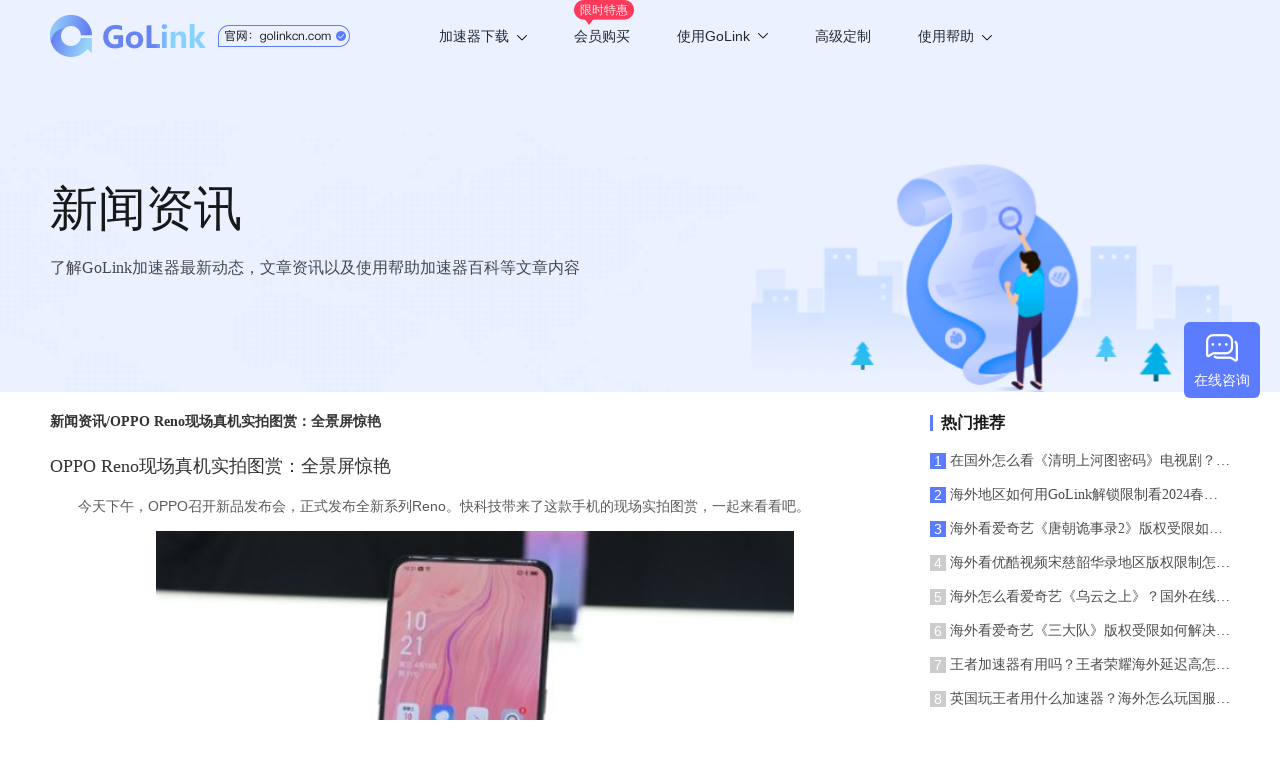

--- FILE ---
content_type: text/html; charset=UTF-8
request_url: https://www.golinkcn.com/web/download/list?_t=1766553404262
body_size: 338
content:
{"code":200,"msg":"","data":{"winVersion":{"id":"299","version":"1.1.0.7","download_url":"https:\/\/update.golink.com\/download\/GoLink_v1.1.0.7.exe","update_type":"0","update_msg":"\u4fee\u6539bug","update_msg_en":"","md5":"","force_version":"","app_channel":"2","platform":"4","app_pkg":""},"androidVersion":{"id":"297","version":"3.6.0","download_url":"https:\/\/update.golink.com\/download\/golink_ov_v3.6.0.apk","update_type":"1","update_msg":"\r\n\u6dfb\u52a01.\u8c37\u6b4c\u6388\u6743\u767b\u5f552.\u52a8\u6001\u5e94\u7528\u56fe\u68073.\u65b0\u7528\u6237\u6d3b\u52a8","update_msg_en":"\r\n\u6dfb\u52a01.\u8c37\u6b4c\u6388\u6743\u767b\u5f552.\u52a8\u6001\u5e94\u7528\u56fe\u68073.\u65b0\u7528\u6237\u6d3b\u52a8","md5":"","force_version":"","app_channel":"1","platform":"1","app_pkg":""},"tvVersion":{"id":"274","version":"3.1.0","download_url":"https:\/\/update.golink.com\/download\/golinktv_v3.1.0.apk","update_type":"1","update_msg":"1\u3001\u4fee\u590d\u5df2\u77e5\u95ee\u9898\u3001\u589e\u5f3a\u7a33\u5b9a\u6027\u3001\u9002\u914d\u65b0\u8bbe\u5907\u3002","update_msg_en":"1\u3001\u4fee\u590d\u5df2\u77e5\u95ee\u9898\u3001\u589e\u5f3a\u7a33\u5b9a\u6027\u3001\u9002\u914d\u65b0\u8bbe\u5907\u3002","md5":"","force_version":"","app_channel":"1","platform":"5","app_pkg":""},"iosVersion":{"id":"232","version":"4.9.6","download_url":"https:\/\/itunes.apple.com\/app\/id1639294797","update_type":"1","update_msg":"1.\u4f18\u5316\u6d3b\u52a8\u671f\u95f4\u81ea\u52a8\u7eed\u8ba2\u7528\u6237\u8d2d\u4e70\u6d41\u7a0b","update_msg_en":"1.\u4f18\u5316\u6d3b\u52a8\u671f\u95f4\u81ea\u52a8\u7eed\u8ba2\u7528\u6237\u8d2d\u4e70\u6d41\u7a0b","md5":"","force_version":"4.9.6","app_channel":"1","platform":"2","app_pkg":""},"pluginVersion":{"id":"149","version":"1.0.0","download_url":"https:\/\/chrome.google.com\/webstore\/detail\/golink\/ekpgflponjmfenfbmpnnjngomooccbdk","update_type":"0","update_msg":"","update_msg_en":"","md5":"","force_version":"","app_channel":"1","platform":"6","app_pkg":""},"macVersion":{"id":"174","version":"2.5","download_url":"https:\/\/itunes.apple.com\/app\/id1639294797","update_type":"1","update_msg":"\u65b0\u589e\u6e38\u620f\u6a21\u5f0f\u5168\u65b0UI","update_msg_en":"\u65b0\u589e\u6e38\u620f\u6a21\u5f0f\u5168\u65b0UI","md5":"","force_version":"2.5","app_channel":"1","platform":"3","app_pkg":""}},"time":1766553404}

--- FILE ---
content_type: application/javascript; charset=UTF-8
request_url: https://www.golinkcn.com/_nuxt/84055a9.js
body_size: 6344
content:
(window.webpackJsonp=window.webpackJsonp||[]).push([[71],{1149:function(t,e,n){"use strict";n.d(e,"a",(function(){return r}));n(76);var o=n(75);var r=function(t){Object(o.i)({download_url:t,url:window.location.href})}},1270:function(t,e){t.exports="[data-uri]"},1271:function(t,e){t.exports="[data-uri]"},1272:function(t,e){t.exports="[data-uri]"},1273:function(t,e){t.exports="[data-uri]"},1274:function(t,e){t.exports="[data-uri]"},1275:function(t,e){t.exports="[data-uri]"},1327:function(t,e,n){t.exports=n.p+"img/new.751fd7b.png"},1341:function(t,e,n){t.exports=n.p+"img/information_banner_bg.66bd30a.png"},1427:function(t,e,n){var content=n(1675);content.__esModule&&(content=content.default),"string"==typeof content&&(content=[[t.i,content,""]]),content.locals&&(t.exports=content.locals);(0,n(81).default)("1be98b0d",content,!0,{sourceMap:!1})},1674:function(t,e,n){"use strict";n(1427)},1675:function(t,e,n){var o=n(80),r=n(227),d=n(1341),l=n(1327),c=o(!1),f=r(d),m=r(l);c.push([t.i,".hide[data-v-4f07add5]{display:none}.content[data-v-4f07add5]{min-height:715px}.content .banner[data-v-4f07add5]{background:url("+f+") no-repeat 50%;height:320px;width:100%;background-size:cover}.content .banner .top[data-v-4f07add5]{width:1180px;margin:0 auto;height:320px;display:flex;flex-direction:column;justify-content:center}.content .banner .top .title[data-v-4f07add5]{font-size:48px;color:rgba(0,0,0,.9);line-height:67px}.content .banner .top .sub[data-v-4f07add5],.content .banner .top .title[data-v-4f07add5]{font-family:PingFangSC-Regular,PingFang SC;font-weight:400}.content .banner .top .sub[data-v-4f07add5]{font-size:16px;color:rgba(0,0,0,.7);line-height:26px;margin-top:13px}.content .list_wrapper[data-v-4f07add5]{display:flex;width:1180px;margin:0 auto;min-height:715px;padding:20px 0 35px}.content .list_wrapper .middle .title[data-v-4f07add5]{font-size:14px;font-family:PingFangSC-Medium,PingFang SC;font-weight:700;color:rgba(0,0,0,.8);line-height:20px}.content .list_wrapper .middle .news_list[data-v-4f07add5]{width:850px;margin-top:5px}.content .list_wrapper .middle .atitle[data-v-4f07add5]{font-size:18px;font-family:PingFangSC-Medium,PingFang SC;font-weight:500;color:rgba(0,0,0,.8);line-height:25px;padding:17px 0}.content .list_wrapper .right[data-v-4f07add5]{margin-left:30px}.content .list_wrapper .right .top[data-v-4f07add5]{display:flex;align-items:center;margin-bottom:17px}.content .list_wrapper .right .top .block[data-v-4f07add5]{width:3px;height:16px;background:#5b7cff;margin-right:8px}.content .list_wrapper .right .top .more[data-v-4f07add5]{font-size:16px;font-family:PingFangSC-Medium,PingFang SC;font-weight:700;color:rgba(0,0,0,.9);line-height:22px}.content .list_wrapper .right .hot_list[data-v-4f07add5]{margin-bottom:30px}.content .list_wrapper .right .hot_list .hot_item[data-v-4f07add5]{display:flex;align-items:center;width:300px;cursor:pointer}.content .list_wrapper .right .hot_list .hot_item[data-v-4f07add5]:not(:last-child){margin-bottom:14px}.content .list_wrapper .right .hot_list .hot_item .number[data-v-4f07add5]{width:16px;height:16px;background:rgba(0,0,0,.2);text-align:center;line-height:16px;color:#fff;margin-right:4px;flex-shrink:0}.content .list_wrapper .right .hot_list .hot_item .number_active[data-v-4f07add5]{background:#5b7cff}.content .list_wrapper .right .hot_list .hot_item .hot_title[data-v-4f07add5]{font-size:14px;font-family:PingFangSC-Regular,PingFang SC;font-weight:400;color:rgba(0,0,0,.7);line-height:20px;overflow:hidden;text-overflow:ellipsis;white-space:nowrap}.content .list_wrapper .right .download .item[data-v-4f07add5]{width:300px;height:40px;line-height:40px;font-size:14px;font-family:PingFangSC-Regular,PingFang SC;font-weight:400;color:#fff;padding-left:86px;background:#5b7cff;border-radius:2px;cursor:pointer}.content .list_wrapper .right .download .item[data-v-4f07add5]:not(:last-child){margin-bottom:10px}.content .list_wrapper .right .download .item img[data-v-4f07add5]{width:24px;margin-right:12px}[data-v-4f07add5] .article img{max-width:774px!important}.mobile .hederbangzhu[data-v-4f07add5]{width:100%;height:3.26rem;background:url("+m+") no-repeat;background-size:100% 100%;overflow:hidden}.mobile .hederbangzhu .bang-text[data-v-4f07add5]{font-size:.48rem;color:rgba(0,0,0,.9);line-height:.67rem;margin-top:.66rem}.mobile .hederbangzhu .bang-text[data-v-4f07add5],.mobile .hederbangzhu .bang-tow[data-v-4f07add5]{height:.67rem;font-family:PingFangSC-Regular,PingFang SC;font-weight:400;margin-bottom:0;margin-left:.35rem}.mobile .hederbangzhu .bang-tow[data-v-4f07add5]{width:4.82rem;font-size:.2rem;color:rgba(0,0,0,.7);line-height:.32rem;margin-top:.24rem}.mobile .hederbangzhu .bang-suobox[data-v-4f07add5]{width:4.82rem;height:.56rem;background:#e1e7f5;border-radius:.02rem;margin-top:.4rem;margin-left:.35rem;display:flex}.mobile .hederbangzhu .bang-suobox .bang-input[data-v-4f07add5]{font-size:.18rem;font-family:PingFangSC-Regular,PingFang SC;font-weight:400;color:rgba(0,0,0,.5);width:3.82rem;padding:.16rem 0 .15rem .2rem}.mobile .hederbangzhu .bang-suobox .bang-btn[data-v-4f07add5]{width:1rem;height:.56rem;background:#5b7cff;border-radius:0 .02rem .02rem 0;font-size:.22rem;font-family:PingFangSC-Regular,PingFang SC;font-weight:300;color:#fff;text-align:center;line-height:.56rem}.mobile .Detail[data-v-4f07add5]{padding-left:.35rem;padding-right:.35rem;padding-bottom:.5rem}.mobile .help-xins[data-v-4f07add5]{margin-top:.5rem;margin-bottom:.4rem}.mobile .help-xins .help-rumen[data-v-4f07add5]{width:4.72rem;height:.4rem;font-size:.28rem;font-family:PingFangSC-Medium,PingFang SC;font-weight:600;color:rgba(0,0,0,.8);line-height:.4rem;text-align:left;border-left:.04rem solid #5b7cff;padding-left:.06rem;overflow:hidden;text-overflow:ellipsis;white-space:nowrap}.mobile .help-xins .help-rumen span[data-v-4f07add5]{color:#484548;font-size:.28rem;font-family:PingFangSC-Medium,PingFang SC;font-weight:500;color:rgba(0,0,0,.8)}.mobile .border[data-v-4f07add5]{width:100%;height:.01rem;background-color:#e5e5e5;margin-top:.2rem}.mobile .detailTime[data-v-4f07add5]{font-weight:500;display:flex;justify-content:space-between;margin-top:.3rem}.mobile .detailTime[data-v-4f07add5],.mobile .detailTime p[data-v-4f07add5]{height:.3rem;font-size:.22rem;font-family:PingFangSC-Medium,PingFang SC;color:rgba(0,0,0,.8)}.mobile .detailTime p[data-v-4f07add5]{width:5.19rem;font-weight:600;line-height:.3rem;overflow:hidden;text-overflow:ellipsis;white-space:nowrap}.mobile .detailTime span[data-v-4f07add5]{display:inline-block;font-size:.14rem;font-weight:400;color:rgba(0,0,0,.7)}.mobile .detailTime span[data-v-4f07add5],.mobile .Ips[data-v-4f07add5]{font-family:PingFangSC-Regular,PingFang SC}.mobile .Ips[data-v-4f07add5]{font-size:.18rem;font-weight:600;color:rgba(0,0,0,.93);margin:.3rem 0 .4rem}.mobile .Ips[data-v-4f07add5]  img{width:100%}.mobile .bgc[data-v-4f07add5]{height:3.6rem}.mobile .bgc img[data-v-4f07add5]{width:100%;height:100%;flex-flow:0}.mobile .article[data-v-4f07add5]{height:.21rem;font-size:.15rem;line-height:.21rem;margin-top:.3rem}.mobile .article[data-v-4f07add5],.mobile .Popular-list[data-v-4f07add5]{font-family:PingFangSC-Regular,PingFang SC;font-weight:400;color:rgba(0,0,0,.7)}.mobile .Popular-list[data-v-4f07add5]{display:flex;height:.28rem;font-size:.2rem;line-height:.28rem;margin-bottom:.24rem}.mobile .Popular-list p[data-v-4f07add5]{width:.29rem;height:.28rem;background:#ccc;font-size:.14rem;font-family:PingFangSC-Semibold,PingFang SC;font-weight:600;color:#fff;text-align:center;line-height:.28rem;margin-right:.1rem}.mobile .Popular-list span[data-v-4f07add5]{width:6.54rem;display:inline-block;overflow:hidden;text-overflow:ellipsis;white-space:nowrap}.mobile .Popular-list .active[data-v-4f07add5]{background-color:#5b7cff}.mobile footer[data-v-4f07add5]{width:100%;height:.72rem;background:#5b7cff;border-radius:4px;line-height:.72rem;color:#fff;margin-bottom:.2rem}.mobile footer img[data-v-4f07add5]{width:.36rem;height:.36rem;vertical-align:middle;margin-left:2.55rem;margin-right:.2rem}.mobile .btn[data-v-4f07add5]{margin-bottom:.24rem;color:#fff}.mobile .btn .btn_icon[data-v-4f07add5]{width:.36rem;height:.36rem}",""]),t.exports=c},1765:function(t,e,n){"use strict";n.r(e);var o=n(46),r=(n(115),n(76),n(294),n(725),n(142),n(157),n(138),n(385)),footer=n(293),d=n(386),l=n(75),c=n(1149),f=n(387),m={components:{navbar:r.default,PcFooter:footer.default,Navbar:d.default},mixins:[f.default],name:"help",head:function(){return{title:this.title,meta:[{hid:"keywords",name:"keywords",content:"海外开黑,影音直连,一键加速,热门影视,最新游戏,"+this.keywords},{hid:"description",name:"description",content:this.getDesc()}],link:[{rel:"canonical",href:"https://www.golinkcn.com/news/"+this.cont.id+".html"}]}},data:function(){return{title:"最新热门手游，最好看的热播剧集，GoLink加速器都能帮你搞定所有的海外加速难题！",keywords:"",footerList:[{icon:n(1270),title:"Android下载"},{icon:n(1271),title:"iOS下载"},{icon:n(1272),title:"Windows下载"},{icon:n(1273),title:"Mac下载"},{icon:n(1274),title:"TV下载"},{icon:n(1275),title:"Chrome插件"}]}},asyncData:function(t){return Object(o.a)(regeneratorRuntime.mark((function e(){var n,o,r,d,c,f,m;return regeneratorRuntime.wrap((function(e){for(;;)switch(e.prev=e.next){case 0:return n=t.params,o=t.store,r=t.error,d=n.id.split(".")[0],e.next=4,Object(l.x)({page:1,page_size:10}).then((function(t){return 200==t.code?t.data:{}})).catch((function(t){return{}}));case 4:return c=e.sent,e.next=7,Object(l.r)({id:d}).then((function(t){return 200==t.code?t.data:{}})).catch((function(t){return{}}));case 7:if(f=e.sent,"{}"!=JSON.stringify(f)&&null!==f.article){e.next=10;break}return e.abrupt("return",r({statusCode:404,message:"Post not found"}));case 10:return m=o.state.isMobile,e.abrupt("return",{cont:f.article,title:f.article.title,keywords:f.article.keyword,recommends:c.recommends,isMobile:m});case 12:case"end":return e.stop()}}),e)})))()},created:function(){this.getDownload()},methods:{repairArticleContext:function(text){if(null==text||""==text)return"";var b=/<a [^>]*href=['"]([^'"]+)[^>]*>/g,s=text.match(b);if(s)for(var i=0;i<s.length;i++){var t=s[i].replace(b,"$1");if("https"==t.slice(0,5));else if("http://"==t.slice(0,7)){var e=s[i].replace("http://","https://");text=text.replace(s[i],e)}else{var n=s[i].replace(/href=['"]([^'"]+)[^>]*>/gi,'href="https://'+t+'">');text=text.replace(s[i],n)}}var o=text.match(/<img [^>]*>/g);if(o)for(var r=0;r<o.length;r++){var d=o[r].replace("<img ","<img loading='lazy' style='aspect-ratio: 1 / 1; object-fit: contain;' width='75%'");text=text.replace(o[r],d)}return text},getDownload:function(){var t=this;Object(l.C)().then((function(e){200==e.code&&(t.downloadList=e.data)}))},getDesc:function(){var t=this.cont.content;return(t=t.replace(/<.*?>/g,"")).slice(0,120)},getUrl:function(t){var e="";"Android下载"===t?(e=this.downloadList.androidVersion.download_url,Object(l.l)({url:e}).then((function(t){200===t.code&&setTimeout((function(){window.open(t.data.url)}),1)}))):"iOS下载"===t?(e=this.downloadList.iosVersion.download_url,setTimeout((function(){window.open(e)}),1)):"Windows下载"===t?(e=this.downloadList.winVersion.download_url,Object(l.l)({url:e}).then((function(t){200===t.code&&setTimeout((function(){window.open(t.data.url)}),1)}))):"Mac下载"===t?(e=this.downloadList.macVersion.download_url,setTimeout((function(){window.open(e)}),1)):"TV下载"===t?(e=this.downloadList.tvVersion.download_url,Object(l.l)({url:e}).then((function(t){200===t.code&&setTimeout((function(){window.open(t.data.url)}),1)}))):"Chrome插件"===t&&(e=this.downloadList.pluginVersion.download_url,setTimeout((function(){window.open(e)}),1)),Object(c.a)(e)}},watch:{}},h=(n(1674),n(57)),component=Object(h.a)(m,(function(){var t=this,e=t.$createElement,n=t._self._c||e;return n("div",{staticClass:"page"},[t.isMobile?t._e():n("div",{staticClass:"windows"},[n("navbar",{attrs:{bgColor:"#EBF1FF"}}),t._v(" "),n("div",{staticClass:"content"},[n("div",{staticClass:"banner"},[n("div",{staticClass:"top"},[n("div",{staticClass:"title"},[t._v("新闻资讯")]),t._v(" "),n("h1",{staticClass:"hide"},[t._v(t._s(t.cont.title))]),t._v(" "),n("h2",{staticClass:"sub"},[t._v("\n            了解GoLink加速器最新动态，文章资讯以及使用帮助加速器百科等文章内容\n          ")])])]),t._v(" "),n("div",{staticClass:"list_wrapper"},[n("div",{staticClass:"middle"},[n("div",{staticClass:"title"},[t._v("新闻资讯/"+t._s(t.cont.title))]),t._v(" "),n("div",{staticClass:"news_list"},[n("div",{staticClass:"atitle",domProps:{innerHTML:t._s(t.cont.title)}}),t._v(" "),n("div",{staticClass:"article",domProps:{innerHTML:t._s(t.repairArticleContext(t.cont.content))}})])]),t._v(" "),n("div",{staticClass:"right"},[t._m(0),t._v(" "),n("div",{staticClass:"hot_list"},t._l(t.recommends,(function(e,o){return n("nuxt-link",{key:o,staticClass:"hot_item",attrs:{to:"/news/"+e.id+".html"}},[n("div",{class:["number",o<3?"number_active":""]},[t._v("\n                "+t._s(o+1)+"\n              ")]),t._v(" "),n("div",{staticClass:"hot_title"},[t._v(t._s(e.title))])])})),1),t._v(" "),t._m(1),t._v(" "),n("div",{staticClass:"download"},t._l(t.footerList,(function(e,o){return n("div",{key:o,staticClass:"item",on:{click:function(n){return t.getUrl(e.title)}}},[n("img",{attrs:{loading:"lazy",width:"24",height:"24",src:e.icon,alt:"icon"}}),t._v(t._s(e.title)+"\n            ")])})),0)])])]),t._v(" "),n("PcFooter")],1),t._v(" "),t.isMobile?n("div",{staticClass:"mobile"},[n("Navbar"),t._v(" "),t._m(2),t._v(" "),n("div",{staticClass:"Detail"},[n("div",{staticClass:"help-xins"},[n("div",{staticClass:"help-rumen"},[t._v("\n          新闻资讯 "),n("span",[t._v("/"+t._s(t.cont.title))])])]),t._v(" "),n("div",{staticClass:"border"}),t._v(" "),n("div",{staticClass:"Ips",domProps:{innerHTML:t._s(t.cont.content)}}),t._v(" "),n("div",{staticClass:"border"}),t._v(" "),t._m(3),t._v(" "),t._l(t.recommends,(function(e,o){return n("nuxt-link",{key:e.id,staticClass:"Popular-list",attrs:{to:"/mobile/new/"+e.id+".html"}},[n("p",{class:o<=2?"active":""},[t._v(t._s(o+1))]),t._v(" "),n("span",[t._v(t._s(e.title))])])})),t._v(" "),t._m(4),t._v(" "),t._l(t.footerList,(function(e){return n("van-button",{key:e.title,staticClass:"btn",attrs:{block:"",color:"#5B7CFF"},on:{click:function(n){return t.getUrl(e.title)}}},[n("img",{staticClass:"btn_icon",attrs:{slot:"icon",loading:"lazy",width:"24",height:"24",src:e.icon,alt:"icon"},slot:"icon"}),t._v("\n        "+t._s(e.title)+"\n      ")])}))],2)],1):t._e()])}),[function(){var t=this,e=t.$createElement,n=t._self._c||e;return n("div",{staticClass:"top"},[n("div",{staticClass:"block"}),t._v(" "),n("div",{staticClass:"more"},[t._v("热门推荐")])])},function(){var t=this,e=t.$createElement,n=t._self._c||e;return n("div",{staticClass:"top"},[n("div",{staticClass:"block"}),t._v(" "),n("div",{staticClass:"more"},[t._v("软件下载")])])},function(){var t=this,e=t.$createElement,n=t._self._c||e;return n("div",{staticClass:"hederbangzhu"},[n("h1",{staticClass:"bang-text"},[t._v("新闻资讯")]),t._v(" "),n("h2",{staticClass:"bang-tow"},[t._v("\n        了解GoLink加速器最新动态，文章资讯以及使用帮助加速器百科等文章内容\n      ")])])},function(){var t=this,e=t.$createElement,n=t._self._c||e;return n("div",{staticClass:"help-xins"},[n("div",{staticClass:"help-rumen"},[t._v("热门推荐")])])},function(){var t=this,e=t.$createElement,n=t._self._c||e;return n("div",{staticClass:"help-xins"},[n("div",{staticClass:"help-rumen"},[t._v("软件下载")])])}],!1,null,"4f07add5",null);e.default=component.exports;installComponents(component,{PcFooter:n(293).default})}}]);

--- FILE ---
content_type: application/javascript; charset=UTF-8
request_url: https://www.golinkcn.com/_nuxt/85cf5a4.js
body_size: 117288
content:
(window.webpackJsonp=window.webpackJsonp||[]).push([[4],{1069:function(t,e,n){var map={"./af":533,"./af.js":533,"./ar":534,"./ar-dz":535,"./ar-dz.js":535,"./ar-kw":536,"./ar-kw.js":536,"./ar-ly":537,"./ar-ly.js":537,"./ar-ma":538,"./ar-ma.js":538,"./ar-sa":539,"./ar-sa.js":539,"./ar-tn":540,"./ar-tn.js":540,"./ar.js":534,"./az":541,"./az.js":541,"./be":542,"./be.js":542,"./bg":543,"./bg.js":543,"./bm":544,"./bm.js":544,"./bn":545,"./bn-bd":546,"./bn-bd.js":546,"./bn.js":545,"./bo":547,"./bo.js":547,"./br":548,"./br.js":548,"./bs":549,"./bs.js":549,"./ca":550,"./ca.js":550,"./cs":551,"./cs.js":551,"./cv":552,"./cv.js":552,"./cy":553,"./cy.js":553,"./da":554,"./da.js":554,"./de":555,"./de-at":556,"./de-at.js":556,"./de-ch":557,"./de-ch.js":557,"./de.js":555,"./dv":558,"./dv.js":558,"./el":559,"./el.js":559,"./en-au":560,"./en-au.js":560,"./en-ca":561,"./en-ca.js":561,"./en-gb":562,"./en-gb.js":562,"./en-ie":563,"./en-ie.js":563,"./en-il":564,"./en-il.js":564,"./en-in":565,"./en-in.js":565,"./en-nz":566,"./en-nz.js":566,"./en-sg":567,"./en-sg.js":567,"./eo":568,"./eo.js":568,"./es":569,"./es-do":570,"./es-do.js":570,"./es-mx":571,"./es-mx.js":571,"./es-us":572,"./es-us.js":572,"./es.js":569,"./et":573,"./et.js":573,"./eu":574,"./eu.js":574,"./fa":575,"./fa.js":575,"./fi":576,"./fi.js":576,"./fil":577,"./fil.js":577,"./fo":578,"./fo.js":578,"./fr":579,"./fr-ca":580,"./fr-ca.js":580,"./fr-ch":581,"./fr-ch.js":581,"./fr.js":579,"./fy":582,"./fy.js":582,"./ga":583,"./ga.js":583,"./gd":584,"./gd.js":584,"./gl":585,"./gl.js":585,"./gom-deva":586,"./gom-deva.js":586,"./gom-latn":587,"./gom-latn.js":587,"./gu":588,"./gu.js":588,"./he":589,"./he.js":589,"./hi":590,"./hi.js":590,"./hr":591,"./hr.js":591,"./hu":592,"./hu.js":592,"./hy-am":593,"./hy-am.js":593,"./id":594,"./id.js":594,"./is":595,"./is.js":595,"./it":596,"./it-ch":597,"./it-ch.js":597,"./it.js":596,"./ja":598,"./ja.js":598,"./jv":599,"./jv.js":599,"./ka":600,"./ka.js":600,"./kk":601,"./kk.js":601,"./km":602,"./km.js":602,"./kn":603,"./kn.js":603,"./ko":604,"./ko.js":604,"./ku":605,"./ku.js":605,"./ky":606,"./ky.js":606,"./lb":607,"./lb.js":607,"./lo":608,"./lo.js":608,"./lt":609,"./lt.js":609,"./lv":610,"./lv.js":610,"./me":611,"./me.js":611,"./mi":612,"./mi.js":612,"./mk":613,"./mk.js":613,"./ml":614,"./ml.js":614,"./mn":615,"./mn.js":615,"./mr":616,"./mr.js":616,"./ms":617,"./ms-my":618,"./ms-my.js":618,"./ms.js":617,"./mt":619,"./mt.js":619,"./my":620,"./my.js":620,"./nb":621,"./nb.js":621,"./ne":622,"./ne.js":622,"./nl":623,"./nl-be":624,"./nl-be.js":624,"./nl.js":623,"./nn":625,"./nn.js":625,"./oc-lnc":626,"./oc-lnc.js":626,"./pa-in":627,"./pa-in.js":627,"./pl":628,"./pl.js":628,"./pt":629,"./pt-br":630,"./pt-br.js":630,"./pt.js":629,"./ro":631,"./ro.js":631,"./ru":632,"./ru.js":632,"./sd":633,"./sd.js":633,"./se":634,"./se.js":634,"./si":635,"./si.js":635,"./sk":636,"./sk.js":636,"./sl":637,"./sl.js":637,"./sq":638,"./sq.js":638,"./sr":639,"./sr-cyrl":640,"./sr-cyrl.js":640,"./sr.js":639,"./ss":641,"./ss.js":641,"./sv":642,"./sv.js":642,"./sw":643,"./sw.js":643,"./ta":644,"./ta.js":644,"./te":645,"./te.js":645,"./tet":646,"./tet.js":646,"./tg":647,"./tg.js":647,"./th":648,"./th.js":648,"./tk":649,"./tk.js":649,"./tl-ph":650,"./tl-ph.js":650,"./tlh":651,"./tlh.js":651,"./tr":652,"./tr.js":652,"./tzl":653,"./tzl.js":653,"./tzm":654,"./tzm-latn":655,"./tzm-latn.js":655,"./tzm.js":654,"./ug-cn":656,"./ug-cn.js":656,"./uk":657,"./uk.js":657,"./ur":658,"./ur.js":658,"./uz":659,"./uz-latn":660,"./uz-latn.js":660,"./uz.js":659,"./vi":661,"./vi.js":661,"./x-pseudo":662,"./x-pseudo.js":662,"./yo":663,"./yo.js":663,"./zh-cn":664,"./zh-cn.js":664,"./zh-hk":665,"./zh-hk.js":665,"./zh-mo":666,"./zh-mo.js":666,"./zh-tw":667,"./zh-tw.js":667};function l(t){var e=o(t);return n(e)}function o(t){if(!n.o(map,t)){var e=new Error("Cannot find module '"+t+"'");throw e.code="MODULE_NOT_FOUND",e}return map[t]}l.keys=function(){return Object.keys(map)},l.resolve=o,t.exports=l,l.id=1069},114:function(t,e,n){"use strict";n.d(e,"b",(function(){return ce})),n.d(e,"a",(function(){return M}));var l={};n.r(l),n.d(l,"CommonNewUserPop",(function(){return tt})),n.d(l,"MixinsMixin",(function(){return et})),n.d(l,"MobileAdvance",(function(){return at})),n.d(l,"MobileCdk",(function(){return it})),n.d(l,"MobileComment",(function(){return pt})),n.d(l,"MobileConnect",(function(){return nt})),n.d(l,"MobileEvent618",(function(){return lt})),n.d(l,"MobileFooter",(function(){return ot})),n.d(l,"MobileMenulList",(function(){return ht})),n.d(l,"MobileNavbar",(function(){return gt})),n.d(l,"MobilePlatform",(function(){return _t})),n.d(l,"MobilePrivilege",(function(){return st})),n.d(l,"MobilePrivilege2",(function(){return ct})),n.d(l,"MobileRecharge",(function(){return ut})),n.d(l,"MobileWay",(function(){return ft})),n.d(l,"PcAdvace",(function(){return kt})),n.d(l,"PcBindphone",(function(){return bt})),n.d(l,"PcCard1",(function(){return mt})),n.d(l,"PcCard2",(function(){return vt})),n.d(l,"PcCard3",(function(){return Gt})),n.d(l,"PcCenterbar",(function(){return Lt})),n.d(l,"PcComparecard",(function(){return At})),n.d(l,"PcEmpty",(function(){return yt})),n.d(l,"PcEquity",(function(){return xt})),n.d(l,"PcEvent618",(function(){return wt})),n.d(l,"PcFooter",(function(){return Ct})),n.d(l,"PcGoodness",(function(){return jt})),n.d(l,"PcGoodness2",(function(){return Ot})),n.d(l,"PcNavbar",(function(){return Tt})),n.d(l,"PcPagination",(function(){return Pt})),n.d(l,"PcWay",(function(){return Qt}));n(140),n(123),n(147),n(209),n(116),n(210);var o=n(46),h=n(105),r=(n(115),n(118),n(59),n(139),n(76),n(142),n(11)),_=n(224),c=n(694),d=n(378),f=n.n(d),k=n(197),m=n.n(k),v=(n(119),n(120),n(379)),G=n(112),L=n(16);"scrollRestoration"in window.history&&(Object(L.u)("manual"),window.addEventListener("beforeunload",(function(){Object(L.u)("auto")})),window.addEventListener("load",(function(){Object(L.u)("manual")})));function A(object,t){var e=Object.keys(object);if(Object.getOwnPropertySymbols){var n=Object.getOwnPropertySymbols(object);t&&(n=n.filter((function(t){return Object.getOwnPropertyDescriptor(object,t).enumerable}))),e.push.apply(e,n)}return e}function y(t){for(var i=1;i<arguments.length;i++){var source=null!=arguments[i]?arguments[i]:{};i%2?A(Object(source),!0).forEach((function(e){Object(h.a)(t,e,source[e])})):Object.getOwnPropertyDescriptors?Object.defineProperties(t,Object.getOwnPropertyDescriptors(source)):A(Object(source)).forEach((function(e){Object.defineProperty(t,e,Object.getOwnPropertyDescriptor(source,e))}))}return t}var x=function(){};r.a.use(v.a);var w={mode:"history",base:"/",linkActiveClass:"nuxt-link-active",linkExactActiveClass:"nuxt-link-exact-active",scrollBehavior:function(t,e,n){var l=!1,o=t!==e;n?l=n:o&&function(t){var e=Object(L.g)(t);if(1===e.length){var n=e[0].options;return!1!==(void 0===n?{}:n).scrollToTop}return e.some((function(t){var e=t.options;return e&&e.scrollToTop}))}(t)&&(l={x:0,y:0});var h=window.$nuxt;return(!o||t.path===e.path&&t.hash!==e.hash)&&h.$nextTick((function(){return h.$emit("triggerScroll")})),new Promise((function(e){h.$once("triggerScroll",(function(){if(t.hash){var n=t.hash;void 0!==window.CSS&&void 0!==window.CSS.escape&&(n="#"+window.CSS.escape(n.substr(1)));try{document.querySelector(n)&&(l={selector:n})}catch(t){console.warn("Failed to save scroll position. Please add CSS.escape() polyfill (https://github.com/mathiasbynens/CSS.escape).")}}e(l)}))}))},routes:[{path:"/about",component:function(){return Object(L.m)(n.e(30).then(n.bind(null,1717)))},name:"about"},{path:"/application",component:function(){return Object(L.m)(n.e(37).then(n.bind(null,1718)))},name:"application"},{path:"/customized",component:function(){return Object(L.m)(n.e(38).then(n.bind(null,1719)))},name:"customized"},{path:"/help",component:function(){return Object(L.m)(n.e(42).then(n.bind(null,1720)))},name:"help"},{path:"/member",component:function(){return Object(L.m)(n.e(45).then(n.bind(null,1721)))},name:"member"},{path:"/mobile",component:function(){return Object(L.m)(Promise.all([n.e(3),n.e(2)]).then(n.bind(null,1715)))},name:"mobile"},{path:"/news",component:function(){return Object(L.m)(n.e(72).then(n.bind(null,1722)))},name:"news"},{path:"/price",component:function(){return Object(L.m)(n.e(73).then(n.bind(null,1723)))},name:"price"},{path:"/privacy_policy",component:function(){return Object(L.m)(n.e(74).then(n.bind(null,1724)))},name:"privacy_policy"},{path:"/protocol",component:function(){return Object(L.m)(n.e(75).then(n.bind(null,1725)))},name:"protocol"},{path:"/speed",component:function(){return Object(L.m)(n.e(76).then(n.bind(null,1726)))},name:"speed"},{path:"/success",component:function(){return Object(L.m)(n.e(77).then(n.bind(null,1727)))},name:"success"},{path:"/video",component:function(){return Object(L.m)(n.e(81).then(n.bind(null,1728)))},name:"video"},{path:"/accelerator/android",component:function(){return Object(L.m)(Promise.all([n.e(0),n.e(31)]).then(n.bind(null,1729)))},name:"accelerator-android"},{path:"/accelerator/chrome",component:function(){return Object(L.m)(Promise.all([n.e(0),n.e(32)]).then(n.bind(null,1730)))},name:"accelerator-chrome"},{path:"/accelerator/ios",component:function(){return Object(L.m)(Promise.all([n.e(0),n.e(33)]).then(n.bind(null,1731)))},name:"accelerator-ios"},{path:"/accelerator/mac",component:function(){return Object(L.m)(Promise.all([n.e(0),n.e(34)]).then(n.bind(null,1732)))},name:"accelerator-mac"},{path:"/accelerator/tv",component:function(){return Object(L.m)(Promise.all([n.e(0),n.e(35)]).then(n.bind(null,1733)))},name:"accelerator-tv"},{path:"/accelerator/windows",component:function(){return Object(L.m)(Promise.all([n.e(0),n.e(36)]).then(n.bind(null,1734)))},name:"accelerator-windows"},{path:"/help/application_permission",component:function(){return Object(L.m)(n.e(41).then(n.bind(null,1735)))},name:"help-application_permission"},{path:"/member/device",component:function(){return Object(L.m)(n.e(44).then(n.bind(null,1736)))},name:"member-device"},{path:"/member/pull",component:function(){return Object(L.m)(n.e(46).then(n.bind(null,1737)))},name:"member-pull"},{path:"/mobile/buy",component:function(){return Object(L.m)(Promise.all([n.e(1),n.e(50)]).then(n.bind(null,1738)))},name:"mobile-buy"},{path:"/mobile/customized",component:function(){return Object(L.m)(n.e(51).then(n.bind(null,1739)))},name:"mobile-customized"},{path:"/user/forget",component:function(){return Object(L.m)(n.e(78).then(n.bind(null,1740)))},name:"user-forget"},{path:"/user/login",component:function(){return Object(L.m)(Promise.all([n.e(84),n.e(79)]).then(n.bind(null,1741)))},name:"user-login"},{path:"/user/register",component:function(){return Object(L.m)(n.e(80).then(n.bind(null,1742)))},name:"user-register"},{path:"/mobile/accelerate/accelerate",component:function(){return Object(L.m)(n.e(47).then(n.bind(null,1743)))},name:"mobile-accelerate-accelerate"},{path:"/mobile/accelerate/application",component:function(){return Object(L.m)(n.e(48).then(n.bind(null,1744)))},name:"mobile-accelerate-application"},{path:"/mobile/accelerate/video",component:function(){return Object(L.m)(n.e(49).then(n.bind(null,1745)))},name:"mobile-accelerate-video"},{path:"/mobile/download/android",component:function(){return Object(L.m)(n.e(52).then(n.bind(null,1746)))},name:"mobile-download-android"},{path:"/mobile/download/chrome",component:function(){return Object(L.m)(n.e(53).then(n.bind(null,1747)))},name:"mobile-download-chrome"},{path:"/mobile/download/ios",component:function(){return Object(L.m)(n.e(54).then(n.bind(null,1748)))},name:"mobile-download-ios"},{path:"/mobile/download/mac",component:function(){return Object(L.m)(n.e(55).then(n.bind(null,1749)))},name:"mobile-download-mac"},{path:"/mobile/download/tv",component:function(){return Object(L.m)(n.e(56).then(n.bind(null,1750)))},name:"mobile-download-tv"},{path:"/mobile/download/windows",component:function(){return Object(L.m)(n.e(57).then(n.bind(null,1751)))},name:"mobile-download-windows"},{path:"/mobile/login/login",component:function(){return Object(L.m)(n.e(58).then(n.bind(null,1752)))},name:"mobile-login-login"},{path:"/mobile/new/newlist",component:function(){return Object(L.m)(n.e(60).then(n.bind(null,1753)))},name:"mobile-new-newlist"},{path:"/mobile/news/accountInfor",component:function(){return Object(L.m)(n.e(63).then(n.bind(null,1295)))},name:"mobile-news-accountInfor"},{path:"/mobile/news/coner",component:function(){return Object(L.m)(n.e(64).then(n.bind(null,1754)))},name:"mobile-news-coner"},{path:"/mobile/news/equipment",component:function(){return Object(L.m)(n.e(65).then(n.bind(null,1755)))},name:"mobile-news-equipment"},{path:"/mobile/news/helpc",component:function(){return Object(L.m)(n.e(66).then(n.bind(null,1756)))},name:"mobile-news-helpc"},{path:"/mobile/news/helpcenter",component:function(){return Object(L.m)(n.e(67).then(n.bind(null,1757)))},name:"mobile-news-helpcenter"},{path:"/mobile/news/Porridge",component:function(){return Object(L.m)(n.e(61).then(n.bind(null,1758)))},name:"mobile-news-Porridge"},{path:"/mobile/register/protocol",component:function(){return Object(L.m)(n.e(68).then(n.bind(null,1759)))},name:"mobile-register-protocol"},{path:"/mobile/register/reg",component:function(){return Object(L.m)(n.e(69).then(n.bind(null,1760)))},name:"mobile-register-reg"},{path:"/mobile/rest/rest",component:function(){return Object(L.m)(n.e(70).then(n.bind(null,1761)))},name:"mobile-rest-rest"},{path:"/mobile/new/:id?",component:function(){return Object(L.m)(n.e(59).then(n.bind(null,1762)))},name:"mobile-new-id"},{path:"/mobile/news/:id?",component:function(){return Object(L.m)(n.e(62).then(n.bind(null,1763)))},name:"mobile-news-id"},{path:"/help/:id",component:function(){return Object(L.m)(n.e(39).then(n.bind(null,1764)))},name:"help-id"},{path:"/news/:id",component:function(){return Object(L.m)(n.e(71).then(n.bind(null,1765)))},name:"news-id"},{path:"/help/:type/:id?",component:function(){return Object(L.m)(n.e(40).then(n.bind(null,1766)))},name:"help-type-id"},{path:"/",component:function(){return Object(L.m)(Promise.all([n.e(3),n.e(2),n.e(43)]).then(n.bind(null,1767)))},name:"index"},{path:"/:keyword",component:function(){return Object(L.m)(n.e(29).then(n.bind(null,1768)))},name:"keyword"}],fallback:!1};function C(t,e){var base=e._app&&e._app.basePath||w.base,n=new v.a(y(y({},w),{},{base:base})),l=n.push;n.push=function(t){var e=arguments.length>1&&void 0!==arguments[1]?arguments[1]:x,n=arguments.length>2?arguments[2]:void 0;return l.call(this,t,e,n)};var o=n.resolve.bind(n);return n.resolve=function(t,e,n){return"string"==typeof t&&(t=Object(G.c)(t)),o(t,e,n)},n}var j={name:"NuxtChild",functional:!0,props:{nuxtChildKey:{type:String,default:""},keepAlive:Boolean,keepAliveProps:{type:Object,default:void 0}},render:function(t,e){var n=e.parent,data=e.data,l=e.props,o=n.$createElement;data.nuxtChild=!0;for(var h=n,r=n.$nuxt.nuxt.transitions,_=n.$nuxt.nuxt.defaultTransition,c=0;n;)n.$vnode&&n.$vnode.data.nuxtChild&&c++,n=n.$parent;data.nuxtChildDepth=c;var d=r[c]||_,f={};O.forEach((function(t){void 0!==d[t]&&(f[t]=d[t])}));var k={};T.forEach((function(t){"function"==typeof d[t]&&(k[t]=d[t].bind(h))}));var m=k.beforeEnter;if(k.beforeEnter=function(t){if(window.$nuxt.$nextTick((function(){window.$nuxt.$emit("triggerScroll")})),m)return m.call(h,t)},!1===d.css){var v=k.leave;(!v||v.length<2)&&(k.leave=function(t,e){v&&v.call(h,t),h.$nextTick(e)})}var G=o("routerView",data);return l.keepAlive&&(G=o("keep-alive",{props:l.keepAliveProps},[G])),o("transition",{props:f,on:k},[G])}},O=["name","mode","appear","css","type","duration","enterClass","leaveClass","appearClass","enterActiveClass","enterActiveClass","leaveActiveClass","appearActiveClass","enterToClass","leaveToClass","appearToClass"],T=["beforeEnter","enter","afterEnter","enterCancelled","beforeLeave","leave","afterLeave","leaveCancelled","beforeAppear","appear","afterAppear","appearCancelled"],P=[function(){var t=this,e=t.$createElement,l=t._self._c||e;return l("div",{staticClass:"content"},[l("img",{staticClass:"img-404",attrs:{src:n(788),alt:"404"}}),t._v(" "),l("div",{staticClass:"info"},[t._v("您访问的页面不存在")]),t._v(" "),l("a",{attrs:{href:"/"}},[l("div",{staticClass:"go-home"},[t._v("返回首页")])])])}],Q=n(385),footer=n(293),S=n(386),V={head:function(){return{title:"404 - GoLink专为海外华人回国加速",meta:[{hid:"keywords",name:"keywords",content:"海外华人,回国加速,国内网络加速"},{hid:"description",name:"description",content:"GoLink致力于为海外华人提供访问国内网络加速服务，一键解除地域限制，满足游戏、影音、直播、办公等多种需求，一键加速，极简操作、极致体验。"}]}},data:function(){return{isMobile:!1}},created:function(){this.isMobile=this.$store.state.isMobile},props:["error"],components:{navbar:Q.default,PcFooter:footer.default,mobileNavbar:S.default}},B=(n(843),n(57)),E=Object(B.a)(V,(function(){var t=this,e=t.$createElement,n=t._self._c||e;return n("div",{staticClass:"page"},[n("navbar",{directives:[{name:"show",rawName:"v-show",value:!t.isMobile,expression:"!isMobile"}],attrs:{bgColor:"#EBF1FF"}}),t._v(" "),n("mobileNavbar",{directives:[{name:"show",rawName:"v-show",value:t.isMobile,expression:"isMobile"}]}),t._v(" "),t._m(0),t._v(" "),n("PcFooter",{directives:[{name:"show",rawName:"v-show",value:!t.isMobile,expression:"!isMobile"}]})],1)}),P,!1,null,"bcb2fc7a",null),M=E.exports;installComponents(E,{PcFooter:n(293).default});var R=n(91),F=(n(198),{name:"Nuxt",components:{NuxtChild:j,NuxtError:M},props:{nuxtChildKey:{type:String,default:void 0},keepAlive:Boolean,keepAliveProps:{type:Object,default:void 0},name:{type:String,default:"default"}},errorCaptured:function(t){this.displayingNuxtError&&(this.errorFromNuxtError=t,this.$forceUpdate())},computed:{routerViewKey:function(){if(void 0!==this.nuxtChildKey||this.$route.matched.length>1)return this.nuxtChildKey||Object(L.c)(this.$route.matched[0].path)(this.$route.params);var t=Object(R.a)(this.$route.matched,1)[0];if(!t)return this.$route.path;var e=t.components.default;if(e&&e.options){var n=e.options;if(n.key)return"function"==typeof n.key?n.key(this.$route):n.key}return/\/$/.test(t.path)?this.$route.path:this.$route.path.replace(/\/$/,"")}},beforeCreate:function(){r.a.util.defineReactive(this,"nuxt",this.$root.$options.nuxt)},render:function(t){var e=this;return this.nuxt.err?this.errorFromNuxtError?(this.$nextTick((function(){return e.errorFromNuxtError=!1})),t("div",{},[t("h2","An error occurred while showing the error page"),t("p","Unfortunately an error occurred and while showing the error page another error occurred"),t("p","Error details: ".concat(this.errorFromNuxtError.toString())),t("nuxt-link",{props:{to:"/"}},"Go back to home")])):(this.displayingNuxtError=!0,this.$nextTick((function(){return e.displayingNuxtError=!1})),t(M,{props:{error:this.nuxt.err}})):t("NuxtChild",{key:this.routerViewKey,props:this.$props})}}),$=(n(157),n(165),n(168),n(169),n(138),{name:"NuxtLoading",data:function(){return{percent:0,show:!1,canSucceed:!0,reversed:!1,skipTimerCount:0,rtl:!1,throttle:200,duration:5e3,continuous:!1}},computed:{left:function(){return!(!this.continuous&&!this.rtl)&&(this.rtl?this.reversed?"0px":"auto":this.reversed?"auto":"0px")}},beforeDestroy:function(){this.clear()},methods:{clear:function(){clearInterval(this._timer),clearTimeout(this._throttle),this._timer=null},start:function(){var t=this;return this.clear(),this.percent=0,this.reversed=!1,this.skipTimerCount=0,this.canSucceed=!0,this.throttle?this._throttle=setTimeout((function(){return t.startTimer()}),this.throttle):this.startTimer(),this},set:function(t){return this.show=!0,this.canSucceed=!0,this.percent=Math.min(100,Math.max(0,Math.floor(t))),this},get:function(){return this.percent},increase:function(t){return this.percent=Math.min(100,Math.floor(this.percent+t)),this},decrease:function(t){return this.percent=Math.max(0,Math.floor(this.percent-t)),this},pause:function(){return clearInterval(this._timer),this},resume:function(){return this.startTimer(),this},finish:function(){return this.percent=this.reversed?0:100,this.hide(),this},hide:function(){var t=this;return this.clear(),setTimeout((function(){t.show=!1,t.$nextTick((function(){t.percent=0,t.reversed=!1}))}),500),this},fail:function(t){return this.canSucceed=!1,this},startTimer:function(){var t=this;this.show||(this.show=!0),void 0===this._cut&&(this._cut=1e4/Math.floor(this.duration)),this._timer=setInterval((function(){t.skipTimerCount>0?t.skipTimerCount--:(t.reversed?t.decrease(t._cut):t.increase(t._cut),t.continuous&&(t.percent>=100||t.percent<=0)&&(t.skipTimerCount=1,t.reversed=!t.reversed))}),100)}},render:function(t){var e=t(!1);return this.show&&(e=t("div",{staticClass:"nuxt-progress",class:{"nuxt-progress-notransition":this.skipTimerCount>0,"nuxt-progress-failed":!this.canSucceed},style:{width:this.percent+"%",left:this.left}})),e}}),I=(n(845),Object(B.a)($,undefined,undefined,!1,null,null,null).exports),D=(n(847),n(297),n(294),n(75)),N={name:"default",components:{},data:function(){return{}},mounted:function(){},created:function(){var t=this.getQueryVariable("utm_term"),e=this.getQueryVariable("utm_source"),n=this.getQueryVariable("gclid"),l=this.getQueryVariable("keyword"),o=this.getQueryVariable("zhihu"),h=this.getQueryVariable("xhs");""==t&&""==e&&""==n&&""==l&&""==o&&""==h||Object(D.a)({url:window.location.href}).then((function(t){})).catch((function(t){})).finally((function(){}))},beforeDestroy:function(){},methods:{getQueryVariable:function(t){for(var e=window.location.search.substring(1).split("&"),i=0;i<e.length;i++){var n=e[i].split("=");if(n[0]==t)return n[1]}return""}}},Y=(n(849),Object(B.a)(N,(function(){var t=this.$createElement,e=this._self._c||t;return e("div",[e("Nuxt")],1)}),[],!1,null,null,null).exports),z={name:"Http6Mobileindex",head:function(){return{meta:[{name:"viewport",content:"width=device-width, initial-scale=1, maximum-scale=1.0, user-scalable=0"}],script:[{src:"https://wp.qiye.qq.com/qidian/2852139304/b0f488497b10cf5728c11aeba0e9eee6",id:"qd2852139304b0f488497b10cf5728c11aeba0e9eee6",charset:"utf-8",async:!0,defer:!0,body:!0}]}},data:function(){return{complete:!1}},created:function(){},mounted:function(){this.complete=!0},methods:{}},U=(n(851),Object(B.a)(z,(function(){var t=this.$createElement,e=this._self._c||t;return e("div",[e("Nuxt")],1)}),[],!1,null,"45f09b76",null).exports);function K(t,e){var n="undefined"!=typeof Symbol&&t[Symbol.iterator]||t["@@iterator"];if(!n){if(Array.isArray(t)||(n=function(t,e){if(!t)return;if("string"==typeof t)return W(t,e);var n=Object.prototype.toString.call(t).slice(8,-1);"Object"===n&&t.constructor&&(n=t.constructor.name);if("Map"===n||"Set"===n)return Array.from(t);if("Arguments"===n||/^(?:Ui|I)nt(?:8|16|32)(?:Clamped)?Array$/.test(n))return W(t,e)}(t))||e&&t&&"number"==typeof t.length){n&&(t=n);var i=0,l=function(){};return{s:l,n:function(){return i>=t.length?{done:!0}:{done:!1,value:t[i++]}},e:function(t){throw t},f:l}}throw new TypeError("Invalid attempt to iterate non-iterable instance.\nIn order to be iterable, non-array objects must have a [Symbol.iterator]() method.")}var o,h=!0,r=!1;return{s:function(){n=n.call(t)},n:function(){var t=n.next();return h=t.done,t},e:function(t){r=!0,o=t},f:function(){try{h||null==n.return||n.return()}finally{if(r)throw o}}}}function W(t,e){(null==e||e>t.length)&&(e=t.length);for(var i=0,n=new Array(e);i<e;i++)n[i]=t[i];return n}var H={_default:Object(L.s)(Y),_mobile:Object(L.s)(U)},J={render:function(t,e){var n=t("NuxtLoading",{ref:"loading"}),l=t(this.layout||"nuxt"),o=t("div",{domProps:{id:"__layout"},key:this.layoutName},[l]),h=t("transition",{props:{name:"layout",mode:"out-in"},on:{beforeEnter:function(t){window.$nuxt.$nextTick((function(){window.$nuxt.$emit("triggerScroll")}))}}},[o]);return t("div",{domProps:{id:"__nuxt"}},[n,h])},data:function(){return{isOnline:!0,layout:null,layoutName:"",nbFetching:0}},beforeCreate:function(){r.a.util.defineReactive(this,"nuxt",this.$options.nuxt)},created:function(){this.$root.$options.$nuxt=this,window.$nuxt=this,this.refreshOnlineStatus(),window.addEventListener("online",this.refreshOnlineStatus),window.addEventListener("offline",this.refreshOnlineStatus),this.error=this.nuxt.error,this.context=this.$options.context},mounted:function(){var t=this;return Object(o.a)(regeneratorRuntime.mark((function e(){return regeneratorRuntime.wrap((function(e){for(;;)switch(e.prev=e.next){case 0:t.$loading=t.$refs.loading;case 1:case"end":return e.stop()}}),e)})))()},watch:{"nuxt.err":"errorChanged"},computed:{isOffline:function(){return!this.isOnline},isFetching:function(){return this.nbFetching>0}},methods:{refreshOnlineStatus:function(){void 0===window.navigator.onLine?this.isOnline=!0:this.isOnline=window.navigator.onLine},refresh:function(){var t=this;return Object(o.a)(regeneratorRuntime.mark((function e(){var n,l;return regeneratorRuntime.wrap((function(e){for(;;)switch(e.prev=e.next){case 0:if((n=Object(L.h)(t.$route)).length){e.next=3;break}return e.abrupt("return");case 3:return t.$loading.start(),l=n.map((function(e){var p=[];if(e.$options.fetch&&e.$options.fetch.length&&p.push(Object(L.q)(e.$options.fetch,t.context)),e.$fetch)p.push(e.$fetch());else{var n,l=K(Object(L.e)(e.$vnode.componentInstance));try{for(l.s();!(n=l.n()).done;){var component=n.value;p.push(component.$fetch())}}catch(t){l.e(t)}finally{l.f()}}return e.$options.asyncData&&p.push(Object(L.q)(e.$options.asyncData,t.context).then((function(t){for(var n in t)r.a.set(e.$data,n,t[n])}))),Promise.all(p)})),e.prev=5,e.next=8,Promise.all(l);case 8:e.next=15;break;case 10:e.prev=10,e.t0=e.catch(5),t.$loading.fail(e.t0),Object(L.k)(e.t0),t.error(e.t0);case 15:t.$loading.finish();case 16:case"end":return e.stop()}}),e,null,[[5,10]])})))()},errorChanged:function(){if(this.nuxt.err){this.$loading&&(this.$loading.fail&&this.$loading.fail(this.nuxt.err),this.$loading.finish&&this.$loading.finish());var t=(M.options||M).layout;"function"==typeof t&&(t=t(this.context)),this.setLayout(t)}},setLayout:function(t){return t&&H["_"+t]||(t="default"),this.layoutName=t,this.layout=H["_"+t],this.layout},loadLayout:function(t){return t&&H["_"+t]||(t="default"),Promise.resolve(H["_"+t])}},components:{NuxtLoading:I}};r.a.use(_.a);var X={};(X=function(t,e){if((t=t.default||t).commit)throw new Error("[nuxt] ".concat(e," should export a method that returns a Vuex instance."));return"function"!=typeof t&&(t=Object.assign({},t)),function(t,e){if(t.state&&"function"!=typeof t.state){console.warn("'state' should be a method that returns an object in ".concat(e));var n=Object.assign({},t.state);t=Object.assign({},t,{state:function(){return n}})}return t}(t,e)}(n(859),"store/index.js")).modules=X.modules||{};var Z=X instanceof Function?X:function(){return new _.a.Store(Object.assign({strict:!1},X))};n(249),n(250);var tt=function(){return n.e(6).then(n.bind(null,1334)).then((function(t){return qt(t.default||t)}))},et=function(){return Promise.resolve().then(n.bind(null,387)).then((function(t){return qt(t.default||t)}))},at=function(){return n.e(7).then(n.bind(null,1225)).then((function(t){return qt(t.default||t)}))},it=function(){return n.e(8).then(n.bind(null,1447)).then((function(t){return qt(t.default||t)}))},pt=function(){return n.e(9).then(n.bind(null,1191)).then((function(t){return qt(t.default||t)}))},nt=function(){return n.e(10).then(n.bind(null,1769)).then((function(t){return qt(t.default||t)}))},lt=function(){return Promise.resolve().then(n.bind(null,719)).then((function(t){return qt(t.default||t)}))},ot=function(){return n.e(11).then(n.bind(null,1257)).then((function(t){return qt(t.default||t)}))},ht=function(){return Promise.resolve().then(n.bind(null,718)).then((function(t){return qt(t.default||t)}))},gt=function(){return Promise.resolve().then(n.bind(null,386)).then((function(t){return qt(t.default||t)}))},_t=function(){return n.e(12).then(n.bind(null,1226)).then((function(t){return qt(t.default||t)}))},st=function(){return n.e(13).then(n.bind(null,1192)).then((function(t){return qt(t.default||t)}))},ct=function(){return n.e(14).then(n.bind(null,1448)).then((function(t){return qt(t.default||t)}))},ut=function(){return n.e(1).then(n.bind(null,1716)).then((function(t){return qt(t.default||t)}))},ft=function(){return n.e(15).then(n.bind(null,1227)).then((function(t){return qt(t.default||t)}))},kt=function(){return n.e(16).then(n.bind(null,1770)).then((function(t){return qt(t.default||t)}))},bt=function(){return n.e(17).then(n.bind(null,1333)).then((function(t){return qt(t.default||t)}))},mt=function(){return n.e(18).then(n.bind(null,1224)).then((function(t){return qt(t.default||t)}))},vt=function(){return n.e(19).then(n.bind(null,1234)).then((function(t){return qt(t.default||t)}))},Gt=function(){return n.e(20).then(n.bind(null,1443)).then((function(t){return qt(t.default||t)}))},Lt=function(){return n.e(21).then(n.bind(null,1296)).then((function(t){return qt(t.default||t)}))},At=function(){return n.e(22).then(n.bind(null,1771)).then((function(t){return qt(t.default||t)}))},yt=function(){return n.e(23).then(n.bind(null,1332)).then((function(t){return qt(t.default||t)}))},xt=function(){return n.e(24).then(n.bind(null,1445)).then((function(t){return qt(t.default||t)}))},wt=function(){return Promise.resolve().then(n.bind(null,717)).then((function(t){return qt(t.default||t)}))},Ct=function(){return Promise.resolve().then(n.bind(null,293)).then((function(t){return qt(t.default||t)}))},jt=function(){return n.e(25).then(n.bind(null,1223)).then((function(t){return qt(t.default||t)}))},Ot=function(){return n.e(26).then(n.bind(null,1446)).then((function(t){return qt(t.default||t)}))},Tt=function(){return Promise.resolve().then(n.bind(null,385)).then((function(t){return qt(t.default||t)}))},Pt=function(){return n.e(27).then(n.bind(null,1444)).then((function(t){return qt(t.default||t)}))},Qt=function(){return n.e(28).then(n.bind(null,1252)).then((function(t){return qt(t.default||t)}))};function qt(t){if(!t||!t.functional)return t;var e=Array.isArray(t.props)?t.props:Object.keys(t.props||{});return{render:function(n){var l={},o={};for(var h in this.$attrs)e.includes(h)?o[h]=this.$attrs[h]:l[h]=this.$attrs[h];return n(t,{on:this.$listeners,attrs:l,props:o,scopedSlots:this.$scopedSlots},this.$slots.default)}}}for(var St in l)r.a.component(St,l[St]),r.a.component("Lazy"+St,l[St]);var Vt=n(720),Bt=function(t){Object(Vt.a)(t,{sessionStorage:["downloadList","isMobile","links"]})},Et=n(696),Mt=n.n(Et),Rt=function(t,e){var n=t.req,l=t.res,o=!0;e("cookies",Mt()(n,l,o))},Ft=n(109),$t=n.n(Ft),It=n(697);function Dt(object,t){var e=Object.keys(object);if(Object.getOwnPropertySymbols){var n=Object.getOwnPropertySymbols(object);t&&(n=n.filter((function(t){return Object.getOwnPropertyDescriptor(object,t).enumerable}))),e.push.apply(e,n)}return e}function Nt(t){for(var i=1;i<arguments.length;i++){var source=null!=arguments[i]?arguments[i]:{};i%2?Dt(Object(source),!0).forEach((function(e){Object(h.a)(t,e,source[e])})):Object.getOwnPropertyDescriptors?Object.defineProperties(t,Object.getOwnPropertyDescriptors(source)):Dt(Object(source)).forEach((function(e){Object.defineProperty(t,e,Object.getOwnPropertyDescriptor(source,e))}))}return t}function Yt(t,e){var n="undefined"!=typeof Symbol&&t[Symbol.iterator]||t["@@iterator"];if(!n){if(Array.isArray(t)||(n=function(t,e){if(!t)return;if("string"==typeof t)return zt(t,e);var n=Object.prototype.toString.call(t).slice(8,-1);"Object"===n&&t.constructor&&(n=t.constructor.name);if("Map"===n||"Set"===n)return Array.from(t);if("Arguments"===n||/^(?:Ui|I)nt(?:8|16|32)(?:Clamped)?Array$/.test(n))return zt(t,e)}(t))||e&&t&&"number"==typeof t.length){n&&(t=n);var i=0,l=function(){};return{s:l,n:function(){return i>=t.length?{done:!0}:{done:!1,value:t[i++]}},e:function(t){throw t},f:l}}throw new TypeError("Invalid attempt to iterate non-iterable instance.\nIn order to be iterable, non-array objects must have a [Symbol.iterator]() method.")}var o,h=!0,r=!1;return{s:function(){n=n.call(t)},n:function(){var t=n.next();return h=t.done,t},e:function(t){r=!0,o=t},f:function(){try{h||null==n.return||n.return()}finally{if(r)throw o}}}}function zt(t,e){(null==e||e>t.length)&&(e=t.length);for(var i=0,n=new Array(e);i<e;i++)n[i]=t[i];return n}for(var Ut={setBaseURL:function(t){this.defaults.baseURL=t},setHeader:function(t,e){var n,l=arguments.length>2&&void 0!==arguments[2]?arguments[2]:"common",o=Yt(Array.isArray(l)?l:[l]);try{for(o.s();!(n=o.n()).done;){var h=n.value;e?this.defaults.headers[h][t]=e:delete this.defaults.headers[h][t]}}catch(t){o.e(t)}finally{o.f()}},setToken:function(t,e){var n=arguments.length>2&&void 0!==arguments[2]?arguments[2]:"common",l=t?(e?e+" ":"")+t:null;this.setHeader("Authorization",l,n)},onRequest:function(t){this.interceptors.request.use((function(e){return t(e)||e}))},onResponse:function(t){this.interceptors.response.use((function(e){return t(e)||e}))},onRequestError:function(t){this.interceptors.request.use(void 0,(function(e){return t(e)||Promise.reject(e)}))},onResponseError:function(t){this.interceptors.response.use(void 0,(function(e){return t(e)||Promise.reject(e)}))},onError:function(t){this.onRequestError(t),this.onResponseError(t)},create:function(t){return Jt(Object(It.a)(t,this.defaults))}},Kt=function(){var t=Ht[Wt];Ut["$"+t]=function(){return this[t].apply(this,arguments).then((function(t){return t&&t.data}))}},Wt=0,Ht=["request","delete","get","head","options","post","put","patch"];Wt<Ht.length;Wt++)Kt();var Jt=function(t){var e=$t.a.create(t);return e.CancelToken=$t.a.CancelToken,e.isCancel=$t.a.isCancel,function(t){for(var e in Ut)t[e]=Ut[e].bind(t)}(e),e.onRequest((function(t){t.headers=Nt(Nt({},e.defaults.headers.common),t.headers)})),Xt(e),e},Xt=function(t){var e={finish:function(){},start:function(){},fail:function(){},set:function(){}},n=function(){var t="undefined"!=typeof window&&window.$nuxt;return t&&t.$loading&&t.$loading.set?t.$loading:e},l=0;t.onRequest((function(t){t&&!1===t.progress||l++})),t.onResponse((function(t){t&&t.config&&!1===t.config.progress||--l<=0&&(l=0,n().finish())})),t.onError((function(t){t&&t.config&&!1===t.config.progress||(l--,$t.a.isCancel(t)?l<=0&&(l=0,n().finish()):(n().fail(),n().finish()))}));var o=function(t){if(l&&t.total){var progress=100*t.loaded/(t.total*l);n().set(Math.min(100,progress))}};t.defaults.onUploadProgress=o,t.defaults.onDownloadProgress=o},Zt=function(t,e){var n=t.$config&&t.$config.axios||{},l=n.browserBaseURL||n.browserBaseUrl||n.baseURL||n.baseUrl||"/";var o=Jt({baseURL:l,headers:{common:{Accept:"application/json, text/plain, */*"},delete:{},get:{},head:{},post:{},put:{},patch:{}}});t.$axios=o,e("axios",o)},te=n(228);n(960);r.a.use(te.a);var ee=n(380),ae=n.n(ee),ie=n(716);n(962);r.a.use(ie.a);var pe=n(713),ne=n.n(pe);r.a.use(ne.a);var le=n(714),oe=n.n(le);function he(object,t){var e=Object.keys(object);if(Object.getOwnPropertySymbols){var n=Object.getOwnPropertySymbols(object);t&&(n=n.filter((function(t){return Object.getOwnPropertyDescriptor(object,t).enumerable}))),e.push.apply(e,n)}return e}function ge(t){for(var i=1;i<arguments.length;i++){var source=null!=arguments[i]?arguments[i]:{};i%2?he(Object(source),!0).forEach((function(e){Object(h.a)(t,e,source[e])})):Object.getOwnPropertyDescriptors?Object.defineProperties(t,Object.getOwnPropertyDescriptors(source)):he(Object(source)).forEach((function(e){Object.defineProperty(t,e,Object.getOwnPropertyDescriptor(source,e))}))}return t}r.a.use(oe.a),r.a.component(f.a.name,f.a),r.a.component(m.a.name,ge(ge({},m.a),{},{render:function(t,e){return m.a._warned||(m.a._warned=!0,console.warn("<no-ssr> has been deprecated and will be removed in Nuxt 3, please use <client-only> instead")),m.a.render(t,e)}})),r.a.component(j.name,j),r.a.component("NChild",j),r.a.component(F.name,F),Object.defineProperty(r.a.prototype,"$nuxt",{get:function(){var t=this.$root.$options.$nuxt;return t||"undefined"==typeof window?t:window.$nuxt},configurable:!0}),r.a.use(c.a,{keyName:"head",attribute:"data-n-head",ssrAttribute:"data-n-head-ssr",tagIDKeyName:"hid"});var re={name:"page",mode:"out-in",appear:!1,appearClass:"appear",appearActiveClass:"appear-active",appearToClass:"appear-to"},_e=_.a.Store.prototype.registerModule;function se(path,t){var e=arguments.length>2&&void 0!==arguments[2]?arguments[2]:{},n=Array.isArray(path)?!!path.reduce((function(t,path){return t&&t[path]}),this.state):path in this.state;return _e.call(this,path,t,ge({preserveState:n},e))}function ce(t){return ue.apply(this,arguments)}function ue(){return ue=Object(o.a)(regeneratorRuntime.mark((function t(e){var n,l,h,_,c,d,path,f,k=arguments;return regeneratorRuntime.wrap((function(t){for(;;)switch(t.prev=t.next){case 0:return f=function(t,e){if(!t)throw new Error("inject(key, value) has no key provided");if(void 0===e)throw new Error("inject('".concat(t,"', value) has no value provided"));_[t="$"+t]=e,_.context[t]||(_.context[t]=e),h[t]=_[t];var n="__nuxt_"+t+"_installed__";r.a[n]||(r.a[n]=!0,r.a.use((function(){Object.prototype.hasOwnProperty.call(r.a.prototype,t)||Object.defineProperty(r.a.prototype,t,{get:function(){return this.$root.$options[t]}})})))},n=k.length>1&&void 0!==k[1]?k[1]:{},t.next=4,C(0,n);case 4:return l=t.sent,(h=Z(e)).$router=l,h.registerModule=se,_=ge({head:{title:"GoLink",htmlAttrs:{lang:"zh"},meta:[{charset:"utf-8"},{name:"viewport",content:"width=device-width, initial-scale=1"},{name:"renderer",content:"webkit"},{hid:"description",name:"description",content:""},{name:"format-detection",content:"telephone=no"},{hid:"keywords",name:"keywords",content:"加速器,翻墙回国,回国vpn,回国加速器,国内vpn,unblock,地区限制"}],link:[{rel:"icon",type:"image/x-icon",href:"/favicon.ico"}],script:[{src:"/js/ie.js",type:"text/javascript",async:!0,defer:!0,charset:"utf-8"},{src:"/js/rootFont.js",type:"text/javascript",async:!0,defer:!0,body:!0,charset:"utf-8"},{src:"https://turing.captcha.qcloud.com/TCaptcha.js",async:!0,defer:!0}],style:[]},store:h,router:l,nuxt:{defaultTransition:re,transitions:[re],setTransitions:function(t){return Array.isArray(t)||(t=[t]),t=t.map((function(t){return t=t?"string"==typeof t?Object.assign({},re,{name:t}):Object.assign({},re,t):re})),this.$options.nuxt.transitions=t,t},err:null,dateErr:null,error:function(t){t=t||null,_.context._errored=Boolean(t),t=t?Object(L.p)(t):null;var n=_.nuxt;return this&&(n=this.nuxt||this.$options.nuxt),n.dateErr=Date.now(),n.err=t,e&&(e.nuxt.error=t),t}}},J),h.app=_,c=e?e.next:function(t){return _.router.push(t)},e?d=l.resolve(e.url).route:(path=Object(L.f)(l.options.base,l.options.mode),d=l.resolve(path).route),t.next=14,Object(L.t)(_,{store:h,route:d,next:c,error:_.nuxt.error.bind(_),payload:e?e.payload:void 0,req:e?e.req:void 0,res:e?e.res:void 0,beforeRenderFns:e?e.beforeRenderFns:void 0,ssrContext:e});case 14:f("config",n),window.__NUXT__&&window.__NUXT__.state&&h.replaceState(window.__NUXT__.state),t.next=20;break;case 20:return t.next=23,Bt(_.context);case 23:return t.next=26,Rt(_.context,f);case 26:return t.next=29,Zt(_.context,f);case 29:t.next=32;break;case 32:if("function"!=typeof ae.a){t.next=35;break}return t.next=35,ae()(_.context,f);case 35:t.next=38;break;case 38:t.next=41;break;case 41:t.next=44;break;case 44:return t.next=47,new Promise((function(t,e){if(!l.resolve(_.context.route.fullPath).route.matched.length)return t();l.replace(_.context.route.fullPath,t,(function(n){if(!n._isRouter)return e(n);if(2!==n.type)return t();var h=l.afterEach(function(){var e=Object(o.a)(regeneratorRuntime.mark((function e(n,l){return regeneratorRuntime.wrap((function(e){for(;;)switch(e.prev=e.next){case 0:return e.next=3,Object(L.j)(n);case 3:_.context.route=e.sent,_.context.params=n.params||{},_.context.query=n.query||{},h(),t();case 8:case"end":return e.stop()}}),e)})));return function(t,n){return e.apply(this,arguments)}}())}))}));case 47:return t.abrupt("return",{store:h,app:_,router:l});case 48:case"end":return t.stop()}}),t)}))),ue.apply(this,arguments)}},16:function(t,e,n){"use strict";n.d(e,"k",(function(){return v})),n.d(e,"m",(function(){return G})),n.d(e,"l",(function(){return L})),n.d(e,"e",(function(){return A})),n.d(e,"b",(function(){return y})),n.d(e,"s",(function(){return x})),n.d(e,"g",(function(){return w})),n.d(e,"h",(function(){return C})),n.d(e,"d",(function(){return j})),n.d(e,"r",(function(){return O})),n.d(e,"j",(function(){return T})),n.d(e,"t",(function(){return Q})),n.d(e,"o",(function(){return V})),n.d(e,"q",(function(){return B})),n.d(e,"f",(function(){return E})),n.d(e,"c",(function(){return M})),n.d(e,"i",(function(){return R})),n.d(e,"p",(function(){return F})),n.d(e,"a",(function(){return U})),n.d(e,"v",(function(){return K})),n.d(e,"n",(function(){return W})),n.d(e,"u",(function(){return H}));n(165),n(123),n(168),n(169),n(209),n(116),n(210);var l=n(107),o=n(46),h=n(105),r=n(91),_=(n(115),n(59),n(147),n(772),n(118),n(232),n(139),n(140),n(119),n(120),n(157),n(76),n(142),n(424),n(297),n(775),n(198),n(426),n(777),n(249),n(250),n(11)),c=n(112);function d(object,t){var e=Object.keys(object);if(Object.getOwnPropertySymbols){var n=Object.getOwnPropertySymbols(object);t&&(n=n.filter((function(t){return Object.getOwnPropertyDescriptor(object,t).enumerable}))),e.push.apply(e,n)}return e}function f(t){for(var i=1;i<arguments.length;i++){var source=null!=arguments[i]?arguments[i]:{};i%2?d(Object(source),!0).forEach((function(e){Object(h.a)(t,e,source[e])})):Object.getOwnPropertyDescriptors?Object.defineProperties(t,Object.getOwnPropertyDescriptors(source)):d(Object(source)).forEach((function(e){Object.defineProperty(t,e,Object.getOwnPropertyDescriptor(source,e))}))}return t}function k(t,e){var n="undefined"!=typeof Symbol&&t[Symbol.iterator]||t["@@iterator"];if(!n){if(Array.isArray(t)||(n=function(t,e){if(!t)return;if("string"==typeof t)return m(t,e);var n=Object.prototype.toString.call(t).slice(8,-1);"Object"===n&&t.constructor&&(n=t.constructor.name);if("Map"===n||"Set"===n)return Array.from(t);if("Arguments"===n||/^(?:Ui|I)nt(?:8|16|32)(?:Clamped)?Array$/.test(n))return m(t,e)}(t))||e&&t&&"number"==typeof t.length){n&&(t=n);var i=0,l=function(){};return{s:l,n:function(){return i>=t.length?{done:!0}:{done:!1,value:t[i++]}},e:function(t){throw t},f:l}}throw new TypeError("Invalid attempt to iterate non-iterable instance.\nIn order to be iterable, non-array objects must have a [Symbol.iterator]() method.")}var o,h=!0,r=!1;return{s:function(){n=n.call(t)},n:function(){var t=n.next();return h=t.done,t},e:function(t){r=!0,o=t},f:function(){try{h||null==n.return||n.return()}finally{if(r)throw o}}}}function m(t,e){(null==e||e>t.length)&&(e=t.length);for(var i=0,n=new Array(e);i<e;i++)n[i]=t[i];return n}function v(t){_.a.config.errorHandler&&_.a.config.errorHandler(t)}function G(t){return t.then((function(t){return t.default||t}))}function L(t){return t.$options&&"function"==typeof t.$options.fetch&&!t.$options.fetch.length}function A(t){var e,n=arguments.length>1&&void 0!==arguments[1]?arguments[1]:[],l=t.$children||[],o=k(l);try{for(o.s();!(e=o.n()).done;){var h=e.value;h.$fetch?n.push(h):h.$children&&A(h,n)}}catch(t){o.e(t)}finally{o.f()}return n}function y(t,e){if(e||!t.options.__hasNuxtData){var n=t.options._originDataFn||t.options.data||function(){return{}};t.options._originDataFn=n,t.options.data=function(){var data=n.call(this,this);return this.$ssrContext&&(e=this.$ssrContext.asyncData[t.cid]),f(f({},data),e)},t.options.__hasNuxtData=!0,t._Ctor&&t._Ctor.options&&(t._Ctor.options.data=t.options.data)}}function x(t){return t.options&&t._Ctor===t||(t.options?(t._Ctor=t,t.extendOptions=t.options):(t=_.a.extend(t))._Ctor=t,!t.options.name&&t.options.__file&&(t.options.name=t.options.__file)),t}function w(t){var e=arguments.length>1&&void 0!==arguments[1]&&arguments[1],n=arguments.length>2&&void 0!==arguments[2]?arguments[2]:"components";return Array.prototype.concat.apply([],t.matched.map((function(t,l){return Object.keys(t[n]).map((function(o){return e&&e.push(l),t[n][o]}))})))}function C(t){var e=arguments.length>1&&void 0!==arguments[1]&&arguments[1];return w(t,e,"instances")}function j(t,e){return Array.prototype.concat.apply([],t.matched.map((function(t,n){return Object.keys(t.components).reduce((function(l,o){return t.components[o]?l.push(e(t.components[o],t.instances[o],t,o,n)):delete t.components[o],l}),[])})))}function O(t,e){return Promise.all(j(t,function(){var t=Object(o.a)(regeneratorRuntime.mark((function t(n,l,o,h){var r,_;return regeneratorRuntime.wrap((function(t){for(;;)switch(t.prev=t.next){case 0:if("function"!=typeof n||n.options){t.next=11;break}return t.prev=1,t.next=4,n();case 4:n=t.sent,t.next=11;break;case 7:throw t.prev=7,t.t0=t.catch(1),t.t0&&"ChunkLoadError"===t.t0.name&&"undefined"!=typeof window&&window.sessionStorage&&(r=Date.now(),(!(_=parseInt(window.sessionStorage.getItem("nuxt-reload")))||_+6e4<r)&&(window.sessionStorage.setItem("nuxt-reload",r),window.location.reload(!0))),t.t0;case 11:return o.components[h]=n=x(n),t.abrupt("return","function"==typeof e?e(n,l,o,h):n);case 13:case"end":return t.stop()}}),t,null,[[1,7]])})));return function(e,n,l,o){return t.apply(this,arguments)}}()))}function T(t){return P.apply(this,arguments)}function P(){return(P=Object(o.a)(regeneratorRuntime.mark((function t(e){return regeneratorRuntime.wrap((function(t){for(;;)switch(t.prev=t.next){case 0:if(e){t.next=2;break}return t.abrupt("return");case 2:return t.next=4,O(e);case 4:return t.abrupt("return",f(f({},e),{},{meta:w(e).map((function(t,n){return f(f({},t.options.meta),(e.matched[n]||{}).meta)}))}));case 5:case"end":return t.stop()}}),t)})))).apply(this,arguments)}function Q(t,e){return S.apply(this,arguments)}function S(){return(S=Object(o.a)(regeneratorRuntime.mark((function t(e,n){var o,h,_,d;return regeneratorRuntime.wrap((function(t){for(;;)switch(t.prev=t.next){case 0:return e.context||(e.context={isStatic:!1,isDev:!1,isHMR:!1,app:e,store:e.store,payload:n.payload,error:n.error,base:e.router.options.base,env:{GOOGLE_CLIENT_ID:""}},n.req&&(e.context.req=n.req),n.res&&(e.context.res=n.res),n.ssrContext&&(e.context.ssrContext=n.ssrContext),e.context.redirect=function(t,path,n){if(t){e.context._redirected=!0;var o=Object(l.a)(path);if("number"==typeof t||"undefined"!==o&&"object"!==o||(n=path||{},path=t,o=Object(l.a)(path),t=302),"object"===o&&(path=e.router.resolve(path).route.fullPath),!/(^[.]{1,2}\/)|(^\/(?!\/))/.test(path))throw path=Object(c.d)(path,n),window.location.replace(path),new Error("ERR_REDIRECT");e.context.next({path:path,query:n,status:t})}},e.context.nuxtState=window.__NUXT__),t.next=3,Promise.all([T(n.route),T(n.from)]);case 3:o=t.sent,h=Object(r.a)(o,2),_=h[0],d=h[1],n.route&&(e.context.route=_),n.from&&(e.context.from=d),e.context.next=n.next,e.context._redirected=!1,e.context._errored=!1,e.context.isHMR=!1,e.context.params=e.context.route.params||{},e.context.query=e.context.route.query||{};case 15:case"end":return t.stop()}}),t)})))).apply(this,arguments)}function V(t,e){return!t.length||e._redirected||e._errored?Promise.resolve():B(t[0],e).then((function(){return V(t.slice(1),e)}))}function B(t,e){var n;return(n=2===t.length?new Promise((function(n){t(e,(function(t,data){t&&e.error(t),n(data=data||{})}))})):t(e))&&n instanceof Promise&&"function"==typeof n.then?n:Promise.resolve(n)}function E(base,t){if("hash"===t)return window.location.hash.replace(/^#\//,"");base=decodeURI(base).slice(0,-1);var path=decodeURI(window.location.pathname);base&&path.startsWith(base)&&(path=path.slice(base.length));var e=(path||"/")+window.location.search+window.location.hash;return Object(c.c)(e)}function M(t,e){return function(t,e){for(var n=new Array(t.length),i=0;i<t.length;i++)"object"===Object(l.a)(t[i])&&(n[i]=new RegExp("^(?:"+t[i].pattern+")$",z(e)));return function(e,l){for(var path="",data=e||{},o=(l||{}).pretty?I:encodeURIComponent,h=0;h<t.length;h++){var r=t[h];if("string"!=typeof r){var _=data[r.name||"pathMatch"],c=void 0;if(null==_){if(r.optional){r.partial&&(path+=r.prefix);continue}throw new TypeError('Expected "'+r.name+'" to be defined')}if(Array.isArray(_)){if(!r.repeat)throw new TypeError('Expected "'+r.name+'" to not repeat, but received `'+JSON.stringify(_)+"`");if(0===_.length){if(r.optional)continue;throw new TypeError('Expected "'+r.name+'" to not be empty')}for(var d=0;d<_.length;d++){if(c=o(_[d]),!n[h].test(c))throw new TypeError('Expected all "'+r.name+'" to match "'+r.pattern+'", but received `'+JSON.stringify(c)+"`");path+=(0===d?r.prefix:r.delimiter)+c}}else{if(c=r.asterisk?D(_):o(_),!n[h].test(c))throw new TypeError('Expected "'+r.name+'" to match "'+r.pattern+'", but received "'+c+'"');path+=r.prefix+c}}else path+=r}return path}}(function(t,e){var n,l=[],o=0,h=0,path="",r=e&&e.delimiter||"/";for(;null!=(n=$.exec(t));){var _=n[0],c=n[1],d=n.index;if(path+=t.slice(h,d),h=d+_.length,c)path+=c[1];else{var f=t[h],k=n[2],m=n[3],v=n[4],G=n[5],L=n[6],A=n[7];path&&(l.push(path),path="");var y=null!=k&&null!=f&&f!==k,x="+"===L||"*"===L,w="?"===L||"*"===L,C=n[2]||r,pattern=v||G;l.push({name:m||o++,prefix:k||"",delimiter:C,optional:w,repeat:x,partial:y,asterisk:Boolean(A),pattern:pattern?Y(pattern):A?".*":"[^"+N(C)+"]+?"})}}h<t.length&&(path+=t.substr(h));path&&l.push(path);return l}(t,e),e)}function R(t,e){var n={},l=f(f({},t),e);for(var o in l)String(t[o])!==String(e[o])&&(n[o]=!0);return n}function F(t){var e;if(t.message||"string"==typeof t)e=t.message||t;else try{e=JSON.stringify(t,null,2)}catch(n){e="[".concat(t.constructor.name,"]")}return f(f({},t),{},{message:e,statusCode:t.statusCode||t.status||t.response&&t.response.status||500})}window.onNuxtReadyCbs=[],window.onNuxtReady=function(t){window.onNuxtReadyCbs.push(t)};var $=new RegExp(["(\\\\.)","([\\/.])?(?:(?:\\:(\\w+)(?:\\(((?:\\\\.|[^\\\\()])+)\\))?|\\(((?:\\\\.|[^\\\\()])+)\\))([+*?])?|(\\*))"].join("|"),"g");function I(t,e){var n=e?/[?#]/g:/[/?#]/g;return encodeURI(t).replace(n,(function(t){return"%"+t.charCodeAt(0).toString(16).toUpperCase()}))}function D(t){return I(t,!0)}function N(t){return t.replace(/([.+*?=^!:${}()[\]|/\\])/g,"\\$1")}function Y(t){return t.replace(/([=!:$/()])/g,"\\$1")}function z(t){return t&&t.sensitive?"":"i"}function U(t,e,n){t.$options[e]||(t.$options[e]=[]),t.$options[e].includes(n)||t.$options[e].push(n)}var K=c.b,W=(c.e,c.a);function H(t){try{window.history.scrollRestoration=t}catch(t){}}},292:function(t,e,n){"use strict";n(138),n(59),n(116),n(249),n(250),n(139),n(147),n(157),n(118),n(165),n(119),n(76),n(123),n(168),n(169),n(120);var l=n(11);function o(t,e){var n="undefined"!=typeof Symbol&&t[Symbol.iterator]||t["@@iterator"];if(!n){if(Array.isArray(t)||(n=function(t,e){if(!t)return;if("string"==typeof t)return h(t,e);var n=Object.prototype.toString.call(t).slice(8,-1);"Object"===n&&t.constructor&&(n=t.constructor.name);if("Map"===n||"Set"===n)return Array.from(t);if("Arguments"===n||/^(?:Ui|I)nt(?:8|16|32)(?:Clamped)?Array$/.test(n))return h(t,e)}(t))||e&&t&&"number"==typeof t.length){n&&(t=n);var i=0,l=function(){};return{s:l,n:function(){return i>=t.length?{done:!0}:{done:!1,value:t[i++]}},e:function(t){throw t},f:l}}throw new TypeError("Invalid attempt to iterate non-iterable instance.\nIn order to be iterable, non-array objects must have a [Symbol.iterator]() method.")}var o,r=!0,_=!1;return{s:function(){n=n.call(t)},n:function(){var t=n.next();return r=t.done,t},e:function(t){_=!0,o=t},f:function(){try{r||null==n.return||n.return()}finally{if(_)throw o}}}}function h(t,e){(null==e||e>t.length)&&(e=t.length);for(var i=0,n=new Array(e);i<e;i++)n[i]=t[i];return n}var r=window.requestIdleCallback||function(t){var e=Date.now();return setTimeout((function(){t({didTimeout:!1,timeRemaining:function(){return Math.max(0,50-(Date.now()-e))}})}),1)},_=window.cancelIdleCallback||function(t){clearTimeout(t)},c=window.IntersectionObserver&&new window.IntersectionObserver((function(t){t.forEach((function(t){var e=t.intersectionRatio,link=t.target;e<=0||!link.__prefetch||link.__prefetch()}))}));e.a={name:"NuxtLink",extends:l.a.component("RouterLink"),props:{prefetch:{type:Boolean,default:!0},noPrefetch:{type:Boolean,default:!1}},mounted:function(){this.prefetch&&!this.noPrefetch&&(this.handleId=r(this.observe,{timeout:2e3}))},beforeDestroy:function(){_(this.handleId),this.__observed&&(c.unobserve(this.$el),delete this.$el.__prefetch)},methods:{observe:function(){c&&this.shouldPrefetch()&&(this.$el.__prefetch=this.prefetchLink.bind(this),c.observe(this.$el),this.__observed=!0)},shouldPrefetch:function(){return this.getPrefetchComponents().length>0},canPrefetch:function(){var t=navigator.connection;return!(this.$nuxt.isOffline||t&&((t.effectiveType||"").includes("2g")||t.saveData))},getPrefetchComponents:function(){return this.$router.resolve(this.to,this.$route,this.append).resolved.matched.map((function(t){return t.components.default})).filter((function(t){return"function"==typeof t&&!t.options&&!t.__prefetched}))},prefetchLink:function(){if(this.canPrefetch()){c.unobserve(this.$el);var t,e=o(this.getPrefetchComponents());try{for(e.s();!(t=e.n()).done;){var n=t.value,l=n();l instanceof Promise&&l.catch((function(){})),n.__prefetched=!0}}catch(t){e.e(t)}finally{e.f()}}}}}},293:function(t,e,n){"use strict";n.r(e);var l=[function(){var t=this,e=t.$createElement,n=t._self._c||e;return n("div",{staticClass:"top_item"},[n("div",{staticClass:"title"},[t._v("联系我们")]),t._v(" "),n("div",{staticClass:"sub"},[t._v("QQ群：740576646")]),t._v(" "),n("div",{staticClass:"sub"},[t._v("周一至周日 9:00-23:00")]),t._v(" "),n("div",{staticClass:"sub"},[t._v("邮箱：support@golink.com")])])},function(){var t=this,e=t.$createElement,l=t._self._c||e;return l("div",{staticClass:"top_item"},[l("div",{staticClass:"qrcode_info"},[l("img",{staticClass:"qr_icon",attrs:{loading:"lazy",width:"105",height:"105",src:n(724),alt:"qrcode"}}),t._v(" "),l("p",[t._v("\n              GoLink加速器微信服务号"),l("br"),t._v("\n              免费试用丨优惠活动丨客服服务\n           ")])])])}],o=n(46),h=(n(59),n(115),n(387)),r=n(75),_={mixins:[h.default],props:{theme:{type:String,default:"white"}},data:function(){return{links:[],companyName:"南京偲言睿网络科技有限公司",beian:"苏ICP备18014251号-2"}},mounted:function(){"golinkcn.cn"!=window.location.host&&"www.golinkcn.cn"!=window.location.host||(this.companyName="江苏钧畅信息科技有限公司",this.beian="苏ICP备2023010093号")},fetch:function(){var t=this;return Object(o.a)(regeneratorRuntime.mark((function e(){return regeneratorRuntime.wrap((function(e){for(;;)switch(e.prev=e.next){case 0:return e.next=2,Object(r.k)().then((function(e){200==e.code&&(t.links=e.data.list,t.$store.commit("setLinks",e.data))}));case 2:case"end":return e.stop()}}),e)})))()},methods:{clickFriendlyLink:function(link){Object(r.j)({url:link}).then((function(t){})).catch((function(t){})).finally((function(){}))}}},c=(n(828),n(57)),component=Object(c.a)(_,(function(){var t=this,e=t.$createElement,n=t._self._c||e;return n("div",{staticClass:"page"},[n("div",{staticClass:"w1180"},[n("div",{staticClass:"content",class:"black"==t.theme?"black":""},[n("div",{staticClass:"top"},[n("div",{staticClass:"top_item"},[n("div",{staticClass:"title"},[t._v("关于我们")]),t._v(" "),n("nuxt-link",{attrs:{to:"/about"}},[n("div",{staticClass:"sub"},[t._v("关于GoLink")])]),t._v(" "),n("nuxt-link",{attrs:{to:"/help/96730?type=新手帮助"}},[n("div",{staticClass:"sub"},[t._v("服务条款")])]),t._v(" "),n("nuxt-link",{attrs:{to:"/protocol"}},[n("div",{staticClass:"sub"},[t._v("隐私政策")])]),t._v(" "),n("nuxt-link",{attrs:{to:"/help/application_permission"}},[n("div",{staticClass:"sub"},[t._v("应用权限")])])],1),t._v(" "),n("div",{staticClass:"top_item"},[n("div",{staticClass:"title"},[t._v("产品中心")]),t._v(" "),n("nuxt-link",{attrs:{to:"/accelerator/ios"}},[n("div",{staticClass:"sub"},[t._v("手机APP")])]),t._v(" "),n("nuxt-link",{attrs:{to:"/accelerator/mac"}},[n("div",{staticClass:"sub"},[t._v("Mac客户端")])]),t._v(" "),n("nuxt-link",{attrs:{to:"/accelerator/windows"}},[n("div",{staticClass:"sub"},[t._v("Windows客户端")])]),t._v(" "),n("nuxt-link",{attrs:{to:"/accelerator/chrome"}},[n("div",{staticClass:"sub"},[t._v("Chrome Plugin")])])],1),t._v(" "),t._m(0),t._v(" "),n("div",{staticClass:"top_item"},[n("div",{staticClass:"title"},[t._v("最新文章")]),t._v(" "),n("nuxt-link",{attrs:{to:"/抖音/"}},[n("div",{staticClass:"sub"},[t._v("APP加速")])])],1),t._v(" "),t._m(1)]),t._v(" "),n("div",{staticClass:"friendly_link"},[n("div",{staticClass:"title"},[t._v("友情链接")]),t._v(" "),n("div",{staticClass:"list"},t._l(t.links,(function(e,l){return n("a",{key:l,attrs:{href:e.link_url,rel:e.rel,target:"_blank"},on:{click:function(n){return t.clickFriendlyLink(e.link_url)}}},[t._v(t._s(e.title))])})),0)]),t._v(" "),n("div",{staticClass:"corp_info"},[t._v("\n        Copyright © 2017-2022 GoLink "+t._s(t.companyName)+" "),n("a",{attrs:{rel:"nofollow",href:"https://beian.miit.gov.cn/",target:"_blank"}},[t._v(t._s(t.beian))]),n("br"),t._v("\n        开发者：南京偲言睿网络科技有限公司    Android Version : v"+t._s(this.downloadList.androidVersion.version)+"    iOS Version : "+t._s(this.downloadList.iosVersion.version)),n("br"),t._v("\n        互联网虚拟专用网业务许可证 B1-20184101"),n("br"),t._v("\n        APP名称：GoLink加速器   产品功能：海外网络回国加速器\n      ")])])])])}),l,!1,null,"49a66bed",null);e.default=component.exports},377:function(t,e,n){"use strict";var l={};l.device=n(771),l.device=l.device.default||l.device,e.a=l},380:function(t,e){},385:function(t,e,n){"use strict";n.r(e);var l=[function(){var t=this,e=t.$createElement,l=t._self._c||e;return l("div",{staticClass:"consulting"},[l("a",{attrs:{target:"_blank",href:"https://wpa1.qq.com/za6VWs3g?_type=wpa&qidian=true"}},[l("div",{staticClass:"item"},[l("img",{attrs:{loading:"lazy",width:"32",height:"28",src:n(792),alt:"chat"}}),t._v(" "),l("span",[t._v("在线咨询")])])])])}],o=(n(76),n(142),n(294),n(75)),h=n(68),r=n(90),_={components:{Event618:n(717).default},props:{theme:{default:"white"},bgColor:{type:String}},data:function(){return{isFixed:!1,user:"",startTime:r.b,endTime:r.a,eventStatus:!1}},mounted:function(){var t=this.$cookies.get("user");t&&(this.user=t);var e=new Date(this.startTime),n=new Date(this.endTime),l=new Date;l<=n&&l>=e&&(this.eventStatus=!0)},computed:{nickname:function(){if(this.user.phone)return this.user.phone.replace(/(\d{3})\d{4}(\d{4})/,"$1****$2");if(this.user.email){var t=this.user.email.split("@");return t[0].replace(/^(.).*(.)$/,"$1***$2")+"@"+t[1]}return""}},methods:{navChange:function(t){this.isFixed=t},logout:function(){var t=this;this.$confirm({title:"提示",content:"是否确定退出登录？",okText:"确定",okType:"danger",cancelText:"取消",onOk:function(){Object(o.w)({}).then((function(e){200==e.code&&(Object(h.a)("退出成功"),t.$cookies.remove("user"),location.reload())}))},onCancel:function(){console.log("Cancel")}})}}},c=(n(816),n(57)),component=Object(c.a)(_,(function(){var t=this,e=t.$createElement,l=t._self._c||e;return l("div",{staticClass:"page"},[l("event-618",{directives:[{name:"show",rawName:"v-show",value:t.eventStatus,expression:"eventStatus"}]}),t._v(" "),l("a-affix",{style:{width:"100%"},on:{change:t.navChange}},[l("div",{class:["nav_wrapper",t.isFixed&&"dark"!=t.theme?"fixedBg":""],style:"background: "+t.bgColor},[l("div",{staticClass:"nav"},[l("nuxt-link",{staticClass:"logo",attrs:{to:"/"}},[l("img",{staticClass:"logo-1",attrs:{loading:"lazy",width:"164",height:"42",src:n(789),alt:"logo"}}),t._v(" "),l("img",{directives:[{name:"show",rawName:"v-show",value:"white"==t.theme,expression:"theme == 'white'"}],staticClass:"logo-2",attrs:{loading:"lazy",width:"132",height:"22",src:n(790),alt:"logo"}}),t._v(" "),l("img",{directives:[{name:"show",rawName:"v-show",value:"white"!=t.theme,expression:"theme != 'white'"}],staticClass:"logo-3",attrs:{loading:"lazy",width:"132",height:"22",src:n(791),alt:"logo"}})]),t._v(" "),l("div",{staticClass:"menu"},[l("ul",[l("li",{class:"dark"==t.theme?"fontWhite":""},[l("span",[l("nuxt-link",{attrs:{to:"/accelerator/windows"}},[t._v("加速器下载"),l("i",{class:["sanjiao","dark"==t.theme?"sanjiao_white":""]})])],1),t._v(" "),l("ul",{staticClass:"sub_nav sub1"},[l("li",[l("nuxt-link",{staticClass:"son",attrs:{to:{path:"/accelerator/windows"}}},[t._v("Windows版")])],1),t._v(" "),l("li",[l("nuxt-link",{staticClass:"son",attrs:{to:{path:"/accelerator/mac"}}},[t._v("Mac版")])],1),t._v(" "),l("li",[l("nuxt-link",{staticClass:"son",attrs:{to:{path:"/accelerator/android"}}},[t._v("Android版")])],1),t._v(" "),l("li",[l("nuxt-link",{staticClass:"son",attrs:{to:{path:"/accelerator/ios"}}},[t._v("iOS版")])],1),t._v(" "),l("li",[l("nuxt-link",{staticClass:"son",attrs:{to:{path:"/accelerator/tv"}}},[t._v("TV版")])],1),t._v(" "),l("li",[l("nuxt-link",{staticClass:"son",attrs:{to:{path:"/accelerator/chrome"}}},[t._v("Chrome插件")])],1)])]),t._v(" "),l("li",{class:"dark"==t.theme?"fontWhite":""},[l("nuxt-link",{attrs:{to:"/price"}},[l("i",{class:[(t.eventStatus,"tip")]},[t._v(t._s(t.eventStatus?"买一送一":"限时特惠"))]),l("span",{class:[t.eventStatus?"buy_bg":""]},[t._v("会员购买")])])],1),t._v(" "),l("li",{class:"dark"==t.theme?"fontWhite":""},[l("nuxt-link",{attrs:{to:"/speed"}},[l("span",[t._v("使用GoLink"),l("i",{class:["sanjiao","dark"==t.theme?"sanjiao_white":""]})])]),t._v(" "),l("ul",{staticClass:"sub_nav sub3"},[l("li",[l("nuxt-link",{staticClass:"son",attrs:{to:{path:"/speed"}}},[t._v("游戏加速")])],1),t._v(" "),l("li",[l("nuxt-link",{staticClass:"son",attrs:{to:{path:"/video"}}},[t._v("影音加速")])],1),t._v(" "),l("li",[l("nuxt-link",{staticClass:"son",attrs:{to:{path:"/application"}}},[t._v("应用加速")])],1)])],1),t._v(" "),l("li",{class:"dark"==t.theme?"fontWhite":""},[l("nuxt-link",{attrs:{to:"/customized"}},[l("span",[t._v("高级定制")])])],1),t._v(" "),l("li",{class:"dark"==t.theme?"fontWhite":""},[l("span",[l("nuxt-link",{attrs:{to:"/help"}},[t._v("\n                  使用帮助"),l("i",{class:["sanjiao","dark"==t.theme?"sanjiao_white":""]})])],1),t._v(" "),l("ul",{staticClass:"sub_nav sub2"},[l("li",[l("nuxt-link",{staticClass:"son",attrs:{to:{path:"/help"}}},[t._v("帮助中心")])],1),t._v(" "),l("li",[l("nuxt-link",{staticClass:"son",attrs:{to:{path:"/news"}}},[t._v("新闻资讯")])],1)])])])]),t._v(" "),l("div",{directives:[{name:"show",rawName:"v-show",value:!t.user||""==t.user||JSON.stringify(t.user)=={},expression:"!user || user == '' || JSON.stringify(user) == {}"}],staticClass:"reg",staticStyle:{display:"none"}},[l("nuxt-link",{attrs:{to:"/user/login"}},[l("div",{class:["login","dark"==t.theme?"fontWhite":""]},[t._v("\n              登录\n            ")])]),t._v(" "),l("nuxt-link",{attrs:{to:"/user/register"}},[l("div",{staticClass:"register"},[t._v("注册")])])],1),t._v(" "),l("div",{directives:[{name:"show",rawName:"v-show",value:t.user&&t.user.unique_id,expression:"user && user.unique_id"}],staticClass:"reg account",staticStyle:{display:"none"}},[l("div",{staticClass:"user_nickname"},[l("span",{class:["nick_box","dark"==t.theme?"fontWhite":""]},[l("nuxt-link",{attrs:{to:"/member"}},[t._v("\n                "+t._s(t.nickname)+"\n                "),l("i",{class:["sanjiao","dark"==t.theme?"sanjiao_white":""]})])],1),t._v(" "),l("ul",{staticClass:"sub_nav sub2"},[l("li",[l("nuxt-link",{staticClass:"son",attrs:{to:{path:"/member"}}},[l("i",{staticClass:"usercenter_icon"}),l("span",[t._v("用户中心")])])],1),t._v(" "),l("li",[l("div",{staticClass:"son",on:{click:t.logout}},[l("i",{staticClass:"logout_icon"}),l("span",[t._v("退出登录")])])])])])])],1)])]),t._v(" "),t._m(0)],1)}),l,!1,null,"1ef05764",null);e.default=component.exports},386:function(t,e,n){"use strict";n.r(e);var l=n(75),dialog=n(155),o=n(68),h=n(718),r=n(719),_=n(90),c={components:{menuList:h.default,Event618:r.default},name:"com",props:{mode:{type:String,default:"white"}},data:function(){return{show:!1,overlay:!1,closeable:!0,showSubMenu:!1,showHelp:!1,user:"",startTime:_.b,endTime:_.a,eventStatus:!1}},mounted:function(){var t=this;document.addEventListener("click",(function(e){var n=document.getElementById("subMenu1"),l=document.getElementById("subMenu2");n&&!n.contains(e.target)&&(t.showSubMenu=!1),l&&!l.contains(e.target)&&(t.showHelp=!1)})),this.user=this.$cookies.get("user");var e=new Date(this.startTime),n=new Date(this.endTime),l=new Date;l<=n&&l>=e&&(this.eventStatus=!0)},methods:{showMenu:function(){this.show=!0},showa:function(){this.showSubMenu=!0},logout:function(){var t=this;dialog.a.confirm({title:"是否退出",message:"是否退出登录？"}).then((function(){Object(l.w)({}).then((function(e){200==e.code&&(Object(o.a)("退出成功"),t.$cookies.remove("user"),location.reload())}))})).catch((function(){}))}}},d=(n(841),n(57)),component=Object(d.a)(c,(function(){var t=this,e=t.$createElement,l=t._self._c||e;return l("div",{staticClass:"com"},[l("event-618",{directives:[{name:"show",rawName:"v-show",value:t.eventStatus,expression:"eventStatus"}]}),t._v(" "),l("van-sticky",[l("div",{staticClass:"navbar",style:{background:"dark"==t.mode?"#141631":""}},[l("div",{staticClass:"left"},[l("nuxt-link",{attrs:{to:"/"}},[l("img",{staticClass:"logo",attrs:{loading:"lazy",width:"164",height:"42",src:n(830),alt:"logo"}})]),t._v(" "),l("img",{directives:[{name:"show",rawName:"v-show",value:"dark"==t.mode,expression:"mode=='dark'"}],staticClass:"web",attrs:{loading:"lazy",width:"168",height:"26",src:n(831),alt:"dark"}}),t._v(" "),l("img",{directives:[{name:"show",rawName:"v-show",value:"dark"!=t.mode,expression:"mode!='dark'"}],staticClass:"web",attrs:{loading:"lazy",width:"168",height:"26",src:n(832),alt:"web"}})],1),t._v(" "),l("div",{staticClass:"nav_area",on:{click:function(e){return t.showMenu()}}},[l("img",{staticClass:"nav",attrs:{loading:"lazy",width:"26",height:"25",src:n(833),alt:"web"}})])])]),t._v(" "),l("van-popup",{style:{height:"1000%",width:"50%",background:"#000"},attrs:{overlay:t.overlay,closeable:t.closeable,position:"right"},model:{value:t.show,callback:function(e){t.show=e},expression:"show"}},[l("div",{staticClass:"menu_wrapper"},[l("div",{staticClass:"menu"},[l("menuList")],1),t._v(" "),l("div",{directives:[{name:"show",rawName:"v-show",value:!t.user,expression:"!user"}],staticClass:"operate"},[l("nuxt-link",{attrs:{to:"/mobile/login/login"}},[l("van-button",{staticClass:"login",attrs:{block:"",plain:"",type:"info",color:"#fff"}},[t._v("登录")])],1),t._v(" "),l("nuxt-link",{attrs:{to:"/mobile/register/reg"}},[l("van-button",{attrs:{block:"",color:"#5B7CFF",type:"primary"}},[t._v("注册")])],1)],1),t._v(" "),l("div",{directives:[{name:"show",rawName:"v-show",value:t.user,expression:"user"}],staticClass:"userInfo",on:{click:function(e){return t.logout()}}},[l("div",{staticClass:"logout"},[l("img",{attrs:{loading:"lazy",width:"52",height:"52",src:n(834),alt:"logout"}}),t._v("切换账号")])])])])],1)}),[],!1,null,"33084caa",null);e.default=component.exports},387:function(t,e,n){"use strict";n.r(e);var l=n(46),o=(n(115),n(138),n(75)),h={data:function(){return{isMobile:!1,screenWidth:null,downloadList:{winVersion:{download_url:"",version:""},macVersion:{download_url:"",version:""},androidVersion:{download_url:"",version:""},iosVersion:{download_url:"",version:""},pluginVersion:{download_url:"",version:""},tvVersion:{download_url:"",version:""}}}},created:function(){var t=this;this.downloadList=this.$store.state.downloadList,""==this.downloadList.winVersion.download_url&&Object(o.m)().then((function(e){200==e.code&&(t.downloadList=e.data,t.$store.commit("setDownloadList",t.downloadList))}))},mounted:function(){var t=this;this.screenWidth=document.body.clientWidth,window.onresize=function(){t.screenWidth=document.body.clientWidth}},watch:{screenWidth:{handler:function(t,e){this.isMobile=t<=768},immediate:!0}},methods:{goDefaultDown:function(){var t=this;return Object(l.a)(regeneratorRuntime.mark((function e(){var n,l;return regeneratorRuntime.wrap((function(e){for(;;)switch(e.prev=e.next){case 0:if(n="",n=window.navigator.userAgent,""!==(l=t.downloadList.winVersion.download_url)){e.next=5;break}return e.abrupt("return");case 5:if(-1===n.indexOf("Android")){e.next=11;break}return l=t.downloadList.androidVersion.download_url,e.next=9,t.formatUrl(l);case 9:return window.location=e.sent,e.abrupt("return");case 11:if(-1===n.indexOf("iPhone")&&-1===n.indexOf("iPad")){e.next=18;break}return l=t.downloadList.iosVersion.download_url,e.next=15,t.formatUrl(l);case 15:return l=e.sent,setTimeout((function(){window.open(l)}),1),e.abrupt("return");case 18:if(-1===n.indexOf("Mac OS X")){e.next=25;break}return l=t.downloadList.macVersion.download_url,e.next=22,t.formatUrl(l);case 22:return l=e.sent,setTimeout((function(){window.open(l)}),1),e.abrupt("return");case 25:if(l!==t.downloadList.winVersion.download_url){e.next=30;break}return e.next=28,t.formatUrl(l);case 28:l=e.sent,setTimeout((function(){window.open(l)}),1);case 30:case"end":return e.stop()}}),e)})))()},download:function(t){var e=this;return Object(l.a)(regeneratorRuntime.mark((function n(){var l;return regeneratorRuntime.wrap((function(n){for(;;)switch(n.prev=n.next){case 0:if(l=e.downloadList.winVersion.download_url,"android"==t&&(l=e.downloadList.androidVersion.download_url),"ios"==t&&(l=e.downloadList.iosVersion.download_url),"mac"==t&&(l=e.downloadList.macVersion.download_url),"tv"==t&&(l=e.downloadList.tvVersion.download_url),"plugin"==t&&(l=e.downloadList.pluginVersion.download_url),"plugin"===t&&"ios"===t){n.next=10;break}return n.next=9,e.formatUrl(l);case 9:l=n.sent;case 10:setTimeout((function(){window.open(l)}),1);case 11:case"end":return n.stop()}}),n)})))()},formatUrl:function(t){return Object(l.a)(regeneratorRuntime.mark((function e(){return regeneratorRuntime.wrap((function(e){for(;;)switch(e.prev=e.next){case 0:return e.next=2,Object(o.l)({url:t}).then((function(e){return 200===e.code?e.data.url:t}));case 2:return e.abrupt("return",e.sent);case 3:case"end":return e.stop()}}),e)})))()}}};e.default=h},435:function(t,e,n){var content=n(812);content.__esModule&&(content=content.default),"string"==typeof content&&(content=[[t.i,content,""]]),content.locals&&(t.exports=content.locals);(0,n(81).default)("331f3c12",content,!0,{sourceMap:!1})},436:function(t,e){t.exports="[data-uri]"},437:function(t,e,n){t.exports=n.p+"img/pop.d40ec04.png"},438:function(t,e,n){t.exports=n.p+"img/close01.176e58e.png"},439:function(t,e,n){t.exports=n.p+"img/footer_bg.b279643.png"},440:function(t,e,n){var content=n(817);content.__esModule&&(content=content.default),"string"==typeof content&&(content=[[t.i,content,""]]),content.locals&&(t.exports=content.locals);(0,n(81).default)("53b5fef4",content,!0,{sourceMap:!1})},441:function(t,e,n){var content=n(829);content.__esModule&&(content=content.default),"string"==typeof content&&(content=[[t.i,content,""]]),content.locals&&(t.exports=content.locals);(0,n(81).default)("e77379ca",content,!0,{sourceMap:!1})},442:function(t,e,n){var content=n(837);content.__esModule&&(content=content.default),"string"==typeof content&&(content=[[t.i,content,""]]),content.locals&&(t.exports=content.locals);(0,n(81).default)("2a1fc216",content,!0,{sourceMap:!1})},443:function(t,e,n){var content=n(842);content.__esModule&&(content=content.default),"string"==typeof content&&(content=[[t.i,content,""]]),content.locals&&(t.exports=content.locals);(0,n(81).default)("3239af5e",content,!0,{sourceMap:!1})},444:function(t,e,n){var content=n(844);content.__esModule&&(content=content.default),"string"==typeof content&&(content=[[t.i,content,""]]),content.locals&&(t.exports=content.locals);(0,n(81).default)("88d32a72",content,!0,{sourceMap:!1})},445:function(t,e,n){var content=n(846);content.__esModule&&(content=content.default),"string"==typeof content&&(content=[[t.i,content,""]]),content.locals&&(t.exports=content.locals);(0,n(81).default)("7e56e4e3",content,!0,{sourceMap:!1})},446:function(t,e,n){var content=n(850);content.__esModule&&(content=content.default),"string"==typeof content&&(content=[[t.i,content,""]]),content.locals&&(t.exports=content.locals);(0,n(81).default)("4e8213bc",content,!0,{sourceMap:!1})},447:function(t,e,n){var content=n(852);content.__esModule&&(content=content.default),"string"==typeof content&&(content=[[t.i,content,""]]),content.locals&&(t.exports=content.locals);(0,n(81).default)("97d4c17c",content,!0,{sourceMap:!1})},693:function(t){t.exports=JSON.parse('[{"path":"抖音","page_title":"抖音app海外回国加速器 - 海外抖音直播"},{"path":"acfun","page_title":"海外如何使用acfun,解除acfun地区限制,在国外看a站"},{"path":"免费加速器","page_title":"海外华人追剧看视频的免费加速器"},{"path":"海外直播","page_title":"海外直播回国加速器 - 直播姬虎牙直播海外注册"},{"path":"加速器","page_title":"国外玩国内游戏用什么加速器 - 回国加速器推荐"},{"path":"国内ip","page_title":"国内ip - 大陆ip海外回国加速器"},{"path":"咪咕海外","page_title":"海外如何看咪咕视频 - 咪咕体育海外回国加速器"},{"path":"唱吧海外","page_title":"国外如何使用唱吧 - 唱吧app海外回国加速器"},{"path":"喜马拉雅海外","page_title":"海外喜马拉雅地区限制怎么办 - 喜马拉雅fm所属地区没有版权"},{"path":"回国vpn","page_title":"回国vpn一键穿梭回国-海外华人免费音乐视频游戏加速器"},{"path":"央视频","page_title":"国外如何观看央视频 - 在海外看中央电视台 - 央视直播海外回国加速器"},{"path":"手游加速器","page_title":"好用的手游加速器 - 英雄联盟加速器哪个好"},{"path":"回国代理","page_title":"回国代理软件 - 国内代理服务器 -GoLink"},{"path":"开黑啦海外","page_title":"在国外怎么使用开黑啦 - 开黑啦海外回国加速器"},{"path":"抖音下载","page_title":"抖音中国版下载安装 - 中国抖音app下载"},{"path":"抖音中国版","page_title":"在海外地区使用抖音中国版 - 抖音海外直播权限"},{"path":"海外追剧","page_title":"海外看电视剧 - 海外华人看电影app"},{"path":"淘宝","page_title":"淘宝地区限制 -  淘宝海外阻断解除"},{"path":"游戏加速器","page_title":"国外玩游戏用什么加速器 - 海外游戏加速器推荐"},{"path":"翻墙回国","page_title":"海外翻墙回国免费加速器 - bilibili翻墙回国"},{"path":"爱奇艺","page_title":"海外如何看爱奇艺 - 回国vpn解锁爱奇艺IQIYI所在地区无法观看"},{"path":"王者荣耀加速器","page_title":"在国外玩王者荣耀用什么加速器 - 北美王者荣耀加速器"},{"path":"知乎","page_title":"海外回国看知乎 - 海外看知乎书店卡顿用什么回国加速器"},{"path":"网易云音乐","page_title":"海外听网易云 - 解锁网易云地区限制 - 网易云音乐海外下载"},{"path":"中国ip","page_title":"如何更改ip地址到中国 - 海外回国"},{"path":"腾讯视频","page_title":"在国外看腾讯视频 - 海外回国vpn解除海外追剧地区限制"},{"path":"ixigua","page_title":"在海外回国加速使用西瓜视频 - 解锁西瓜影音地区限制"},{"path":"kugou","page_title":"酷狗在国外怎么用 - 酷狗音乐破解地区限制"},{"path":"bilibili","page_title":"海外如何看bilibili-哔哩哔哩版权受限-海外看b站直播"},{"path":"chinavpn","page_title":"海外使用GoLink一键翻墙回国,必备回国vpn加速器 - 海外华人必备的china vpn"},{"path":"cctv5","page_title":"海外观看cctv5回国vpn - cctv5+海外解锁地区限制"},{"path":"mac回国","page_title":"mac可以用的回国加速器 - mac好用的海外回国加速器"},{"path":"qq","page_title":"在国外如何使用qq - 海外注册qq"},{"path":"qq幻想","page_title":"国外玩qq幻想国际服 - qq游戏大厅"},{"path":"qq音乐","page_title":"国外怎么用qq音乐 - 解锁qq音乐地区限制没有版权"},{"path":"yy语音","page_title":"国外用不了yy怎么办?yy语音地区限制 - yy语音加速器"},{"path":"天眼查","page_title":"在国外如何使用天眼查 - 天眼查海外版"},{"path":"知网","page_title":"海外如何使用中国知网 - 海外解锁地区限制"},{"path":"云顶之弈","page_title":"国外玩云顶之弈延迟高怎么办,云顶之弈国服加速器"},{"path":"韩剧TV","page_title":"海外如何看韩剧tv,韓劇tv app地区限制解锁"},{"path":"芒果TV","page_title":"海外如何使用芒果TV,取消地区限制,海外回国看芒果tv"},{"path":"虎牙直播","page_title":"国外怎么看虎牙直播,出现地区/版权限制卡顿延迟怎么办？"},{"path":"CC直播","page_title":"海外如何看cc直播,突破cc直播地域限制,国外cc直播无法观看"},{"path":"咪咕音乐","page_title":"国外如何突破咪咕音乐地区限制？咪咕音乐海外版权限制"},{"path":"搜狐视频","page_title":"在国外如何看搜狐视频,解决搜狐视频海外版权地区限制"},{"path":"抖音中国版下载教程","page_title":"在美国怎么下载中国抖音,海外抖音中国版本下载教程"},{"path":"腾讯视频海外无限制教程","page_title":"腾讯视频海外无限制教程,教你一键解锁地区限制,在线看星汉灿烂月生沧海"},{"path":"bilibili解锁地区限制","page_title":"bilibili地区受限无法解锁全部番剧,用这个加速器可以实现一键翻墙回国"},{"path":"全民K歌地区受限","page_title":"全民K歌海外受限怎么解锁,全民K歌无伴奏版权问题如何解决?"},{"path":"一刻相册","page_title":"一刻相册海外版-海外解除一刻相册地区限制-海外回国加速器"},{"path":"一汽大众","page_title":"一汽大众海外版-海外解除一汽大众地区限制-海外回国加速器"},{"path":"一点资讯","page_title":"一点资讯海外版-海外解除一点资讯地区限制-海外回国加速器"},{"path":"一直播","page_title":"一直播海外版-海外解除一直播地区限制-海外回国加速器"},{"path":"一键抠图","page_title":"一键抠图海外版-海外解除一键抠图地区限制-海外回国加速器"},{"path":"一鹿有车","page_title":"一鹿有车海外版-海外解除一鹿有车地区限制-海外回国加速器"},{"path":"丁香医生","page_title":"丁香医生海外版-海外解除丁香医生地区限制-海外回国加速器"},{"path":"丁香园","page_title":"丁香园海外版-海外解除丁香园地区限制-海外回国加速器"},{"path":"万兴喵影","page_title":"万兴喵影海外版-海外解除万兴喵影地区限制-海外回国加速器"},{"path":"万年历","page_title":"万年历海外版-海外解除万年历地区限制-海外回国加速器"},{"path":"万能播放器","page_title":"万能播放器海外版-海外解除万能播放器地区限制-海外回国加速器"},{"path":"万能遥控器","page_title":"万能遥控器海外版-海外解除万能遥控器地区限制-海外回国加速器"},{"path":"万豪旅享家","page_title":"万豪旅享家海外版-海外解除万豪旅享家地区限制-海外回国加速器"},{"path":"上海人社","page_title":"上海人社海外版-海外解除上海人社地区限制-海外回国加速器"},{"path":"上海金山","page_title":"上海金山海外版-海外解除上海金山地区限制-海外回国加速器"},{"path":"上海银行","page_title":"上海银行海外版-海外解除上海银行地区限制-海外回国加速器"},{"path":"上观新闻","page_title":"上观新闻海外版-海外解除上观新闻地区限制-海外回国加速器"},{"path":"下厨房","page_title":"下厨房海外版-海外解除下厨房地区限制-海外回国加速器"},{"path":"不背单词","page_title":"不背单词海外版-海外解除不背单词地区限制-海外回国加速器"},{"path":"专业节拍器","page_title":"专业节拍器海外版-海外解除专业节拍器地区限制-海外回国加速器"},{"path":"世界之窗浏览器","page_title":"世界之窗浏览器海外版-海外解除世界之窗浏览器地区限制-海外回国加速器"},{"path":"世界地图","page_title":"世界地图海外版-海外解除世界地图地区限制-海外回国加速器"},{"path":"东方甄选","page_title":"东方甄选海外版-海外解除东方甄选地区限制-海外回国加速器"},{"path":"东方航空","page_title":"东方航空海外版-海外解除东方航空地区限制-海外回国加速器"},{"path":"东方财富","page_title":"东方财富海外版-海外解除东方财富地区限制-海外回国加速器"},{"path":"东郊到家","page_title":"东郊到家海外版-海外解除东郊到家地区限制-海外回国加速器"},{"path":"东风本田","page_title":"东风本田海外版-海外解除东风本田地区限制-海外回国加速器"},{"path":"个人所得税","page_title":"个人所得税海外版-海外解除个人所得税地区限制-海外回国加速器"},{"path":"中信书院","page_title":"中信书院海外版-海外解除中信书院地区限制-海外回国加速器"},{"path":"中信证券","page_title":"中信证券海外版-海外解除中信证券地区限制-海外回国加速器"},{"path":"中信银行","page_title":"中信银行海外版-海外解除中信银行地区限制-海外回国加速器"},{"path":"中公教育","page_title":"中公教育海外版-海外解除中公教育地区限制-海外回国加速器"},{"path":"中原消费金融","page_title":"中原消费金融海外版-海外解除中原消费金融地区限制-海外回国加速器"},{"path":"中国体育","page_title":"中国体育海外版-海外解除中国体育地区限制-海外回国加速器"},{"path":"中国农业银行","page_title":"中国农业银行海外版-海外解除中国农业银行地区限制-海外回国加速器"},{"path":"中国制造网","page_title":"中国制造网海外版-海外解除中国制造网地区限制-海外回国加速器"},{"path":"中国国航","page_title":"中国国航海外版-海外解除中国国航地区限制-海外回国加速器"},{"path":"中国大学MOOC","page_title":"中国大学MOOC海外版-海外解除中国大学MOOC地区限制-海外回国加速器"},{"path":"中国天气","page_title":"中国天气海外版-海外解除中国天气地区限制-海外回国加速器"},{"path":"中国工商银行","page_title":"中国工商银行海外版-海外解除中国工商银行地区限制-海外回国加速器"},{"path":"中国广电","page_title":"中国广电海外版-海外解除中国广电地区限制-海外回国加速器"},{"path":"中国建设银行","page_title":"中国建设银行海外版-海外解除中国建设银行地区限制-海外回国加速器"},{"path":"中国电信","page_title":"中国电信海外版-海外解除中国电信地区限制-海外回国加速器"},{"path":"中国移动","page_title":"中国移动海外版-海外解除中国移动地区限制-海外回国加速器"},{"path":"中国联通","page_title":"中国联通海外版-海外解除中国联通地区限制-海外回国加速器"},{"path":"中国邮政","page_title":"中国邮政海外版-海外解除中国邮政地区限制-海外回国加速器"},{"path":"中国银行","page_title":"中国银行海外版-海外解除中国银行地区限制-海外回国加速器"},{"path":"中国领事","page_title":"中国领事海外版-海外解除中国领事地区限制-海外回国加速器"},{"path":"中日友好医院","page_title":"中日友好医院海外版-海外解除中日友好医院地区限制-海外回国加速器"},{"path":"中羽在线","page_title":"中羽在线海外版-海外解除中羽在线地区限制-海外回国加速器"},{"path":"中英互译","page_title":"中英互译海外版-海外解除中英互译地区限制-海外回国加速器"},{"path":"中通快递","page_title":"中通快递海外版-海外解除中通快递地区限制-海外回国加速器"},{"path":"丰云行","page_title":"丰云行海外版-海外解除丰云行地区限制-海外回国加速器"},{"path":"丹尼斯","page_title":"丹尼斯海外版-海外解除丹尼斯地区限制-海外回国加速器"},{"path":"义乌购","page_title":"义乌购海外版-海外解除义乌购地区限制-海外回国加速器"},{"path":"乐播投屏","page_title":"乐播投屏海外版-海外解除乐播投屏地区限制-海外回国加速器"},{"path":"乐视TV","page_title":"乐视TV海外版-海外解除乐视TV地区限制-海外回国加速器"},{"path":"九江银行","page_title":"九江银行海外版-海外解除九江银行地区限制-海外回国加速器"},{"path":"二维码扫描","page_title":"二维码扫描海外版-海外解除二维码扫描地区限制-海外回国加速器"},{"path":"云之家","page_title":"云之家海外版-海外解除云之家地区限制-海外回国加速器"},{"path":"云听","page_title":"云听海外版-海外解除云听地区限制-海外回国加速器"},{"path":"云喇叭","page_title":"云喇叭海外版-海外解除云喇叭地区限制-海外回国加速器"},{"path":"云电脑","page_title":"云电脑海外版-海外解除云电脑地区限制-海外回国加速器"},{"path":"云米","page_title":"云米海外版-海外解除云米地区限制-海外回国加速器"},{"path":"云闪付","page_title":"云闪付海外版-海外解除云闪付地区限制-海外回国加速器"},{"path":"云集","page_title":"云集海外版-海外解除云集地区限制-海外回国加速器"},{"path":"五十音图","page_title":"五十音图海外版-海外解除五十音图地区限制-海外回国加速器"},{"path":"亚马逊购物","page_title":"亚马逊购物海外版-海外解除亚马逊购物地区限制-海外回国加速器"},{"path":"交我办","page_title":"交我办海外版-海外解除交我办地区限制-海外回国加速器"},{"path":"交易游","page_title":"交易游海外版-海外解除交易游地区限制-海外回国加速器"},{"path":"交易猫","page_title":"交易猫海外版-海外解除交易猫地区限制-海外回国加速器"},{"path":"交管12123","page_title":"交管12123海外版-海外解除交管12123地区限制-海外回国加速器"},{"path":"交通银行","page_title":"交通银行海外版-海外解除交通银行地区限制-海外回国加速器"},{"path":"产品经理","page_title":"产品经理海外版-海外解除产品经理地区限制-海外回国加速器"},{"path":"享乐吧","page_title":"享乐吧海外版-海外解除享乐吧地区限制-海外回国加速器"},{"path":"京东快递","page_title":"京东快递海外版-海外解除京东快递地区限制-海外回国加速器"},{"path":"京东读书","page_title":"京东读书海外版-海外解除京东读书地区限制-海外回国加速器"},{"path":"京东金融","page_title":"京东金融海外版-海外解除京东金融地区限制-海外回国加速器"},{"path":"京东","page_title":"京东海外版-海外解除京东地区限制-海外回国加速器"},{"path":"亲爱的翻译官","page_title":"亲爱的翻译官海外版-海外解除亲爱的翻译官地区限制-海外回国加速器"},{"path":"人人直播","page_title":"人人直播海外版-海外解除人人直播地区限制-海外回国加速器"},{"path":"人人视频","page_title":"人人视频海外版-海外解除人人视频地区限制-海外回国加速器"},{"path":"人人讲","page_title":"人人讲海外版-海外解除人人讲地区限制-海外回国加速器"},{"path":"人工桌面","page_title":"人工桌面海外版-海外解除人工桌面地区限制-海外回国加速器"},{"path":"人民日报","page_title":"人民日报海外版-海外解除人民日报地区限制-海外回国加速器"},{"path":"人民网","page_title":"人民网海外版-海外解除人民网地区限制-海外回国加速器"},{"path":"什么值得买","page_title":"什么值得买海外版-海外解除什么值得买地区限制-海外回国加速器"},{"path":"今日头条","page_title":"今日头条海外版-海外解除今日头条地区限制-海外回国加速器"},{"path":"他趣","page_title":"他趣海外版-海外解除他趣地区限制-海外回国加速器"},{"path":"以观书法","page_title":"以观书法海外版-海外解除以观书法地区限制-海外回国加速器"},{"path":"企业微信","page_title":"企业微信海外版-海外解除企业微信地区限制-海外回国加速器"},{"path":"企查查","page_title":"企查查海外版-海外解除企查查地区限制-海外回国加速器"},{"path":"企鹅体育","page_title":"企鹅体育海外版-海外解除企鹅体育地区限制-海外回国加速器"},{"path":"企鹅电竞","page_title":"企鹅电竞海外版-海外解除企鹅电竞地区限制-海外回国加速器"},{"path":"伊人","page_title":"伊人海外版-海外解除伊人地区限制-海外回国加速器"},{"path":"伊对","page_title":"伊对海外版-海外解除伊对地区限制-海外回国加速器"},{"path":"优衣库","page_title":"优衣库海外版-海外解除优衣库地区限制-海外回国加速器"},{"path":"伙伴云","page_title":"伙伴云海外版-海外解除伙伴云地区限制-海外回国加速器"},{"path":"传奇霸业","page_title":"传奇霸业海外版-海外解除传奇霸业地区限制-海外回国加速器"},{"path":"伴伴","page_title":"伴伴海外版-海外解除伴伴地区限制-海外回国加速器"},{"path":"佛山","page_title":"佛山海外版-海外解除佛山地区限制-海外回国加速器"},{"path":"作业帮","page_title":"作业帮海外版-海外解除作业帮地区限制-海外回国加速器"},{"path":"你画我猜","page_title":"你画我猜海外版-海外解除你画我猜地区限制-海外回国加速器"},{"path":"佳能打印机","page_title":"佳能打印机海外版-海外解除佳能打印机地区限制-海外回国加速器"},{"path":"便利蜂","page_title":"便利蜂海外版-海外解除便利蜂地区限制-海外回国加速器"},{"path":"保密观","page_title":"保密观海外版-海外解除保密观地区限制-海外回国加速器"},{"path":"保时捷","page_title":"保时捷海外版-海外解除保时捷地区限制-海外回国加速器"},{"path":"信用飞","page_title":"信用飞海外版-海外解除信用飞地区限制-海外回国加速器"},{"path":"倒计时","page_title":"倒计时海外版-海外解除倒计时地区限制-海外回国加速器"},{"path":"傲游浏览器","page_title":"傲游浏览器海外版-海外解除傲游浏览器地区限制-海外回国加速器"},{"path":"傲软投屏","page_title":"傲软投屏海外版-海外解除傲软投屏地区限制-海外回国加速器"},{"path":"元气壁纸","page_title":"元气壁纸海外版-海外解除元气壁纸地区限制-海外回国加速器"},{"path":"充电桩","page_title":"充电桩海外版-海外解除充电桩地区限制-海外回国加速器"},{"path":"光大银行","page_title":"光大银行海外版-海外解除光大银行地区限制-海外回国加速器"},{"path":"光明日报","page_title":"光明日报海外版-海外解除光明日报地区限制-海外回国加速器"},{"path":"全是漫画","page_title":"全是漫画海外版-海外解除全是漫画地区限制-海外回国加速器"},{"path":"全民小说","page_title":"全民小说海外版-海外解除全民小说地区限制-海外回国加速器"},{"path":"全民K歌","page_title":"全民K歌海外版-海外解除全民K歌地区限制-海外回国加速器"},{"path":"公务行","page_title":"公务行海外版-海外解除公务行地区限制-海外回国加速器"},{"path":"公路商店","page_title":"公路商店海外版-海外解除公路商店地区限制-海外回国加速器"},{"path":"兰博玩对战平台","page_title":"兰博玩对战平台海外版-海外解除兰博玩对战平台地区限制-海外回国加速器"},{"path":"兴业银行","page_title":"兴业银行海外版-海外解除兴业银行地区限制-海外回国加速器"},{"path":"冥想","page_title":"冥想海外版-海外解除冥想地区限制-海外回国加速器"},{"path":"凌云QQ计数器","page_title":"凌云QQ计数器海外版-海外解除凌云QQ计数器地区限制-海外回国加速器"},{"path":"减肥食谱","page_title":"减肥食谱海外版-海外解除减肥食谱地区限制-海外回国加速器"},{"path":"减脂菜谱","page_title":"减脂菜谱海外版-海外解除减脂菜谱地区限制-海外回国加速器"},{"path":"凤凰新闻","page_title":"凤凰新闻海外版-海外解除凤凰新闻地区限制-海外回国加速器"},{"path":"凯格尔运动","page_title":"凯格尔运动海外版-海外解除凯格尔运动地区限制-海外回国加速器"},{"path":"剪影","page_title":"剪影海外版-海外解除剪影地区限制-海外回国加速器"},{"path":"剪映","page_title":"剪映海外版-海外解除剪映地区限制-海外回国加速器"},{"path":"剪辑视频","page_title":"剪辑视频海外版-海外解除剪辑视频地区限制-海外回国加速器"},{"path":"动漫之家","page_title":"动漫之家海外版-海外解除动漫之家地区限制-海外回国加速器"},{"path":"劳动力管理","page_title":"劳动力管理海外版-海外解除劳动力管理地区限制-海外回国加速器"},{"path":"北京公积金","page_title":"北京公积金海外版-海外解除北京公积金地区限制-海外回国加速器"},{"path":"北京协和医院","page_title":"北京协和医院海外版-海外解除北京协和医院地区限制-海外回国加速器"},{"path":"北京地铁","page_title":"北京地铁海外版-海外解除北京地铁地区限制-海外回国加速器"},{"path":"北京日报","page_title":"北京日报海外版-海外解除北京日报地区限制-海外回国加速器"},{"path":"北京银行","page_title":"北京银行海外版-海外解除北京银行地区限制-海外回国加速器"},{"path":"北国","page_title":"北国海外版-海外解除北国地区限制-海外回国加速器"},{"path":"北斗导航","page_title":"北斗导航海外版-海外解除北斗导航地区限制-海外回国加速器"},{"path":"北高峰","page_title":"北高峰海外版-海外解除北高峰地区限制-海外回国加速器"},{"path":"医联","page_title":"医联海外版-海外解除医联地区限制-海外回国加速器"},{"path":"千图","page_title":"千图海外版-海外解除千图地区限制-海外回国加速器"},{"path":"千牛工作台","page_title":"千牛工作台海外版-海外解除千牛工作台地区限制-海外回国加速器"},{"path":"千牛","page_title":"千牛海外版-海外解除千牛地区限制-海外回国加速器"},{"path":"千聊","page_title":"千聊海外版-海外解除千聊地区限制-海外回国加速器"},{"path":"半月谈","page_title":"半月谈海外版-海外解除半月谈地区限制-海外回国加速器"},{"path":"半次元","page_title":"半次元海外版-海外解除半次元地区限制-海外回国加速器"},{"path":"华为云","page_title":"华为云海外版-海外解除华为云地区限制-海外回国加速器"},{"path":"华为商城","page_title":"华为商城海外版-海外解除华为商城地区限制-海外回国加速器"},{"path":"华夏银行","page_title":"华夏银行海外版-海外解除华夏银行地区限制-海外回国加速器"},{"path":"华容道","page_title":"华容道海外版-海外解除华容道地区限制-海外回国加速器"},{"path":"华尔街见闻","page_title":"华尔街见闻海外版-海外解除华尔街见闻地区限制-海外回国加速器"},{"path":"华润万家","page_title":"华润万家海外版-海外解除华润万家地区限制-海外回国加速器"},{"path":"南京银行","page_title":"南京银行海外版-海外解除南京银行地区限制-海外回国加速器"},{"path":"南方周末","page_title":"南方周末海外版-海外解除南方周末地区限制-海外回国加速器"},{"path":"南方航空","page_title":"南方航空海外版-海外解除南方航空地区限制-海外回国加速器"},{"path":"博物馆","page_title":"博物馆海外版-海外解除博物馆地区限制-海外回国加速器"},{"path":"卡淘","page_title":"卡淘海外版-海外解除卡淘地区限制-海外回国加速器"},{"path":"卫星云图","page_title":"卫星云图海外版-海外解除卫星云图地区限制-海外回国加速器"},{"path":"卫星地图","page_title":"卫星地图海外版-海外解除卫星地图地区限制-海外回国加速器"},{"path":"印象笔记","page_title":"印象笔记海外版-海外解除印象笔记地区限制-海外回国加速器"},{"path":"即刻","page_title":"即刻海外版-海外解除即刻地区限制-海外回国加速器"},{"path":"压缩图片","page_title":"压缩图片海外版-海外解除压缩图片地区限制-海外回国加速器"},{"path":"厚大法考","page_title":"厚大法考海外版-海外解除厚大法考地区限制-海外回国加速器"},{"path":"厦门航空","page_title":"厦门航空海外版-海外解除厦门航空地区限制-海外回国加速器"},{"path":"去水印","page_title":"去水印海外版-海外解除去水印地区限制-海外回国加速器"},{"path":"参考消息","page_title":"参考消息海外版-海外解除参考消息地区限制-海外回国加速器"},{"path":"口碑","page_title":"口碑海外版-海外解除口碑地区限制-海外回国加速器"},{"path":"古古识字","page_title":"古古识字海外版-海外解除古古识字地区限制-海外回国加速器"},{"path":"古筝","page_title":"古筝海外版-海外解除古筝地区限制-海外回国加速器"},{"path":"古诗文网","page_title":"古诗文网海外版-海外解除古诗文网地区限制-海外回国加速器"},{"path":"句子控","page_title":"句子控海外版-海外解除句子控地区限制-海外回国加速器"},{"path":"叮咚买菜","page_title":"叮咚买菜海外版-海外解除叮咚买菜地区限制-海外回国加速器"},{"path":"可可英语","page_title":"可可英语海外版-海外解除可可英语地区限制-海外回国加速器"},{"path":"台风路径","page_title":"台风路径海外版-海外解除台风路径地区限制-海外回国加速器"},{"path":"叽里呱啦","page_title":"叽里呱啦海外版-海外解除叽里呱啦地区限制-海外回国加速器"},{"path":"吉他谱","page_title":"吉他谱海外版-海外解除吉他谱地区限制-海外回国加速器"},{"path":"吉利汽车","page_title":"吉利汽车海外版-海外解除吉利汽车地区限制-海外回国加速器"},{"path":"吉祥航空","page_title":"吉祥航空海外版-海外解除吉祥航空地区限制-海外回国加速器"},{"path":"同花顺","page_title":"同花顺海外版-海外解除同花顺地区限制-海外回国加速器"},{"path":"名厨","page_title":"名厨海外版-海外解除名厨地区限制-海外回国加速器"},{"path":"向日葵客户端","page_title":"向日葵客户端海外版-海外解除向日葵客户端地区限制-海外回国加速器"},{"path":"启信宝","page_title":"启信宝海外版-海外解除启信宝地区限制-海外回国加速器"},{"path":"咕咚","page_title":"咕咚海外版-海外解除咕咚地区限制-海外回国加速器"},{"path":"咪咕视频","page_title":"咪咕视频海外版-海外解除咪咕视频地区限制-海外回国加速器"},{"path":"咪咕音乐","page_title":"咪咕音乐海外版-海外解除咪咕音乐地区限制-海外回国加速器"},{"path":"咸鱼","page_title":"咸鱼海外版-海外解除咸鱼地区限制-海外回国加速器"},{"path":"哔哩哔哩客户端","page_title":"哔哩哔哩客户端海外版-海外解除哔哩哔哩客户端地区限制-海外回国加速器"},{"path":"哔哩哔哩漫画","page_title":"哔哩哔哩漫画海外版-海外解除哔哩哔哩漫画地区限制-海外回国加速器"},{"path":"哔哩哔哩","page_title":"哔哩哔哩海外版-海外解除哔哩哔哩地区限制-海外回国加速器"},{"path":"唯品会","page_title":"唯品会海外版-海外解除唯品会地区限制-海外回国加速器"},{"path":"唱吧","page_title":"唱吧海外版-海外解除唱吧地区限制-海外回国加速器"},{"path":"喜茶GO","page_title":"喜茶GO海外版-海外解除喜茶GO地区限制-海外回国加速器"},{"path":"喜马拉雅","page_title":"喜马拉雅海外版-海外解除喜马拉雅地区限制-海外回国加速器"},{"path":"喵喵折","page_title":"喵喵折海外版-海外解除喵喵折地区限制-海外回国加速器"},{"path":"喵喵星球","page_title":"喵喵星球海外版-海外解除喵喵星球地区限制-海外回国加速器"},{"path":"喵喵机","page_title":"喵喵机海外版-海外解除喵喵机地区限制-海外回国加速器"},{"path":"四川航空","page_title":"四川航空海外版-海外解除四川航空地区限制-海外回国加速器"},{"path":"四川e社保","page_title":"四川e社保海外版-海外解除四川e社保地区限制-海外回国加速器"},{"path":"国务院","page_title":"国务院海外版-海外解除国务院地区限制-海外回国加速器"},{"path":"国家博物馆","page_title":"国家博物馆海外版-海外解除国家博物馆地区限制-海外回国加速器"},{"path":"国家反诈中心","page_title":"国家反诈中心海外版-海外解除国家反诈中心地区限制-海外回国加速器"},{"path":"国家政务服务平台","page_title":"国家政务服务平台海外版-海外解除国家政务服务平台地区限制-海外回国加速器"},{"path":"国泰航空","page_title":"国泰航空海外版-海外解除国泰航空地区限制-海外回国加速器"},{"path":"国美","page_title":"国美海外版-海外解除国美地区限制-海外回国加速器"},{"path":"国聘","page_title":"国聘海外版-海外解除国聘地区限制-海外回国加速器"},{"path":"图怪兽","page_title":"图怪兽海外版-海外解除图怪兽地区限制-海外回国加速器"},{"path":"图片大全","page_title":"图片大全海外版-海外解除图片大全地区限制-海外回国加速器"},{"path":"图片编辑","page_title":"图片编辑海外版-海外解除图片编辑地区限制-海外回国加速器"},{"path":"图虫","page_title":"图虫海外版-海外解除图虫地区限制-海外回国加速器"},{"path":"图钉","page_title":"图钉海外版-海外解除图钉地区限制-海外回国加速器"},{"path":"圆通速递","page_title":"圆通速递海外版-海外解除圆通速递地区限制-海外回国加速器"},{"path":"土豆视频","page_title":"土豆视频海外版-海外解除土豆视频地区限制-海外回国加速器"},{"path":"坚果云","page_title":"坚果云海外版-海外解除坚果云地区限制-海外回国加速器"},{"path":"埋堆堆","page_title":"埋堆堆海外版-海外解除埋堆堆地区限制-海外回国加速器"},{"path":"堆糖","page_title":"堆糖海外版-海外解除堆糖地区限制-海外回国加速器"},{"path":"墨墨背单词","page_title":"墨墨背单词海外版-海外解除墨墨背单词地区限制-海外回国加速器"},{"path":"壁纸引擎","page_title":"壁纸引擎海外版-海外解除壁纸引擎地区限制-海外回国加速器"},{"path":"壳牌","page_title":"壳牌海外版-海外解除壳牌地区限制-海外回国加速器"},{"path":"壹心理","page_title":"壹心理海外版-海外解除壹心理地区限制-海外回国加速器"},{"path":"备忘录","page_title":"备忘录海外版-海外解除备忘录地区限制-海外回国加速器"},{"path":"夕阳红","page_title":"夕阳红海外版-海外解除夕阳红地区限制-海外回国加速器"},{"path":"多多视频","page_title":"多多视频海外版-海外解除多多视频地区限制-海外回国加速器"},{"path":"多抓鱼","page_title":"多抓鱼海外版-海外解除多抓鱼地区限制-海外回国加速器"},{"path":"多点","page_title":"多点海外版-海外解除多点地区限制-海外回国加速器"},{"path":"多益云","page_title":"多益云海外版-海外解除多益云地区限制-海外回国加速器"},{"path":"多米音乐","page_title":"多米音乐海外版-海外解除多米音乐地区限制-海外回国加速器"},{"path":"多邻国","page_title":"多邻国海外版-海外解除多邻国地区限制-海外回国加速器"},{"path":"夜市","page_title":"夜市海外版-海外解除夜市地区限制-海外回国加速器"},{"path":"大众点评","page_title":"大众点评海外版-海外解除大众点评地区限制-海外回国加速器"},{"path":"大米星球","page_title":"大米星球海外版-海外解除大米星球地区限制-海外回国加速器"},{"path":"大象","page_title":"大象海外版-海外解除大象地区限制-海外回国加速器"},{"path":"大风车","page_title":"大风车海外版-海外解除大风车地区限制-海外回国加速器"},{"path":"大鱼吃小鱼","page_title":"大鱼吃小鱼海外版-海外解除大鱼吃小鱼地区限制-海外回国加速器"},{"path":"大鹏教育","page_title":"大鹏教育海外版-海外解除大鹏教育地区限制-海外回国加速器"},{"path":"大麦","page_title":"大麦海外版-海外解除大麦地区限制-海外回国加速器"},{"path":"天天基金","page_title":"天天基金海外版-海外解除天天基金地区限制-海外回国加速器"},{"path":"天天影视","page_title":"天天影视海外版-海外解除天天影视地区限制-海外回国加速器"},{"path":"天天果园","page_title":"天天果园海外版-海外解除天天果园地区限制-海外回国加速器"},{"path":"天气预报","page_title":"天气预报海外版-海外解除天气预报地区限制-海外回国加速器"},{"path":"天涯社区","page_title":"天涯社区海外版-海外解除天涯社区地区限制-海外回国加速器"},{"path":"天猫精灵","page_title":"天猫精灵海外版-海外解除天猫精灵地区限制-海外回国加速器"},{"path":"天眼查","page_title":"天眼查海外版-海外解除天眼查地区限制-海外回国加速器"},{"path":"天翼云盘","page_title":"天翼云盘海外版-海外解除天翼云盘地区限制-海外回国加速器"},{"path":"天鹅到家","page_title":"天鹅到家海外版-海外解除天鹅到家地区限制-海外回国加速器"},{"path":"太平洋保险","page_title":"太平洋保险海外版-海外解除太平洋保险地区限制-海外回国加速器"},{"path":"太平洋汽车","page_title":"太平洋汽车海外版-海外解除太平洋汽车地区限制-海外回国加速器"},{"path":"太空狼人杀","page_title":"太空狼人杀海外版-海外解除太空狼人杀地区限制-海外回国加速器"},{"path":"央视影音","page_title":"央视影音海外版-海外解除央视影音地区限制-海外回国加速器"},{"path":"央视新闻","page_title":"央视新闻海外版-海外解除央视新闻地区限制-海外回国加速器"},{"path":"央视频","page_title":"央视频海外版-海外解除央视频地区限制-海外回国加速器"},{"path":"夸克","page_title":"夸克海外版-海外解除夸克地区限制-海外回国加速器"},{"path":"奶盖","page_title":"奶盖海外版-海外解除奶盖地区限制-海外回国加速器"},{"path":"她说","page_title":"她说海外版-海外解除她说地区限制-海外回国加速器"},{"path":"好医生","page_title":"好医生海外版-海外解除好医生地区限制-海外回国加速器"},{"path":"好好住","page_title":"好好住海外版-海外解除好好住地区限制-海外回国加速器"},{"path":"好看视频","page_title":"好看视频海外版-海外解除好看视频地区限制-海外回国加速器"},{"path":"妙影","page_title":"妙影海外版-海外解除妙影地区限制-海外回国加速器"},{"path":"婚礼纪","page_title":"婚礼纪海外版-海外解除婚礼纪地区限制-海外回国加速器"},{"path":"孔夫子旧书网","page_title":"孔夫子旧书网海外版-海外解除孔夫子旧书网地区限制-海外回国加速器"},{"path":"学习强国","page_title":"学习强国海外版-海外解除学习强国地区限制-海外回国加速器"},{"path":"学习通","page_title":"学习通海外版-海外解除学习通地区限制-海外回国加速器"},{"path":"学信网","page_title":"学信网海外版-海外解除学信网地区限制-海外回国加速器"},{"path":"学堂在线","page_title":"学堂在线海外版-海外解除学堂在线地区限制-海外回国加速器"},{"path":"学浪","page_title":"学浪海外版-海外解除学浪地区限制-海外回国加速器"},{"path":"学科网","page_title":"学科网海外版-海外解除学科网地区限制-海外回国加速器"},{"path":"学而思","page_title":"学而思海外版-海外解除学而思地区限制-海外回国加速器"},{"path":"宁波银行","page_title":"宁波银行海外版-海外解除宁波银行地区限制-海外回国加速器"},{"path":"宅男视频","page_title":"宅男视频海外版-海外解除宅男视频地区限制-海外回国加速器"},{"path":"安居客","page_title":"安居客海外版-海外解除安居客地区限制-海外回国加速器"},{"path":"安徽卫视","page_title":"安徽卫视海外版-海外解除安徽卫视地区限制-海外回国加速器"},{"path":"宝宝巴士","page_title":"宝宝巴士海外版-海外解除宝宝巴士地区限制-海外回国加速器"},{"path":"宝莲灯","page_title":"宝莲灯海外版-海外解除宝莲灯地区限制-海外回国加速器"},{"path":"宝骏","page_title":"宝骏海外版-海外解除宝骏地区限制-海外回国加速器"},{"path":"实习僧","page_title":"实习僧海外版-海外解除实习僧地区限制-海外回国加速器"},{"path":"家常菜","page_title":"家常菜海外版-海外解除家常菜地区限制-海外回国加速器"},{"path":"富途牛牛","page_title":"富途牛牛海外版-海外解除富途牛牛地区限制-海外回国加速器"},{"path":"对话翻译","page_title":"对话翻译海外版-海外解除对话翻译地区限制-海外回国加速器"},{"path":"小宇宙","page_title":"小宇宙海外版-海外解除小宇宙地区限制-海外回国加速器"},{"path":"小木虫","page_title":"小木虫海外版-海外解除小木虫地区限制-海外回国加速器"},{"path":"小熊艺术","page_title":"小熊艺术海外版-海外解除小熊艺术地区限制-海外回国加速器"},{"path":"小爱同学","page_title":"小爱同学海外版-海外解除小爱同学地区限制-海外回国加速器"},{"path":"小爱翻译","page_title":"小爱翻译海外版-海外解除小爱翻译地区限制-海外回国加速器"},{"path":"小目标","page_title":"小目标海外版-海外解除小目标地区限制-海外回国加速器"},{"path":"小站雅思","page_title":"小站雅思海外版-海外解除小站雅思地区限制-海外回国加速器"},{"path":"小米云盘","page_title":"小米云盘海外版-海外解除小米云盘地区限制-海外回国加速器"},{"path":"小米商城","page_title":"小米商城海外版-海外解除小米商城地区限制-海外回国加速器"},{"path":"小米帐号","page_title":"小米帐号海外版-海外解除小米帐号地区限制-海外回国加速器"},{"path":"小米有品","page_title":"小米有品海外版-海外解除小米有品地区限制-海外回国加速器"},{"path":"小红书","page_title":"小红书海外版-海外解除小红书地区限制-海外回国加速器"},{"path":"小组件盒子","page_title":"小组件盒子海外版-海外解除小组件盒子地区限制-海外回国加速器"},{"path":"小蓝","page_title":"小蓝海外版-海外解除小蓝地区限制-海外回国加速器"},{"path":"小鱼易连","page_title":"小鱼易连海外版-海外解除小鱼易连地区限制-海外回国加速器"},{"path":"小鸡词典","page_title":"小鸡词典海外版-海外解除小鸡词典地区限制-海外回国加速器"},{"path":"小鹅通","page_title":"小鹅通海外版-海外解除小鹅通地区限制-海外回国加速器"},{"path":"小鹏汽车","page_title":"小鹏汽车海外版-海外解除小鹏汽车地区限制-海外回国加速器"},{"path":"小黑盒","page_title":"小黑盒海外版-海外解除小黑盒地区限制-海外回国加速器"},{"path":"尺子","page_title":"尺子海外版-海外解除尺子地区限制-海外回国加速器"},{"path":"屈臣氏","page_title":"屈臣氏海外版-海外解除屈臣氏地区限制-海外回国加速器"},{"path":"屏幕录制","page_title":"屏幕录制海外版-海外解除屏幕录制地区限制-海外回国加速器"},{"path":"山姆会员商店","page_title":"山姆会员商店海外版-海外解除山姆会员商店地区限制-海外回国加速器"},{"path":"工银e生活","page_title":"工银e生活海外版-海外解除工银e生活地区限制-海外回国加速器"},{"path":"巨潮资讯","page_title":"巨潮资讯海外版-海外解除巨潮资讯地区限制-海外回国加速器"},{"path":"巨量创意","page_title":"巨量创意海外版-海外解除巨量创意地区限制-海外回国加速器"},{"path":"巨量引擎","page_title":"巨量引擎海外版-海外解除巨量引擎地区限制-海外回国加速器"},{"path":"希沃白板","page_title":"希沃白板海外版-海外解除希沃白板地区限制-海外回国加速器"},{"path":"幕布","page_title":"幕布海外版-海外解除幕布地区限制-海外回国加速器"},{"path":"平安证券","page_title":"平安证券海外版-海外解除平安证券地区限制-海外回国加速器"},{"path":"广场舞","page_title":"广场舞海外版-海外解除广场舞地区限制-海外回国加速器"},{"path":"广州地铁","page_title":"广州地铁海外版-海外解除广州地铁地区限制-海外回国加速器"},{"path":"度咔剪辑","page_title":"度咔剪辑海外版-海外解除度咔剪辑地区限制-海外回国加速器"},{"path":"度小满金融","page_title":"度小满金融海外版-海外解除度小满金融地区限制-海外回国加速器"},{"path":"康熙字典","page_title":"康熙字典海外版-海外解除康熙字典地区限制-海外回国加速器"},{"path":"建设通","page_title":"建设通海外版-海外解除建设通地区限制-海外回国加速器"},{"path":"开眼","page_title":"开眼海外版-海外解除开眼地区限制-海外回国加速器"},{"path":"开言英语","page_title":"开言英语海外版-海外解除开言英语地区限制-海外回国加速器"},{"path":"当当","page_title":"当当海外版-海外解除当当地区限制-海外回国加速器"},{"path":"当贝市场","page_title":"当贝市场海外版-海外解除当贝市场地区限制-海外回国加速器"},{"path":"录音机","page_title":"录音机海外版-海外解除录音机地区限制-海外回国加速器"},{"path":"录音转文字助手","page_title":"录音转文字助手海外版-海外解除录音转文字助手地区限制-海外回国加速器"},{"path":"彩云小梦","page_title":"彩云小梦海外版-海外解除彩云小梦地区限制-海外回国加速器"},{"path":"彩云小译","page_title":"彩云小译海外版-海外解除彩云小译地区限制-海外回国加速器"},{"path":"影视大全","page_title":"影视大全海外版-海外解除影视大全地区限制-海外回国加速器"},{"path":"影音先锋","page_title":"影音先锋海外版-海外解除影音先锋地区限制-海外回国加速器"},{"path":"得到","page_title":"得到海外版-海外解除得到地区限制-海外回国加速器"},{"path":"得物","page_title":"得物海外版-海外解除得物地区限制-海外回国加速器"},{"path":"微众银行","page_title":"微众银行海外版-海外解除微众银行地区限制-海外回国加速器"},{"path":"微信电脑版","page_title":"微信电脑版海外版-海外解除微信电脑版地区限制-海外回国加速器"},{"path":"微信聊天记录恢复","page_title":"微信聊天记录恢复海外版-海外解除微信聊天记录恢复地区限制-海外回国加速器"},{"path":"微信读书","page_title":"微信读书海外版-海外解除微信读书地区限制-海外回国加速器"},{"path":"微信","page_title":"微信海外版-海外解除微信地区限制-海外回国加速器"},{"path":"微光","page_title":"微光海外版-海外解除微光地区限制-海外回国加速器"},{"path":"微博","page_title":"微博海外版-海外解除微博地区限制-海外回国加速器"},{"path":"微商相册","page_title":"微商相册海外版-海外解除微商相册地区限制-海外回国加速器"},{"path":"微店","page_title":"微店海外版-海外解除微店地区限制-海外回国加速器"},{"path":"微软翻译","page_title":"微软翻译海外版-海外解除微软翻译地区限制-海外回国加速器"},{"path":"德克士","page_title":"德克士海外版-海外解除德克士地区限制-海外回国加速器"},{"path":"德语助手","page_title":"德语助手海外版-海外解除德语助手地区限制-海外回国加速器"},{"path":"德邦快递","page_title":"德邦快递海外版-海外解除德邦快递地区限制-海外回国加速器"},{"path":"心心相印","page_title":"心心相印海外版-海外解除心心相印地区限制-海外回国加速器"},{"path":"心心","page_title":"心心海外版-海外解除心心地区限制-海外回国加速器"},{"path":"心理咨询","page_title":"心理咨询海外版-海外解除心理咨询地区限制-海外回国加速器"},{"path":"心田","page_title":"心田海外版-海外解除心田地区限制-海外回国加速器"},{"path":"必剪","page_title":"必剪海外版-海外解除必剪地区限制-海外回国加速器"},{"path":"必胜客","page_title":"必胜客海外版-海外解除必胜客地区限制-海外回国加速器"},{"path":"必要","page_title":"必要海外版-海外解除必要地区限制-海外回国加速器"},{"path":"快剪辑","page_title":"快剪辑海外版-海外解除快剪辑地区限制-海外回国加速器"},{"path":"快影","page_title":"快影海外版-海外解除快影地区限制-海外回国加速器"},{"path":"快手概念版","page_title":"快手概念版海外版-海外解除快手概念版地区限制-海外回国加速器"},{"path":"快手","page_title":"快手海外版-海外解除快手地区限制-海外回国加速器"},{"path":"快捷指令","page_title":"快捷指令海外版-海外解除快捷指令地区限制-海外回国加速器"},{"path":"快活视频","page_title":"快活视频海外版-海外解除快活视频地区限制-海外回国加速器"},{"path":"快看点","page_title":"快看点海外版-海外解除快看点地区限制-海外回国加速器"},{"path":"快看","page_title":"快看海外版-海外解除快看地区限制-海外回国加速器"},{"path":"快递100","page_title":"快递100海外版-海外解除快递100地区限制-海外回国加速器"},{"path":"思维导图","page_title":"思维导图海外版-海外解除思维导图地区限制-海外回国加速器"},{"path":"恒丰银行","page_title":"恒丰银行海外版-海外解除恒丰银行地区限制-海外回国加速器"},{"path":"恒星播放器","page_title":"恒星播放器海外版-海外解除恒星播放器地区限制-海外回国加速器"},{"path":"恒驰","page_title":"恒驰海外版-海外解除恒驰地区限制-海外回国加速器"},{"path":"恩佐网","page_title":"恩佐网海外版-海外解除恩佐网地区限制-海外回国加速器"},{"path":"息屏显示","page_title":"息屏显示海外版-海外解除息屏显示地区限制-海外回国加速器"},{"path":"悟空租车","page_title":"悟空租车海外版-海外解除悟空租车地区限制-海外回国加速器"},{"path":"悠悠有品","page_title":"悠悠有品海外版-海外解除悠悠有品地区限制-海外回国加速器"},{"path":"惠普打印机","page_title":"惠普打印机海外版-海外解除惠普打印机地区限制-海外回国加速器"},{"path":"慕课网","page_title":"慕课网海外版-海外解除慕课网地区限制-海外回国加速器"},{"path":"慢慢买","page_title":"慢慢买海外版-海外解除慢慢买地区限制-海外回国加速器"},{"path":"懂球帝","page_title":"懂球帝海外版-海外解除懂球帝地区限制-海外回国加速器"},{"path":"懂车帝","page_title":"懂车帝海外版-海外解除懂车帝地区限制-海外回国加速器"},{"path":"懒人听书","page_title":"懒人听书海外版-海外解除懒人听书地区限制-海外回国加速器"},{"path":"懒人英语","page_title":"懒人英语海外版-海外解除懒人英语地区限制-海外回国加速器"},{"path":"成人高考","page_title":"成人高考海外版-海外解除成人高考地区限制-海外回国加速器"},{"path":"我爱我家","page_title":"我爱我家海外版-海外解除我爱我家地区限制-海外回国加速器"},{"path":"房天下","page_title":"房天下海外版-海外解除房天下地区限制-海外回国加速器"},{"path":"房贷计算器","page_title":"房贷计算器海外版-海外解除房贷计算器地区限制-海外回国加速器"},{"path":"所得税","page_title":"所得税海外版-海外解除所得税地区限制-海外回国加速器"},{"path":"手机克隆","page_title":"手机克隆海外版-海外解除手机克隆地区限制-海外回国加速器"},{"path":"手机天猫","page_title":"手机天猫海外版-海外解除手机天猫地区限制-海外回国加速器"},{"path":"手机管家","page_title":"手机管家海外版-海外解除手机管家地区限制-海外回国加速器"},{"path":"手机铃声","page_title":"手机铃声海外版-海外解除手机铃声地区限制-海外回国加速器"},{"path":"手电筒","page_title":"手电筒海外版-海外解除手电筒地区限制-海外回国加速器"},{"path":"扫描全能王","page_title":"扫描全能王海外版-海外解除扫描全能王地区限制-海外回国加速器"},{"path":"批改网","page_title":"批改网海外版-海外解除批改网地区限制-海外回国加速器"},{"path":"找不同","page_title":"找不同海外版-海外解除找不同地区限制-海外回国加速器"},{"path":"抑郁症测试","page_title":"抑郁症测试海外版-海外解除抑郁症测试地区限制-海外回国加速器"},{"path":"抓娃娃机","page_title":"抓娃娃机海外版-海外解除抓娃娃机地区限制-海外回国加速器"},{"path":"抖店","page_title":"抖店海外版-海外解除抖店地区限制-海外回国加速器"},{"path":"抖音火山版","page_title":"抖音火山版海外版-海外解除抖音火山版地区限制-海外回国加速器"},{"path":"抖音直播伴侣","page_title":"抖音直播伴侣海外版-海外解除抖音直播伴侣地区限制-海外回国加速器"},{"path":"抖音","page_title":"抖音海外版-海外解除抖音地区限制-海外回国加速器"},{"path":"抠图宝","page_title":"抠图宝海外版-海外解除抠图宝地区限制-海外回国加速器"},{"path":"抽屉","page_title":"抽屉海外版-海外解除抽屉地区限制-海外回国加速器"},{"path":"拍照搜题","page_title":"拍照搜题海外版-海外解除拍照搜题地区限制-海外回国加速器"},{"path":"拍照翻译","page_title":"拍照翻译海外版-海外解除拍照翻译地区限制-海外回国加速器"},{"path":"招商证券","page_title":"招商证券海外版-海外解除招商证券地区限制-海外回国加速器"},{"path":"招商银行","page_title":"招商银行海外版-海外解除招商银行地区限制-海外回国加速器"},{"path":"拼图软件","page_title":"拼图软件海外版-海外解除拼图软件地区限制-海外回国加速器"},{"path":"拼图","page_title":"拼图海外版-海外解除拼图地区限制-海外回国加速器"},{"path":"拼多多","page_title":"拼多多海外版-海外解除拼多多地区限制-海外回国加速器"},{"path":"指南针","page_title":"指南针海外版-海外解除指南针地区限制-海外回国加速器"},{"path":"捷豹","page_title":"捷豹海外版-海外解除捷豹地区限制-海外回国加速器"},{"path":"掌上英雄联盟","page_title":"掌上英雄联盟海外版-海外解除掌上英雄联盟地区限制-海外回国加速器"},{"path":"掌中宝","page_title":"掌中宝海外版-海外解除掌中宝地区限制-海外回国加速器"},{"path":"掌门1对1","page_title":"掌门1对1海外版-海外解除掌门1对1地区限制-海外回国加速器"},{"path":"掌阅","page_title":"掌阅海外版-海外解除掌阅地区限制-海外回国加速器"},{"path":"探探","page_title":"探探海外版-海外解除探探地区限制-海外回国加速器"},{"path":"提词器","page_title":"提词器海外版-海外解除提词器地区限制-海外回国加速器"},{"path":"搜图神器","page_title":"搜图神器海外版-海外解除搜图神器地区限制-海外回国加速器"},{"path":"搜狐新闻","page_title":"搜狐新闻海外版-海外解除搜狐新闻地区限制-海外回国加速器"},{"path":"搜狐视频","page_title":"搜狐视频海外版-海外解除搜狐视频地区限制-海外回国加速器"},{"path":"搜狐TV","page_title":"搜狐TV海外版-海外解除搜狐TV地区限制-海外回国加速器"},{"path":"搜狗浏览器","page_title":"搜狗浏览器海外版-海外解除搜狗浏览器地区限制-海外回国加速器"},{"path":"搜狗翻译","page_title":"搜狗翻译海外版-海外解除搜狗翻译地区限制-海外回国加速器"},{"path":"搜狗输入法","page_title":"搜狗输入法海外版-海外解除搜狗输入法地区限制-海外回国加速器"},{"path":"搜题","page_title":"搜题海外版-海外解除搜题地区限制-海外回国加速器"},{"path":"携程旅行","page_title":"携程旅行海外版-海外解除携程旅行地区限制-海外回国加速器"},{"path":"摩点","page_title":"摩点海外版-海外解除摩点地区限制-海外回国加速器"},{"path":"支付宝","page_title":"支付宝海外版-海外解除支付宝地区限制-海外回国加速器"},{"path":"放大镜","page_title":"放大镜海外版-海外解除放大镜地区限制-海外回国加速器"},{"path":"数字人民币","page_title":"数字人民币海外版-海外解除数字人民币地区限制-海外回国加速器"},{"path":"数独","page_title":"数独海外版-海外解除数独地区限制-海外回国加速器"},{"path":"文叔叔","page_title":"文叔叔海外版-海外解除文叔叔地区限制-海外回国加速器"},{"path":"文字提取","page_title":"文字提取海外版-海外解除文字提取地区限制-海外回国加速器"},{"path":"文字识别","page_title":"文字识别海外版-海外解除文字识别地区限制-海外回国加速器"},{"path":"文案狗","page_title":"文案狗海外版-海外解除文案狗地区限制-海外回国加速器"},{"path":"文章生成器","page_title":"文章生成器海外版-海外解除文章生成器地区限制-海外回国加速器"},{"path":"斑马","page_title":"斑马海外版-海外解除斑马地区限制-海外回国加速器"},{"path":"斗鱼","page_title":"斗鱼海外版-海外解除斗鱼地区限制-海外回国加速器"},{"path":"斗鱼TV","page_title":"斗鱼TV海外版-海外解除斗鱼TV地区限制-海外回国加速器"},{"path":"斯柯达","page_title":"斯柯达海外版-海外解除斯柯达地区限制-海外回国加速器"},{"path":"新东方在线","page_title":"新东方在线海外版-海外解除新东方在线地区限制-海外回国加速器"},{"path":"新东方","page_title":"新东方海外版-海外解除新东方地区限制-海外回国加速器"},{"path":"新京报","page_title":"新京报海外版-海外解除新京报地区限制-海外回国加速器"},{"path":"新出行","page_title":"新出行海外版-海外解除新出行地区限制-海外回国加速器"},{"path":"新华字典","page_title":"新华字典海外版-海外解除新华字典地区限制-海外回国加速器"},{"path":"新华社","page_title":"新华社海外版-海外解除新华社地区限制-海外回国加速器"},{"path":"新华网","page_title":"新华网海外版-海外解除新华网地区限制-海外回国加速器"},{"path":"新浪新闻","page_title":"新浪新闻海外版-海外解除新浪新闻地区限制-海外回国加速器"},{"path":"新浪财经","page_title":"新浪财经海外版-海外解除新浪财经地区限制-海外回国加速器"},{"path":"新浪邮箱","page_title":"新浪邮箱海外版-海外解除新浪邮箱地区限制-海外回国加速器"},{"path":"新片场","page_title":"新片场海外版-海外解除新片场地区限制-海外回国加速器"},{"path":"旋风加速器","page_title":"旋风加速器海外版-海外解除旋风加速器地区限制-海外回国加速器"},{"path":"无忧行","page_title":"无忧行海外版-海外解除无忧行地区限制-海外回国加速器"},{"path":"日历","page_title":"日历海外版-海外解除日历地区限制-海外回国加速器"},{"path":"日本航空","page_title":"日本航空海外版-海外解除日本航空地区限制-海外回国加速器"},{"path":"日语学习","page_title":"日语学习海外版-海外解除日语学习地区限制-海外回国加速器"},{"path":"早餐食谱","page_title":"早餐食谱海外版-海外解除早餐食谱地区限制-海外回国加速器"},{"path":"时光序","page_title":"时光序海外版-海外解除时光序地区限制-海外回国加速器"},{"path":"时光机","page_title":"时光机海外版-海外解除时光机地区限制-海外回国加速器"},{"path":"时钟","page_title":"时钟海外版-海外解除时钟地区限制-海外回国加速器"},{"path":"昆仑银行","page_title":"昆仑银行海外版-海外解除昆仑银行地区限制-海外回国加速器"},{"path":"明道云","page_title":"明道云海外版-海外解除明道云地区限制-海外回国加速器"},{"path":"易企秀","page_title":"易企秀海外版-海外解除易企秀地区限制-海外回国加速器"},{"path":"易快报","page_title":"易快报海外版-海外解除易快报地区限制-海外回国加速器"},{"path":"易次元","page_title":"易次元海外版-海外解除易次元地区限制-海外回国加速器"},{"path":"易车","page_title":"易车海外版-海外解除易车地区限制-海外回国加速器"},{"path":"星巴克","page_title":"星巴克海外版-海外解除星巴克地区限制-海外回国加速器"},{"path":"星盘","page_title":"星盘海外版-海外解除星盘地区限制-海外回国加速器"},{"path":"星空","page_title":"星空海外版-海外解除星空地区限制-海外回国加速器"},{"path":"春秋航空","page_title":"春秋航空海外版-海外解除春秋航空地区限制-海外回国加速器"},{"path":"智慧树","page_title":"智慧树海外版-海外解除智慧树地区限制-海外回国加速器"},{"path":"智慧生活","page_title":"智慧生活海外版-海外解除智慧生活地区限制-海外回国加速器"},{"path":"智联招聘","page_title":"智联招聘海外版-海外解除智联招聘地区限制-海外回国加速器"},{"path":"智能翻译官","page_title":"智能翻译官海外版-海外解除智能翻译官地区限制-海外回国加速器"},{"path":"暖聊","page_title":"暖聊海外版-海外解除暖聊地区限制-海外回国加速器"},{"path":"暗网","page_title":"暗网海外版-海外解除暗网地区限制-海外回国加速器"},{"path":"暴雪战网","page_title":"暴雪战网海外版-海外解除暴雪战网地区限制-海外回国加速器"},{"path":"暴风影音","page_title":"暴风影音海外版-海外解除暴风影音地区限制-海外回国加速器"},{"path":"曲奇云盘","page_title":"曲奇云盘海外版-海外解除曲奇云盘地区限制-海外回国加速器"},{"path":"有毒小说","page_title":"有毒小说海外版-海外解除有毒小说地区限制-海外回国加速器"},{"path":"有谱么","page_title":"有谱么海外版-海外解除有谱么地区限制-海外回国加速器"},{"path":"有道云笔记","page_title":"有道云笔记海外版-海外解除有道云笔记地区限制-海外回国加速器"},{"path":"木鱼","page_title":"木鱼海外版-海外解除木鱼地区限制-海外回国加速器"},{"path":"木鸟民宿","page_title":"木鸟民宿海外版-海外解除木鸟民宿地区限制-海外回国加速器"},{"path":"本地宝","page_title":"本地宝海外版-海外解除本地宝地区限制-海外回国加速器"},{"path":"机核","page_title":"机核海外版-海外解除机核地区限制-海外回国加速器"},{"path":"李宁","page_title":"李宁海外版-海外解除李宁地区限制-海外回国加速器"},{"path":"来伊份","page_title":"来伊份海外版-海外解除来伊份地区限制-海外回国加速器"},{"path":"来画","page_title":"来画海外版-海外解除来画地区限制-海外回国加速器"},{"path":"来疯直播","page_title":"来疯直播海外版-海外解除来疯直播地区限制-海外回国加速器"},{"path":"杭州地铁","page_title":"杭州地铁海外版-海外解除杭州地铁地区限制-海外回国加速器"},{"path":"极氪","page_title":"极氪海外版-海外解除极氪地区限制-海外回国加速器"},{"path":"极目新闻","page_title":"极目新闻海外版-海外解除极目新闻地区限制-海外回国加速器"},{"path":"极米","page_title":"极米海外版-海外解除极米地区限制-海外回国加速器"},{"path":"架子鼓","page_title":"架子鼓海外版-海外解除架子鼓地区限制-海外回国加速器"},{"path":"标准日本语","page_title":"标准日本语海外版-海外解除标准日本语地区限制-海外回国加速器"},{"path":"格力","page_title":"格力海外版-海外解除格力地区限制-海外回国加速器"},{"path":"格式工厂","page_title":"格式工厂海外版-海外解除格式工厂地区限制-海外回国加速器"},{"path":"格式转换","page_title":"格式转换海外版-海外解除格式转换地区限制-海外回国加速器"},{"path":"格林","page_title":"格林海外版-海外解除格林地区限制-海外回国加速器"},{"path":"桌面壁纸","page_title":"桌面壁纸海外版-海外解除桌面壁纸地区限制-海外回国加速器"},{"path":"梅斯医学","page_title":"梅斯医学海外版-海外解除梅斯医学地区限制-海外回国加速器"},{"path":"梅赛德斯","page_title":"梅赛德斯海外版-海外解除梅赛德斯地区限制-海外回国加速器"},{"path":"梨园","page_title":"梨园海外版-海外解除梨园地区限制-海外回国加速器"},{"path":"检讨书生成器","page_title":"检讨书生成器海外版-海外解除检讨书生成器地区限制-海外回国加速器"},{"path":"概念画板","page_title":"概念画板海外版-海外解除概念画板地区限制-海外回国加速器"},{"path":"榴莲视频","page_title":"榴莲视频海外版-海外解除榴莲视频地区限制-海外回国加速器"},{"path":"樊登读书","page_title":"樊登读书海外版-海外解除樊登读书地区限制-海外回国加速器"},{"path":"樱花动漫","page_title":"樱花动漫海外版-海外解除樱花动漫地区限制-海外回国加速器"},{"path":"橘子视频","page_title":"橘子视频海外版-海外解除橘子视频地区限制-海外回国加速器"},{"path":"欢喜首映","page_title":"欢喜首映海外版-海外解除欢喜首映地区限制-海外回国加速器"},{"path":"欧朋浏览器","page_title":"欧朋浏览器海外版-海外解除欧朋浏览器地区限制-海外回国加速器"},{"path":"欧路词典","page_title":"欧路词典海外版-海外解除欧路词典地区限制-海外回国加速器"},{"path":"每日优鲜","page_title":"每日优鲜海外版-海外解除每日优鲜地区限制-海外回国加速器"},{"path":"每日英语听力","page_title":"每日英语听力海外版-海外解除每日英语听力地区限制-海外回国加速器"},{"path":"比亚迪汽车","page_title":"比亚迪汽车海外版-海外解除比亚迪汽车地区限制-海外回国加速器"},{"path":"比心","page_title":"比心海外版-海外解除比心地区限制-海外回国加速器"},{"path":"民生银行","page_title":"民生银行海外版-海外解除民生银行地区限制-海外回国加速器"},{"path":"永倍达","page_title":"永倍达海外版-海外解除永倍达地区限制-海外回国加速器"},{"path":"永安行","page_title":"永安行海外版-海外解除永安行地区限制-海外回国加速器"},{"path":"永旺","page_title":"永旺海外版-海外解除永旺地区限制-海外回国加速器"},{"path":"汇丰银行","page_title":"汇丰银行海外版-海外解除汇丰银行地区限制-海外回国加速器"},{"path":"江苏银行","page_title":"江苏银行海外版-海外解除江苏银行地区限制-海外回国加速器"},{"path":"汽车之家","page_title":"汽车之家海外版-海外解除汽车之家地区限制-海外回国加速器"},{"path":"沃尔沃汽车","page_title":"沃尔沃汽车海外版-海外解除沃尔沃汽车地区限制-海外回国加速器"},{"path":"法语助手","page_title":"法语助手海外版-海外解除法语助手地区限制-海外回国加速器"},{"path":"波点音乐","page_title":"波点音乐海外版-海外解除波点音乐地区限制-海外回国加速器"},{"path":"泰剧迷","page_title":"泰剧迷海外版-海外解除泰剧迷地区限制-海外回国加速器"},{"path":"泰剧tv","page_title":"泰剧tv海外版-海外解除泰剧tv地区限制-海外回国加速器"},{"path":"洋码头","page_title":"洋码头海外版-海外解除洋码头地区限制-海外回国加速器"},{"path":"洪恩识字","page_title":"洪恩识字海外版-海外解除洪恩识字地区限制-海外回国加速器"},{"path":"派派","page_title":"派派海外版-海外解除派派地区限制-海外回国加速器"},{"path":"测网速","page_title":"测网速海外版-海外解除测网速地区限制-海外回国加速器"},{"path":"浙商银行","page_title":"浙商银行海外版-海外解除浙商银行地区限制-海外回国加速器"},{"path":"浙里办","page_title":"浙里办海外版-海外解除浙里办地区限制-海外回国加速器"},{"path":"浦发银行","page_title":"浦发银行海外版-海外解除浦发银行地区限制-海外回国加速器"},{"path":"海南航空","page_title":"海南航空海外版-海外解除海南航空地区限制-海外回国加速器"},{"path":"海外加速器","page_title":"海外加速器海外版-海外解除海外加速器地区限制-海外回国加速器"},{"path":"海尔智家","page_title":"海尔智家海外版-海外解除海尔智家地区限制-海外回国加速器"},{"path":"海底捞","page_title":"海底捞海外版-海外解除海底捞地区限制-海外回国加速器"},{"path":"海棠文化线上文学城","page_title":"海棠文化线上文学城海外版-海外解除海棠文化线上文学城地区限制-海外回国加速器"},{"path":"海棠文学城","page_title":"海棠文学城海外版-海外解除海棠文学城地区限制-海外回国加速器"},{"path":"海龟汤","page_title":"海龟汤海外版-海外解除海龟汤地区限制-海外回国加速器"},{"path":"涂鸦智能","page_title":"涂鸦智能海外版-海外解除涂鸦智能地区限制-海外回国加速器"},{"path":"涩涩屋","page_title":"涩涩屋海外版-海外解除涩涩屋地区限制-海外回国加速器"},{"path":"淘宝联盟","page_title":"淘宝联盟海外版-海外解除淘宝联盟地区限制-海外回国加速器"},{"path":"淘宝","page_title":"淘宝海外版-海外解除淘宝地区限制-海外回国加速器"},{"path":"淘手游","page_title":"淘手游海外版-海外解除淘手游地区限制-海外回国加速器"},{"path":"淘票票","page_title":"淘票票海外版-海外解除淘票票地区限制-海外回国加速器"},{"path":"深圳地铁","page_title":"深圳地铁海外版-海外解除深圳地铁地区限制-海外回国加速器"},{"path":"深圳天气","page_title":"深圳天气海外版-海外解除深圳天气地区限制-海外回国加速器"},{"path":"深圳航空","page_title":"深圳航空海外版-海外解除深圳航空地区限制-海外回国加速器"},{"path":"混沌","page_title":"混沌海外版-海外解除混沌地区限制-海外回国加速器"},{"path":"渔获","page_title":"渔获海外版-海外解除渔获地区限制-海外回国加速器"},{"path":"渤海银行","page_title":"渤海银行海外版-海外解除渤海银行地区限制-海外回国加速器"},{"path":"游民星空","page_title":"游民星空海外版-海外解除游民星空地区限制-海外回国加速器"},{"path":"滴答清单","page_title":"滴答清单海外版-海外解除滴答清单地区限制-海外回国加速器"},{"path":"滴答","page_title":"滴答海外版-海外解除滴答地区限制-海外回国加速器"},{"path":"漂流瓶","page_title":"漂流瓶海外版-海外解除漂流瓶地区限制-海外回国加速器"},{"path":"漫画岛","page_title":"漫画岛海外版-海外解除漫画岛地区限制-海外回国加速器"},{"path":"潮汐","page_title":"潮汐海外版-海外解除潮汐地区限制-海外回国加速器"},{"path":"澎湃新闻","page_title":"澎湃新闻海外版-海外解除澎湃新闻地区限制-海外回国加速器"},{"path":"火星直播","page_title":"火星直播海外版-海外解除火星直播地区限制-海外回国加速器"},{"path":"火星","page_title":"火星海外版-海外解除火星地区限制-海外回国加速器"},{"path":"火火兔","page_title":"火火兔海外版-海外解除火火兔地区限制-海外回国加速器"},{"path":"火狐浏览器","page_title":"火狐浏览器海外版-海外解除火狐浏览器地区限制-海外回国加速器"},{"path":"灵动岛","page_title":"灵动岛海外版-海外解除灵动岛地区限制-海外回国加速器"},{"path":"灵境","page_title":"灵境海外版-海外解除灵境地区限制-海外回国加速器"},{"path":"炉石盒子","page_title":"炉石盒子海外版-海外解除炉石盒子地区限制-海外回国加速器"},{"path":"点淘","page_title":"点淘海外版-海外解除点淘地区限制-海外回国加速器"},{"path":"烟花","page_title":"烟花海外版-海外解除烟花地区限制-海外回国加速器"},{"path":"焦糖","page_title":"焦糖海外版-海外解除焦糖地区限制-海外回国加速器"},{"path":"照片修复","page_title":"照片修复海外版-海外解除照片修复地区限制-海外回国加速器"},{"path":"爱企查","page_title":"爱企查海外版-海外解除爱企查地区限制-海外回国加速器"},{"path":"爱剪辑","page_title":"爱剪辑海外版-海外解除爱剪辑地区限制-海外回国加速器"},{"path":"爱加速","page_title":"爱加速海外版-海外解除爱加速地区限制-海外回国加速器"},{"path":"爱发电","page_title":"爱发电海外版-海外解除爱发电地区限制-海外回国加速器"},{"path":"爱回收","page_title":"爱回收海外版-海外解除爱回收地区限制-海外回国加速器"},{"path":"爱奇艺体育","page_title":"爱奇艺体育海外版-海外解除爱奇艺体育地区限制-海外回国加速器"},{"path":"爱奇艺","page_title":"爱奇艺海外版-海外解除爱奇艺地区限制-海外回国加速器"},{"path":"爱彼迎","page_title":"爱彼迎海外版-海外解除爱彼迎地区限制-海外回国加速器"},{"path":"爱星盘","page_title":"爱星盘海外版-海外解除爱星盘地区限制-海外回国加速器"},{"path":"爱美剧","page_title":"爱美剧海外版-海外解除爱美剧地区限制-海外回国加速器"},{"path":"爱青岛","page_title":"爱青岛海外版-海外解除爱青岛地区限制-海外回国加速器"},{"path":"牛听听","page_title":"牛听听海外版-海外解除牛听听地区限制-海外回国加速器"},{"path":"牛客","page_title":"牛客海外版-海外解除牛客地区限制-海外回国加速器"},{"path":"牵手","page_title":"牵手海外版-海外解除牵手地区限制-海外回国加速器"},{"path":"特效视频","page_title":"特效视频海外版-海外解除特效视频地区限制-海外回国加速器"},{"path":"狼人杀","page_title":"狼人杀海外版-海外解除狼人杀地区限制-海外回国加速器"},{"path":"猎聘","page_title":"猎聘海外版-海外解除猎聘地区限制-海外回国加速器"},{"path":"猎豹浏览器","page_title":"猎豹浏览器海外版-海外解除猎豹浏览器地区限制-海外回国加速器"},{"path":"猪八戒","page_title":"猪八戒海外版-海外解除猪八戒地区限制-海外回国加速器"},{"path":"猫眼","page_title":"猫眼海外版-海外解除猫眼地区限制-海外回国加速器"},{"path":"猫耳FM","page_title":"猫耳FM海外版-海外解除猫耳FM地区限制-海外回国加速器"},{"path":"猿辅导","page_title":"猿辅导海外版-海外解除猿辅导地区限制-海外回国加速器"},{"path":"王者营地","page_title":"王者营地海外版-海外解除王者营地地区限制-海外回国加速器"},{"path":"玩吧","page_title":"玩吧海外版-海外解除玩吧地区限制-海外回国加速器"},{"path":"环球时报","page_title":"环球时报海外版-海外解除环球时报地区限制-海外回国加速器"},{"path":"现代汉语词典","page_title":"现代汉语词典海外版-海外解除现代汉语词典地区限制-海外回国加速器"},{"path":"理想汽车","page_title":"理想汽车海外版-海外解除理想汽车地区限制-海外回国加速器"},{"path":"瑞幸咖啡","page_title":"瑞幸咖啡海外版-海外解除瑞幸咖啡地区限制-海外回国加速器"},{"path":"瓜子二手车","page_title":"瓜子二手车海外版-海外解除瓜子二手车地区限制-海外回国加速器"},{"path":"生酮减肥","page_title":"生酮减肥海外版-海外解除生酮减肥地区限制-海外回国加速器"},{"path":"电子社保卡","page_title":"电子社保卡海外版-海外解除电子社保卡地区限制-海外回国加速器"},{"path":"电视助手","page_title":"电视助手海外版-海外解除电视助手地区限制-海外回国加速器"},{"path":"电视家","page_title":"电视家海外版-海外解除电视家地区限制-海外回国加速器"},{"path":"画板","page_title":"画板海外版-海外解除画板地区限制-海外回国加速器"},{"path":"画画接龙","page_title":"画画接龙海外版-海外解除画画接龙地区限制-海外回国加速器"},{"path":"界面新闻","page_title":"界面新闻海外版-海外解除界面新闻地区限制-海外回国加速器"},{"path":"番茄免费小说","page_title":"番茄免费小说海外版-海外解除番茄免费小说地区限制-海外回国加速器"},{"path":"番茄畅听","page_title":"番茄畅听海外版-海外解除番茄畅听地区限制-海外回国加速器"},{"path":"番茄视频","page_title":"番茄视频海外版-海外解除番茄视频地区限制-海外回国加速器"},{"path":"白噪音","page_title":"白噪音海外版-海外解除白噪音地区限制-海外回国加速器"},{"path":"白描","page_title":"白描海外版-海外解除白描地区限制-海外回国加速器"},{"path":"白板","page_title":"白板海外版-海外解除白板地区限制-海外回国加速器"},{"path":"百变大侦探","page_title":"百变大侦探海外版-海外解除百变大侦探地区限制-海外回国加速器"},{"path":"百合网","page_title":"百合网海外版-海外解除百合网地区限制-海外回国加速器"},{"path":"百家号","page_title":"百家号海外版-海外解除百家号地区限制-海外回国加速器"},{"path":"百度地图","page_title":"百度地图海外版-海外解除百度地图地区限制-海外回国加速器"},{"path":"百度文库","page_title":"百度文库海外版-海外解除百度文库地区限制-海外回国加速器"},{"path":"百度浏览器","page_title":"百度浏览器海外版-海外解除百度浏览器地区限制-海外回国加速器"},{"path":"百度知道","page_title":"百度知道海外版-海外解除百度知道地区限制-海外回国加速器"},{"path":"百度网盘青春版","page_title":"百度网盘青春版海外版-海外解除百度网盘青春版地区限制-海外回国加速器"},{"path":"百度网盘","page_title":"百度网盘海外版-海外解除百度网盘地区限制-海外回国加速器"},{"path":"百度翻译","page_title":"百度翻译海外版-海外解除百度翻译地区限制-海外回国加速器"},{"path":"百度贴吧","page_title":"百度贴吧海外版-海外解除百度贴吧地区限制-海外回国加速器"},{"path":"百度输入法","page_title":"百度输入法海外版-海外解除百度输入法地区限制-海外回国加速器"},{"path":"百度音乐","page_title":"百度音乐海外版-海外解除百度音乐地区限制-海外回国加速器"},{"path":"百度","page_title":"百度海外版-海外解除百度地区限制-海外回国加速器"},{"path":"百果园","page_title":"百果园海外版-海外解除百果园地区限制-海外回国加速器"},{"path":"百视TV","page_title":"百视TV海外版-海外解除百视TV地区限制-海外回国加速器"},{"path":"百词斩","page_title":"百词斩海外版-海外解除百词斩地区限制-海外回国加速器"},{"path":"皖事通","page_title":"皖事通海外版-海外解除皖事通地区限制-海外回国加速器"},{"path":"皮皮搞笑","page_title":"皮皮搞笑海外版-海外解除皮皮搞笑地区限制-海外回国加速器"},{"path":"皮皮虾","page_title":"皮皮虾海外版-海外解除皮皮虾地区限制-海外回国加速器"},{"path":"皮皮","page_title":"皮皮海外版-海外解除皮皮地区限制-海外回国加速器"},{"path":"皮艇","page_title":"皮艇海外版-海外解除皮艇地区限制-海外回国加速器"},{"path":"盒马","page_title":"盒马海外版-海外解除盒马地区限制-海外回国加速器"},{"path":"盛京银行","page_title":"盛京银行海外版-海外解除盛京银行地区限制-海外回国加速器"},{"path":"盯盯拍","page_title":"盯盯拍海外版-海外解除盯盯拍地区限制-海外回国加速器"},{"path":"直播吧","page_title":"直播吧海外版-海外解除直播吧地区限制-海外回国加速器"},{"path":"省呗","page_title":"省呗海外版-海外解除省呗地区限制-海外回国加速器"},{"path":"省钱快报","page_title":"省钱快报海外版-海外解除省钱快报地区限制-海外回国加速器"},{"path":"看图猜明星","page_title":"看图猜明星海外版-海外解除看图猜明星地区限制-海外回国加速器"},{"path":"看理想","page_title":"看理想海外版-海外解除看理想地区限制-海外回国加速器"},{"path":"瞩目","page_title":"瞩目海外版-海外解除瞩目地区限制-海外回国加速器"},{"path":"知乎","page_title":"知乎海外版-海外解除知乎地区限制-海外回国加速器"},{"path":"知到","page_title":"知到海外版-海外解除知到地区限制-海外回国加速器"},{"path":"知识星球","page_title":"知识星球海外版-海外解除知识星球地区限制-海外回国加速器"},{"path":"知音漫客","page_title":"知音漫客海外版-海外解除知音漫客地区限制-海外回国加速器"},{"path":"知鸟","page_title":"知鸟海外版-海外解除知鸟地区限制-海外回国加速器"},{"path":"石墨文档","page_title":"石墨文档海外版-海外解除石墨文档地区限制-海外回国加速器"},{"path":"磁力宅","page_title":"磁力宅海外版-海外解除磁力宅地区限制-海外回国加速器"},{"path":"神州租车","page_title":"神州租车海外版-海外解除神州租车地区限制-海外回国加速器"},{"path":"秀动","page_title":"秀动海外版-海外解除秀动地区限制-海外回国加速器"},{"path":"科普中国","page_title":"科普中国海外版-海外解除科普中国地区限制-海外回国加速器"},{"path":"租租车","page_title":"租租车海外版-海外解除租租车地区限制-海外回国加速器"},{"path":"积木","page_title":"积木海外版-海外解除积木地区限制-海外回国加速器"},{"path":"积目","page_title":"积目海外版-海外解除积目地区限制-海外回国加速器"},{"path":"稿定设计","page_title":"稿定设计海外版-海外解除稿定设计地区限制-海外回国加速器"},{"path":"穷游行程助手","page_title":"穷游行程助手海外版-海外解除穷游行程助手地区限制-海外回国加速器"},{"path":"穷游","page_title":"穷游海外版-海外解除穷游地区限制-海外回国加速器"},{"path":"窝窝","page_title":"窝窝海外版-海外解除窝窝地区限制-海外回国加速器"},{"path":"立创商城","page_title":"立创商城海外版-海外解除立创商城地区限制-海外回国加速器"},{"path":"站酷","page_title":"站酷海外版-海外解除站酷地区限制-海外回国加速器"},{"path":"竹马","page_title":"竹马海外版-海外解除竹马地区限制-海外回国加速器"},{"path":"笔趣阁","page_title":"笔趣阁海外版-海外解除笔趣阁地区限制-海外回国加速器"},{"path":"第一财经","page_title":"第一财经海外版-海外解除第一财经地区限制-海外回国加速器"},{"path":"第六感","page_title":"第六感海外版-海外解除第六感地区限制-海外回国加速器"},{"path":"第四爱","page_title":"第四爱海外版-海外解除第四爱地区限制-海外回国加速器"},{"path":"简书","page_title":"简书海外版-海外解除简书地区限制-海外回国加速器"},{"path":"简单心理","page_title":"简单心理海外版-海外解除简单心理地区限制-海外回国加速器"},{"path":"简谱","page_title":"简谱海外版-海外解除简谱地区限制-海外回国加速器"},{"path":"米兔","page_title":"米兔海外版-海外解除米兔地区限制-海外回国加速器"},{"path":"米家","page_title":"米家海外版-海外解除米家地区限制-海外回国加速器"},{"path":"米游社","page_title":"米游社海外版-海外解除米游社地区限制-海外回国加速器"},{"path":"米画师","page_title":"米画师海外版-海外解除米画师地区限制-海外回国加速器"},{"path":"粉笔","page_title":"粉笔海外版-海外解除粉笔地区限制-海外回国加速器"},{"path":"粤省事","page_title":"粤省事海外版-海外解除粤省事地区限制-海外回国加速器"},{"path":"糖水","page_title":"糖水海外版-海外解除糖水地区限制-海外回国加速器"},{"path":"约苗","page_title":"约苗海外版-海外解除约苗地区限制-海外回国加速器"},{"path":"纪念日","page_title":"纪念日海外版-海外解除纪念日地区限制-海外回国加速器"},{"path":"纸鸢","page_title":"纸鸢海外版-海外解除纸鸢地区限制-海外回国加速器"},{"path":"经济日报","page_title":"经济日报海外版-海外解除经济日报地区限制-海外回国加速器"},{"path":"绿洲","page_title":"绿洲海外版-海外解除绿洲地区限制-海外回国加速器"},{"path":"网商银行","page_title":"网商银行海外版-海外解除网商银行地区限制-海外回国加速器"},{"path":"网心云","page_title":"网心云海外版-海外解除网心云地区限制-海外回国加速器"},{"path":"网易严选","page_title":"网易严选海外版-海外解除网易严选地区限制-海外回国加速器"},{"path":"网易云游戏","page_title":"网易云游戏海外版-海外解除网易云游戏地区限制-海外回国加速器"},{"path":"网易云课堂","page_title":"网易云课堂海外版-海外解除网易云课堂地区限制-海外回国加速器"},{"path":"网易云音乐","page_title":"网易云音乐海外版-海外解除网易云音乐地区限制-海外回国加速器"},{"path":"网易公开课","page_title":"网易公开课海外版-海外解除网易公开课地区限制-海外回国加速器"},{"path":"网易大神","page_title":"网易大神海外版-海外解除网易大神地区限制-海外回国加速器"},{"path":"网易新闻","page_title":"网易新闻海外版-海外解除网易新闻地区限制-海外回国加速器"},{"path":"网易有道词典","page_title":"网易有道词典海外版-海外解除网易有道词典地区限制-海外回国加速器"},{"path":"网易邮箱大师","page_title":"网易邮箱大师海外版-海外解除网易邮箱大师地区限制-海外回国加速器"},{"path":"网易邮箱","page_title":"网易邮箱海外版-海外解除网易邮箱地区限制-海外回国加速器"},{"path":"网易BUFF","page_title":"网易BUFF海外版-海外解除网易BUFF地区限制-海外回国加速器"},{"path":"网络电话","page_title":"网络电话海外版-海外解除网络电话地区限制-海外回国加速器"},{"path":"美丽修行","page_title":"美丽修行海外版-海外解除美丽修行地区限制-海外回国加速器"},{"path":"美人相机","page_title":"美人相机海外版-海外解除美人相机地区限制-海外回国加速器"},{"path":"美团买菜","page_title":"美团买菜海外版-海外解除美团买菜地区限制-海外回国加速器"},{"path":"美团外卖","page_title":"美团外卖海外版-海外解除美团外卖地区限制-海外回国加速器"},{"path":"美团民宿","page_title":"美团民宿海外版-海外解除美团民宿地区限制-海外回国加速器"},{"path":"美团","page_title":"美团海外版-海外解除美团地区限制-海外回国加速器"},{"path":"美图秀秀","page_title":"美图秀秀海外版-海外解除美图秀秀地区限制-海外回国加速器"},{"path":"美拍","page_title":"美拍海外版-海外解除美拍地区限制-海外回国加速器"},{"path":"美易","page_title":"美易海外版-海外解除美易地区限制-海外回国加速器"},{"path":"美术宝","page_title":"美术宝海外版-海外解除美术宝地区限制-海外回国加速器"},{"path":"美篇","page_title":"美篇海外版-海外解除美篇地区限制-海外回国加速器"},{"path":"美餐","page_title":"美餐海外版-海外解除美餐地区限制-海外回国加速器"},{"path":"翻咔","page_title":"翻咔海外版-海外解除翻咔地区限制-海外回国加速器"},{"path":"老地方","page_title":"老地方海外版-海外解除老地方地区限制-海外回国加速器"},{"path":"老干部","page_title":"老干部海外版-海外解除老干部地区限制-海外回国加速器"},{"path":"老王加速器","page_title":"老王加速器海外版-海外解除老王加速器地区限制-海外回国加速器"},{"path":"老黄历","page_title":"老黄历海外版-海外解除老黄历地区限制-海外回国加速器"},{"path":"考试宝","page_title":"考试宝海外版-海外解除考试宝地区限制-海外回国加速器"},{"path":"联想慧眼","page_title":"联想慧眼海外版-海外解除联想慧眼地区限制-海外回国加速器"},{"path":"联通智家","page_title":"联通智家海外版-海外解除联通智家地区限制-海外回国加速器"},{"path":"肯德基","page_title":"肯德基海外版-海外解除肯德基地区限制-海外回国加速器"},{"path":"胶卷相机","page_title":"胶卷相机海外版-海外解除胶卷相机地区限制-海外回国加速器"},{"path":"脉脉","page_title":"脉脉海外版-海外解除脉脉地区限制-海外回国加速器"},{"path":"腕表之家","page_title":"腕表之家海外版-海外解除腕表之家地区限制-海外回国加速器"},{"path":"腾讯会议","page_title":"腾讯会议海外版-海外解除腾讯会议地区限制-海外回国加速器"},{"path":"腾讯体育","page_title":"腾讯体育海外版-海外解除腾讯体育地区限制-海外回国加速器"},{"path":"腾讯动漫","page_title":"腾讯动漫海外版-海外解除腾讯动漫地区限制-海外回国加速器"},{"path":"腾讯地图","page_title":"腾讯地图海外版-海外解除腾讯地图地区限制-海外回国加速器"},{"path":"腾讯微云","page_title":"腾讯微云海外版-海外解除腾讯微云地区限制-海外回国加速器"},{"path":"腾讯文档","page_title":"腾讯文档海外版-海外解除腾讯文档地区限制-海外回国加速器"},{"path":"腾讯新闻","page_title":"腾讯新闻海外版-海外解除腾讯新闻地区限制-海外回国加速器"},{"path":"腾讯翻译君","page_title":"腾讯翻译君海外版-海外解除腾讯翻译君地区限制-海外回国加速器"},{"path":"腾讯视频","page_title":"腾讯视频海外版-海外解除腾讯视频地区限制-海外回国加速器"},{"path":"腾讯课堂","page_title":"腾讯课堂海外版-海外解除腾讯课堂地区限制-海外回国加速器"},{"path":"自如","page_title":"自如海外版-海外解除自如地区限制-海外回国加速器"},{"path":"航旅纵横","page_title":"航旅纵横海外版-海外解除航旅纵横地区限制-海外回国加速器"},{"path":"航海王","page_title":"航海王海外版-海外解除航海王地区限制-海外回国加速器"},{"path":"良品铺子","page_title":"良品铺子海外版-海外解除良品铺子地区限制-海外回国加速器"},{"path":"节拍器","page_title":"节拍器海外版-海外解除节拍器地区限制-海外回国加速器"},{"path":"芒果TV","page_title":"芒果TV海外版-海外解除芒果TV地区限制-海外回国加速器"},{"path":"花城","page_title":"花城海外版-海外解除花城地区限制-海外回国加速器"},{"path":"花椒直播","page_title":"花椒直播海外版-海外解除花椒直播地区限制-海外回国加速器"},{"path":"花火","page_title":"花火海外版-海外解除花火地区限制-海外回国加速器"},{"path":"花生FM","page_title":"花生FM海外版-海外解除花生FM地区限制-海外回国加速器"},{"path":"苏宁易购","page_title":"苏宁易购海外版-海外解除苏宁易购地区限制-海外回国加速器"},{"path":"苏州银行","page_title":"苏州银行海外版-海外解除苏州银行地区限制-海外回国加速器"},{"path":"英语翻译","page_title":"英语翻译海外版-海外解除英语翻译地区限制-海外回国加速器"},{"path":"英语音标","page_title":"英语音标海外版-海外解除英语音标地区限制-海外回国加速器"},{"path":"茶杯狐Cupfox","page_title":"茶杯狐Cupfox海外版-海外解除茶杯狐Cupfox地区限制-海外回国加速器"},{"path":"茶馆儿","page_title":"茶馆儿海外版-海外解除茶馆儿地区限制-海外回国加速器"},{"path":"荔枝微课","page_title":"荔枝微课海外版-海外解除荔枝微课地区限制-海外回国加速器"},{"path":"荔枝","page_title":"荔枝海外版-海外解除荔枝地区限制-海外回国加速器"},{"path":"荣耀商城","page_title":"荣耀商城海外版-海外解除荣耀商城地区限制-海外回国加速器"},{"path":"菜鸟","page_title":"菜鸟海外版-海外解除菜鸟地区限制-海外回国加速器"},{"path":"萌娘百科","page_title":"萌娘百科海外版-海外解除萌娘百科地区限制-海外回国加速器"},{"path":"萝卜投研","page_title":"萝卜投研海外版-海外解除萝卜投研地区限制-海外回国加速器"},{"path":"蓝信","page_title":"蓝信海外版-海外解除蓝信地区限制-海外回国加速器"},{"path":"蔚来","page_title":"蔚来海外版-海外解除蔚来地区限制-海外回国加速器"},{"path":"薄荷健康","page_title":"薄荷健康海外版-海外解除薄荷健康地区限制-海外回国加速器"},{"path":"藏宝阁","page_title":"藏宝阁海外版-海外解除藏宝阁地区限制-海外回国加速器"},{"path":"蘑菇街","page_title":"蘑菇街海外版-海外解除蘑菇街地区限制-海外回国加速器"},{"path":"虎嗅","page_title":"虎嗅海外版-海外解除虎嗅地区限制-海外回国加速器"},{"path":"虎扑","page_title":"虎扑海外版-海外解除虎扑地区限制-海外回国加速器"},{"path":"虎牙直播","page_title":"虎牙直播海外版-海外解除虎牙直播地区限制-海外回国加速器"},{"path":"虎牙TV","page_title":"虎牙TV海外版-海外解除虎牙TV地区限制-海外回国加速器"},{"path":"虫虫钢琴","page_title":"虫虫钢琴海外版-海外解除虫虫钢琴地区限制-海外回国加速器"},{"path":"虾米音乐","page_title":"虾米音乐海外版-海外解除虾米音乐地区限制-海外回国加速器"},{"path":"蜜桃视频","page_title":"蜜桃视频海外版-海外解除蜜桃视频地区限制-海外回国加速器"},{"path":"蜜雪冰城","page_title":"蜜雪冰城海外版-海外解除蜜雪冰城地区限制-海外回国加速器"},{"path":"蜻蜓FM","page_title":"蜻蜓FM海外版-海外解除蜻蜓FM地区限制-海外回国加速器"},{"path":"蝉妈妈","page_title":"蝉妈妈海外版-海外解除蝉妈妈地区限制-海外回国加速器"},{"path":"血压","page_title":"血压海外版-海外解除血压地区限制-海外回国加速器"},{"path":"西北工业大学","page_title":"西北工业大学海外版-海外解除西北工业大学地区限制-海外回国加速器"},{"path":"西安地铁","page_title":"西安地铁海外版-海外解除西安地铁地区限制-海外回国加速器"},{"path":"西瓜视频","page_title":"西瓜视频海外版-海外解除西瓜视频地区限制-海外回国加速器"},{"path":"西甲","page_title":"西甲海外版-海外解除西甲地区限制-海外回国加速器"},{"path":"观察者","page_title":"观察者海外版-海外解除观察者地区限制-海外回国加速器"},{"path":"视界","page_title":"视界海外版-海外解除视界地区限制-海外回国加速器"},{"path":"视频下载","page_title":"视频下载海外版-海外解除视频下载地区限制-海外回国加速器"},{"path":"视频剪辑","page_title":"视频剪辑海外版-海外解除视频剪辑地区限制-海外回国加速器"},{"path":"视频去水印","page_title":"视频去水印海外版-海外解除视频去水印地区限制-海外回国加速器"},{"path":"视频播放器","page_title":"视频播放器海外版-海外解除视频播放器地区限制-海外回国加速器"},{"path":"视频格式转换","page_title":"视频格式转换海外版-海外解除视频格式转换地区限制-海外回国加速器"},{"path":"视频转换器","page_title":"视频转换器海外版-海外解除视频转换器地区限制-海外回国加速器"},{"path":"视频转音频","page_title":"视频转音频海外版-海外解除视频转音频地区限制-海外回国加速器"},{"path":"解压缩全能王","page_title":"解压缩全能王海外版-海外解除解压缩全能王地区限制-海外回国加速器"},{"path":"解放军报","page_title":"解放军报海外版-海外解除解放军报地区限制-海外回国加速器"},{"path":"触漫","page_title":"触漫海外版-海外解除触漫地区限制-海外回国加速器"},{"path":"计时器","page_title":"计时器海外版-海外解除计时器地区限制-海外回国加速器"},{"path":"训记","page_title":"训记海外版-海外解除训记地区限制-海外回国加速器"},{"path":"讯飞听见","page_title":"讯飞听见海外版-海外解除讯飞听见地区限制-海外回国加速器"},{"path":"讯飞输入法","page_title":"讯飞输入法海外版-海外解除讯飞输入法地区限制-海外回国加速器"},{"path":"记事本","page_title":"记事本海外版-海外解除记事本地区限制-海外回国加速器"},{"path":"证件照","page_title":"证件照海外版-海外解除证件照地区限制-海外回国加速器"},{"path":"识季","page_title":"识季海外版-海外解除识季地区限制-海外回国加速器"},{"path":"识货","page_title":"识货海外版-海外解除识货地区限制-海外回国加速器"},{"path":"试卷宝","page_title":"试卷宝海外版-海外解除试卷宝地区限制-海外回国加速器"},{"path":"试管婴儿","page_title":"试管婴儿海外版-海外解除试管婴儿地区限制-海外回国加速器"},{"path":"话本小说","page_title":"话本小说海外版-海外解除话本小说地区限制-海外回国加速器"},{"path":"语雀","page_title":"语雀海外版-海外解除语雀地区限制-海外回国加速器"},{"path":"诺言","page_title":"诺言海外版-海外解除诺言地区限制-海外回国加速器"},{"path":"谁是凶手","page_title":"谁是凶手海外版-海外解除谁是凶手地区限制-海外回国加速器"},{"path":"调音器","page_title":"调音器海外版-海外解除调音器地区限制-海外回国加速器"},{"path":"谜语","page_title":"谜语海外版-海外解除谜语地区限制-海外回国加速器"},{"path":"豆果美食","page_title":"豆果美食海外版-海外解除豆果美食地区限制-海外回国加速器"},{"path":"豆瓣阅读","page_title":"豆瓣阅读海外版-海外解除豆瓣阅读地区限制-海外回国加速器"},{"path":"豆瓣","page_title":"豆瓣海外版-海外解除豆瓣地区限制-海外回国加速器"},{"path":"豆瓣FM","page_title":"豆瓣FM海外版-海外解除豆瓣FM地区限制-海外回国加速器"},{"path":"豌豆公主","page_title":"豌豆公主海外版-海外解除豌豆公主地区限制-海外回国加速器"},{"path":"贝乐虎儿歌","page_title":"贝乐虎儿歌海外版-海外解除贝乐虎儿歌地区限制-海外回国加速器"},{"path":"贝壳找房","page_title":"贝壳找房海外版-海外解除贝壳找房地区限制-海外回国加速器"},{"path":"贝壳网","page_title":"贝壳网海外版-海外解除贝壳网地区限制-海外回国加速器"},{"path":"贝瓦儿歌","page_title":"贝瓦儿歌海外版-海外解除贝瓦儿歌地区限制-海外回国加速器"},{"path":"财新","page_title":"财新海外版-海外解除财新地区限制-海外回国加速器"},{"path":"财联社","page_title":"财联社海外版-海外解除财联社地区限制-海外回国加速器"},{"path":"货拉拉","page_title":"货拉拉海外版-海外解除货拉拉地区限制-海外回国加速器"},{"path":"贴贴","page_title":"贴贴海外版-海外解除贴贴地区限制-海外回国加速器"},{"path":"赫兹","page_title":"赫兹海外版-海外解除赫兹地区限制-海外回国加速器"},{"path":"起点读书","page_title":"起点读书海外版-海外解除起点读书地区限制-海外回国加速器"},{"path":"超级宝贝JoJo","page_title":"超级宝贝JoJo海外版-海外解除超级宝贝JoJo地区限制-海外回国加速器"},{"path":"超级计算器","page_title":"超级计算器海外版-海外解除超级计算器地区限制-海外回国加速器"},{"path":"足球财富","page_title":"足球财富海外版-海外解除足球财富地区限制-海外回国加速器"},{"path":"足迹地图","page_title":"足迹地图海外版-海外解除足迹地图地区限制-海外回国加速器"},{"path":"足迹","page_title":"足迹海外版-海外解除足迹地区限制-海外回国加速器"},{"path":"路特斯","page_title":"路特斯海外版-海外解除路特斯地区限制-海外回国加速器"},{"path":"路虎","page_title":"路虎海外版-海外解除路虎地区限制-海外回国加速器"},{"path":"轻颜相机","page_title":"轻颜相机海外版-海外解除轻颜相机地区限制-海外回国加速器"},{"path":"达达快送","page_title":"达达快送海外版-海外解除达达快送地区限制-海外回国加速器"},{"path":"迅捷视频转换器","page_title":"迅捷视频转换器海外版-海外解除迅捷视频转换器地区限制-海外回国加速器"},{"path":"迅雷","page_title":"迅雷海外版-海外解除迅雷地区限制-海外回国加速器"},{"path":"返利","page_title":"返利海外版-海外解除返利地区限制-海外回国加速器"},{"path":"连点器","page_title":"连点器海外版-海外解除连点器地区限制-海外回国加速器"},{"path":"途虎养车","page_title":"途虎养车海外版-海外解除途虎养车地区限制-海外回国加速器"},{"path":"通达信","page_title":"通达信海外版-海外解除通达信地区限制-海外回国加速器"},{"path":"通达信dtx","page_title":"通达信dtx海外版-海外解除通达信dtx地区限制-海外回国加速器"},{"path":"邮储银行","page_title":"邮储银行海外版-海外解除邮储银行地区限制-海外回国加速器"},{"path":"郑州银行","page_title":"郑州银行海外版-海外解除郑州银行地区限制-海外回国加速器"},{"path":"配配","page_title":"配配海外版-海外解除配配地区限制-海外回国加速器"},{"path":"酒云网","page_title":"酒云网海外版-海外解除酒云网地区限制-海外回国加速器"},{"path":"酷安","page_title":"酷安海外版-海外解除酷安地区限制-海外回国加速器"},{"path":"酷我音乐","page_title":"酷我音乐海外版-海外解除酷我音乐地区限制-海外回国加速器"},{"path":"酷狗直播","page_title":"酷狗直播海外版-海外解除酷狗直播地区限制-海外回国加速器"},{"path":"酷狗音乐","page_title":"酷狗音乐海外版-海外解除酷狗音乐地区限制-海外回国加速器"},{"path":"醒图","page_title":"醒图海外版-海外解除醒图地区限制-海外回国加速器"},{"path":"野狐围棋","page_title":"野狐围棋海外版-海外解除野狐围棋地区限制-海外回国加速器"},{"path":"金十数据","page_title":"金十数据海外版-海外解除金十数据地区限制-海外回国加速器"},{"path":"金山文档","page_title":"金山文档海外版-海外解除金山文档地区限制-海外回国加速器"},{"path":"金山词霸","page_title":"金山词霸海外版-海外解除金山词霸地区限制-海外回国加速器"},{"path":"钉钉","page_title":"钉钉海外版-海外解除钉钉地区限制-海外回国加速器"},{"path":"钢琴键盘","page_title":"钢琴键盘海外版-海外解除钢琴键盘地区限制-海外回国加速器"},{"path":"钢琴","page_title":"钢琴海外版-海外解除钢琴地区限制-海外回国加速器"},{"path":"钱迹","page_title":"钱迹海外版-海外解除钱迹地区限制-海外回国加速器"},{"path":"铃音","page_title":"铃音海外版-海外解除铃音地区限制-海外回国加速器"},{"path":"链家","page_title":"链家海外版-海外解除链家地区限制-海外回国加速器"},{"path":"镰刀","page_title":"镰刀海外版-海外解除镰刀地区限制-海外回国加速器"},{"path":"长佩阅读","page_title":"长佩阅读海外版-海外解除长佩阅读地区限制-海外回国加速器"},{"path":"长城炮","page_title":"长城炮海外版-海外解除长城炮地区限制-海外回国加速器"},{"path":"长安汽车","page_title":"长安汽车海外版-海外解除长安汽车地区限制-海外回国加速器"},{"path":"闪送","page_title":"闪送海外版-海外解除闪送地区限制-海外回国加速器"},{"path":"问卷星","page_title":"问卷星海外版-海外解除问卷星地区限制-海外回国加速器"},{"path":"闲鱼","page_title":"闲鱼海外版-海外解除闲鱼地区限制-海外回国加速器"},{"path":"闹钟","page_title":"闹钟海外版-海外解除闹钟地区限制-海外回国加速器"},{"path":"闽政通","page_title":"闽政通海外版-海外解除闽政通地区限制-海外回国加速器"},{"path":"阿基米德","page_title":"阿基米德海外版-海外解除阿基米德地区限制-海外回国加速器"},{"path":"阿那亚","page_title":"阿那亚海外版-海外解除阿那亚地区限制-海外回国加速器"},{"path":"阿里云盘","page_title":"阿里云盘海外版-海外解除阿里云盘地区限制-海外回国加速器"},{"path":"阿里云","page_title":"阿里云海外版-海外解除阿里云地区限制-海外回国加速器"},{"path":"阿里卖家","page_title":"阿里卖家海外版-海外解除阿里卖家地区限制-海外回国加速器"},{"path":"阿里妈妈","page_title":"阿里妈妈海外版-海外解除阿里妈妈地区限制-海外回国加速器"},{"path":"阿里巴巴","page_title":"阿里巴巴海外版-海外解除阿里巴巴地区限制-海外回国加速器"},{"path":"阿里邮箱","page_title":"阿里邮箱海外版-海外解除阿里邮箱地区限制-海外回国加速器"},{"path":"陆金所","page_title":"陆金所海外版-海外解除陆金所地区限制-海外回国加速器"},{"path":"随手记","page_title":"随手记海外版-海外解除随手记地区限制-海外回国加速器"},{"path":"隐私相册","page_title":"隐私相册海外版-海外解除隐私相册地区限制-海外回国加速器"},{"path":"雅思哥","page_title":"雅思哥海外版-海外解除雅思哥地区限制-海外回国加速器"},{"path":"雅歌","page_title":"雅歌海外版-海外解除雅歌地区限制-海外回国加速器"},{"path":"雨课堂","page_title":"雨课堂海外版-海外解除雨课堂地区限制-海外回国加速器"},{"path":"雪球","page_title":"雪球海外版-海外解除雪球地区限制-海外回国加速器"},{"path":"零跑","page_title":"零跑海外版-海外解除零跑地区限制-海外回国加速器"},{"path":"雷电云手机","page_title":"雷电云手机海外版-海外解除雷电云手机地区限制-海外回国加速器"},{"path":"雷速体育","page_title":"雷速体育海外版-海外解除雷速体育地区限制-海外回国加速器"},{"path":"青藤之恋","page_title":"青藤之恋海外版-海外解除青藤之恋地区限制-海外回国加速器"},{"path":"面具","page_title":"面具海外版-海外解除面具地区限制-海外回国加速器"},{"path":"韩剧网","page_title":"韩剧网海外版-海外解除韩剧网地区限制-海外回国加速器"},{"path":"韩剧TV","page_title":"韩剧TV海外版-海外解除韩剧TV地区限制-海外回国加速器"},{"path":"音乐播放器","page_title":"音乐播放器海外版-海外解除音乐播放器地区限制-海外回国加速器"},{"path":"音乐","page_title":"音乐海外版-海外解除音乐地区限制-海外回国加速器"},{"path":"音频剪辑","page_title":"音频剪辑海外版-海外解除音频剪辑地区限制-海外回国加速器"},{"path":"音频提取器","page_title":"音频提取器海外版-海外解除音频提取器地区限制-海外回国加速器"},{"path":"音频提取","page_title":"音频提取海外版-海外解除音频提取地区限制-海外回国加速器"},{"path":"音频转文字","page_title":"音频转文字海外版-海外解除音频转文字地区限制-海外回国加速器"},{"path":"韵达快递","page_title":"韵达快递海外版-海外解除韵达快递地区限制-海外回国加速器"},{"path":"顺丰速运","page_title":"顺丰速运海外版-海外解除顺丰速运地区限制-海外回国加速器"},{"path":"飒漫画","page_title":"飒漫画海外版-海外解除飒漫画地区限制-海外回国加速器"},{"path":"飞书","page_title":"飞书海外版-海外解除飞书地区限制-海外回国加速器"},{"path":"飞客","page_title":"飞客海外版-海外解除飞客地区限制-海外回国加速器"},{"path":"飞常准","page_title":"飞常准海外版-海外解除飞常准地区限制-海外回国加速器"},{"path":"飞推","page_title":"飞推海外版-海外解除飞推地区限制-海外回国加速器"},{"path":"食谱大全","page_title":"食谱大全海外版-海外解除食谱大全地区限制-海外回国加速器"},{"path":"饭团外卖","page_title":"饭团外卖海外版-海外解除饭团外卖地区限制-海外回国加速器"},{"path":"饿了么","page_title":"饿了么海外版-海外解除饿了么地区限制-海外回国加速器"},{"path":"香水时代","page_title":"香水时代海外版-海外解除香水时代地区限制-海外回国加速器"},{"path":"香蕉视频","page_title":"香蕉视频海外版-海外解除香蕉视频地区限制-海外回国加速器"},{"path":"马蜂窝","page_title":"马蜂窝海外版-海外解除马蜂窝地区限制-海外回国加速器"},{"path":"驾驶证","page_title":"驾驶证海外版-海外解除驾驶证地区限制-海外回国加速器"},{"path":"高德地图","page_title":"高德地图海外版-海外解除高德地图地区限制-海外回国加速器"},{"path":"高清壁纸","page_title":"高清壁纸海外版-海外解除高清壁纸地区限制-海外回国加速器"},{"path":"高途","page_title":"高途海外版-海外解除高途地区限制-海外回国加速器"},{"path":"魔兽争霸官方对战平台","page_title":"魔兽争霸官方对战平台海外版-海外解除魔兽争霸官方对战平台地区限制-海外回国加速器"},{"path":"鲁大师","page_title":"鲁大师海外版-海外解除鲁大师地区限制-海外回国加速器"},{"path":"鲸鱼","page_title":"鲸鱼海外版-海外解除鲸鱼地区限制-海外回国加速器"},{"path":"麦当劳","page_title":"麦当劳海外版-海外解除麦当劳地区限制-海外回国加速器"},{"path":"麦德龙","page_title":"麦德龙海外版-海外解除麦德龙地区限制-海外回国加速器"},{"path":"麻豆约拍","page_title":"麻豆约拍海外版-海外解除麻豆约拍地区限制-海外回国加速器"},{"path":"黄油相机","page_title":"黄油相机海外版-海外解除黄油相机地区限制-海外回国加速器"},{"path":"黑猫投诉","page_title":"黑猫投诉海外版-海外解除黑猫投诉地区限制-海外回国加速器"},{"path":"12326投诉","page_title":"12326投诉海外版-海外解除12326投诉地区限制-海外回国加速器"},{"path":"139邮箱","page_title":"139邮箱海外版-海外解除139邮箱地区限制-海外回国加速器"},{"path":"189邮箱","page_title":"189邮箱海外版-海外解除189邮箱地区限制-海外回国加速器"},{"path":"1905电影网","page_title":"1905电影网海外版-海外解除1905电影网地区限制-海外回国加速器"},{"path":"21Cake蛋糕","page_title":"21Cake蛋糕海外版-海外解除21Cake蛋糕地区限制-海外回国加速器"},{"path":"2345浏览器","page_title":"2345浏览器海外版-海外解除2345浏览器地区限制-海外回国加速器"},{"path":"263企业邮箱","page_title":"263企业邮箱海外版-海外解除263企业邮箱地区限制-海外回国加速器"},{"path":"36氪","page_title":"36氪海外版-海外解除36氪地区限制-海外回国加速器"},{"path":"36漫画","page_title":"36漫画海外版-海外解除36漫画地区限制-海外回国加速器"},{"path":"360周转灵","page_title":"360周转灵海外版-海外解除360周转灵地区限制-海外回国加速器"},{"path":"360极速浏览器","page_title":"360极速浏览器海外版-海外解除360极速浏览器地区限制-海外回国加速器"},{"path":"360浏览器","page_title":"360浏览器海外版-海外解除360浏览器地区限制-海外回国加速器"},{"path":"55海淘","page_title":"55海淘海外版-海外解除55海淘地区限制-海外回国加速器"},{"path":"58同城","page_title":"58同城海外版-海外解除58同城地区限制-海外回国加速器"},{"path":"5EPlay","page_title":"5EPlay海外版-海外解除5EPlay地区限制-海外回国加速器"},{"path":"AI换脸","page_title":"AI换脸海外版-海外解除AI换脸地区限制-海外回国加速器"},{"path":"Ai绘画","page_title":"Ai绘画海外版-海外解除Ai绘画地区限制-海外回国加速器"},{"path":"B站直播姬","page_title":"B站直播姬海外版-海外解除B站直播姬地区限制-海外回国加速器"},{"path":"BOSS直聘","page_title":"BOSS直聘海外版-海外解除BOSS直聘地区限制-海外回国加速器"},{"path":"C5GAME","page_title":"C5GAME海外版-海外解除C5GAME地区限制-海外回国加速器"},{"path":"CCtalk","page_title":"CCtalk海外版-海外解除CCtalk地区限制-海外回国加速器"},{"path":"Chrome浏览器","page_title":"Chrome浏览器海外版-海外解除Chrome浏览器地区限制-海外回国加速器"},{"path":"DJ多多","page_title":"DJ多多海外版-海外解除DJ多多地区限制-海外回国加速器"},{"path":"DJ音乐库","page_title":"DJ音乐库海外版-海外解除DJ音乐库地区限制-海外回国加速器"},{"path":"F1赛程","page_title":"F1赛程海外版-海外解除F1赛程地区限制-海外回国加速器"},{"path":"Firefox浏览器","page_title":"Firefox浏览器海外版-海外解除Firefox浏览器地区限制-海外回国加速器"},{"path":"Flash","page_title":"Flash海外版-海外解除Flash地区限制-海外回国加速器"},{"path":"GIF制作","page_title":"GIF制作海外版-海外解除GIF制作地区限制-海外回国加速器"},{"path":"IE浏览器","page_title":"IE浏览器海外版-海外解除IE浏览器地区限制-海外回国加速器"},{"path":"IT之家","page_title":"IT之家海外版-海外解除IT之家地区限制-海外回国加速器"},{"path":"KOOK语音","page_title":"KOOK语音海外版-海外解除KOOK语音地区限制-海外回国加速器"},{"path":"LOOK直播","page_title":"LOOK直播海外版-海外解除LOOK直播地区限制-海外回国加速器"},{"path":"MIR","page_title":"MIR海外版-海外解除MIR地区限制-海外回国加速器"},{"path":"MT管理器","page_title":"MT管理器海外版-海外解除MT管理器地区限制-海外回国加速器"},{"path":"MicrosoftEdge","page_title":"MicrosoftEdge海外版-海外解除MicrosoftEdge地区限制-海外回国加速器"},{"path":"MindMaster思维导图","page_title":"MindMaster思维导图海外版-海外解除MindMaster思维导图地区限制-海外回国加速器"},{"path":"NGA玩家社区","page_title":"NGA玩家社区海外版-海外解除NGA玩家社区地区限制-海外回国加速器"},{"path":"Opera浏览器","page_title":"Opera浏览器海外版-海外解除Opera浏览器地区限制-海外回国加速器"},{"path":"P图软件","page_title":"P图软件海外版-海外解除P图软件地区限制-海外回国加速器"},{"path":"PODO漫画","page_title":"PODO漫画海外版-海外解除PODO漫画地区限制-海外回国加速器"},{"path":"PP体育","page_title":"PP体育海外版-海外解除PP体育地区限制-海外回国加速器"},{"path":"PPTV","page_title":"PPTV海外版-海外解除PPTV地区限制-海外回国加速器"},{"path":"PS抠图","page_title":"PS抠图海外版-海外解除PS抠图地区限制-海外回国加速器"},{"path":"QQ安全中心","page_title":"QQ安全中心海外版-海外解除QQ安全中心地区限制-海外回国加速器"},{"path":"QQ浏览器","page_title":"QQ浏览器海外版-海外解除QQ浏览器地区限制-海外回国加速器"},{"path":"QQ空间","page_title":"QQ空间海外版-海外解除QQ空间地区限制-海外回国加速器"},{"path":"QQ邮箱","page_title":"QQ邮箱海外版-海外解除QQ邮箱地区限制-海外回国加速器"},{"path":"Safari浏览器","page_title":"Safari浏览器海外版-海外解除Safari浏览器地区限制-海外回国加速器"},{"path":"TIM","page_title":"TIM海外版-海外解除TIM地区限制-海外回国加速器"},{"path":"TT语音","page_title":"TT语音海外版-海外解除TT语音地区限制-海外回国加速器"},{"path":"Todo清单","page_title":"Todo清单海外版-海外解除Todo清单地区限制-海外回国加速器"},{"path":"UC浏览器","page_title":"UC浏览器海外版-海外解除UC浏览器地区限制-海外回国加速器"},{"path":"Up直播","page_title":"Up直播海外版-海外解除Up直播地区限制-海外回国加速器"},{"path":"V站","page_title":"V站海外版-海外解除V站地区限制-海外回国加速器"},{"path":"VR全景视频","page_title":"VR全景视频海外版-海外解除VR全景视频地区限制-海外回国加速器"},{"path":"WiFi万能钥匙","page_title":"WiFi万能钥匙海外版-海外解除WiFi万能钥匙地区限制-海外回国加速器"},{"path":"Wind","page_title":"Wind海外版-海外解除Wind地区限制-海外回国加速器"},{"path":"e签宝","page_title":"e签宝海外版-海外解除e签宝地区限制-海外回国加速器"},{"path":"i茅台","page_title":"i茅台海外版-海外解除i茅台地区限制-海外回国加速器"},{"path":"i问财","page_title":"i问财海外版-海外解除i问财地区限制-海外回国加速器"},{"path":"logo设计","page_title":"logo设计海外版-海外解除logo设计地区限制-海外回国加速器"},{"path":"obs64","page_title":"obs64海外版-海外解除obs64地区限制-海外回国加速器"},{"path":"zip解压","page_title":"zip解压海外版-海外解除zip解压地区限制-海外回国加速器"},{"path":"一人之下","page_title":"2023国外玩一人之下延迟高怎么办?玩一人之下卡怎么办？一人之下加速器"},{"path":"一代宗师","page_title":"2023国外玩一代宗师延迟高怎么办?玩一代宗师卡怎么办？一代宗师加速器"},{"path":"一念逍遥","page_title":"2023国外玩一念逍遥延迟高怎么办?玩一念逍遥卡怎么办？一念逍遥加速器"},{"path":"一拳超人","page_title":"2023国外玩一拳超人延迟高怎么办?玩一拳超人卡怎么办？一拳超人加速器"},{"path":"一梦江湖","page_title":"2023国外玩一梦江湖延迟高怎么办?玩一梦江湖卡怎么办？一梦江湖加速器"},{"path":"七人魔法使","page_title":"2023国外玩七人魔法使延迟高怎么办?玩七人魔法使卡怎么办？七人魔法使加速器"},{"path":"七仙女","page_title":"2023国外玩七仙女延迟高怎么办?玩七仙女卡怎么办？七仙女加速器"},{"path":"万国觉醒","page_title":"2023国外玩万国觉醒延迟高怎么办?玩万国觉醒卡怎么办？万国觉醒加速器"},{"path":"万宁象棋","page_title":"2023国外玩万宁象棋延迟高怎么办?玩万宁象棋卡怎么办？万宁象棋加速器"},{"path":"万智牌","page_title":"2023国外玩万智牌延迟高怎么办?玩万智牌卡怎么办？万智牌加速器"},{"path":"三十六计","page_title":"2023国外玩三十六计延迟高怎么办?玩三十六计卡怎么办？三十六计加速器"},{"path":"三国志幻想大陆","page_title":"2023国外玩三国志幻想大陆延迟高怎么办?玩三国志幻想大陆卡怎么办？三国志幻想大陆加速器"},{"path":"三国志战略版","page_title":"2023国外玩三国志战略版延迟高怎么办?玩三国志战略版卡怎么办？三国志战略版加速器"},{"path":"三国志","page_title":"2023国外玩三国志延迟高怎么办?玩三国志卡怎么办？三国志加速器"},{"path":"三国杀","page_title":"2023国外玩三国杀延迟高怎么办?玩三国杀卡怎么办？三国杀加速器"},{"path":"三国演义","page_title":"2023国外玩三国演义延迟高怎么办?玩三国演义卡怎么办？三国演义加速器"},{"path":"三国群英传","page_title":"2023国外玩三国群英传延迟高怎么办?玩三国群英传卡怎么办？三国群英传加速器"},{"path":"三少爷的剑","page_title":"2023国外玩三少爷的剑延迟高怎么办?玩三少爷的剑卡怎么办？三少爷的剑加速器"},{"path":"三生三世十里桃花","page_title":"2023国外玩三生三世十里桃花延迟高怎么办?玩三生三世十里桃花卡怎么办？三生三世十里桃花加速器"},{"path":"上古世界","page_title":"2023国外玩上古世界延迟高怎么办?玩上古世界卡怎么办？上古世界加速器"},{"path":"上古卷轴","page_title":"2023国外玩上古卷轴延迟高怎么办?玩上古卷轴卡怎么办？上古卷轴加速器"},{"path":"上海麻将","page_title":"2023国外玩上海麻将延迟高怎么办?玩上海麻将卡怎么办？上海麻将加速器"},{"path":"世界战争英雄","page_title":"2023国外玩世界战争英雄延迟高怎么办?玩世界战争英雄卡怎么办？世界战争英雄加速器"},{"path":"世界游戏大全51","page_title":"2023国外玩世界游戏大全延迟高怎么办?玩世界游戏大全卡怎么办？世界游戏大全加速器"},{"path":"世界盒子","page_title":"2023国外玩世界盒子延迟高怎么办?玩世界盒子卡怎么办？世界盒子加速器"},{"path":"丛林法则","page_title":"2023国外玩丛林法则延迟高怎么办?玩丛林法则卡怎么办？丛林法则加速器"},{"path":"东方凭依华","page_title":"2023国外玩东方凭依华延迟高怎么办?玩东方凭依华卡怎么办？东方凭依华加速器"},{"path":"严阵以待","page_title":"2023国外玩严阵以待延迟高怎么办?玩严阵以待卡怎么办？严阵以待加速器"},{"path":"中国象棋","page_title":"2023国外玩中国象棋延迟高怎么办?玩中国象棋卡怎么办？中国象棋加速器"},{"path":"中餐厅","page_title":"2023国外玩中餐厅延迟高怎么办?玩中餐厅卡怎么办？中餐厅加速器"},{"path":"为了吾王","page_title":"2023国外玩为了吾王延迟高怎么办?玩为了吾王卡怎么办？为了吾王加速器"},{"path":"乌托邦","page_title":"2023国外玩乌托邦延迟高怎么办?玩乌托邦卡怎么办？乌托邦加速器"},{"path":"九州天空城","page_title":"2023国外玩九州天空城延迟高怎么办?玩九州天空城卡怎么办？九州天空城加速器"},{"path":"九张羊皮纸","page_title":"2023国外玩九张羊皮纸延迟高怎么办?玩九张羊皮纸卡怎么办？九张羊皮纸加速器"},{"path":"九阴真经","page_title":"2023国外玩九阴真经延迟高怎么办?玩九阴真经卡怎么办？九阴真经加速器"},{"path":"了不起的修仙模拟器","page_title":"2023国外玩了修仙模拟器延迟高怎么办?玩修仙模拟器卡怎么办？修仙模拟器加速器"},{"path":"云上城之歌","page_title":"2023国外玩云上城之歌延迟高怎么办?玩云上城之歌卡怎么办？云上城之歌加速器"},{"path":"云图计划","page_title":"2023国外玩云图计划延迟高怎么办?玩云图计划卡怎么办？云图计划加速器"},{"path":"云裳羽衣","page_title":"2023国外玩云裳羽衣延迟高怎么办?玩云裳羽衣卡怎么办？云裳羽衣加速器"},{"path":"五子棋","page_title":"2023国外玩五子棋延迟高怎么办?玩五子棋卡怎么办？五子棋加速器"},{"path":"人渣","page_title":"2023国外玩人渣延迟高怎么办?玩人渣卡怎么办？人渣加速器"},{"path":"人生模拟器","page_title":"2023国外玩人生模拟器延迟高怎么办?玩人生模拟器卡怎么办？人生模拟器加速器"},{"path":"人类一败涂地","page_title":"2023国外玩人类一败涂地延迟高怎么办?玩人类一败涂地卡怎么办？人类一败涂地加速器"},{"path":"人类游乐场","page_title":"2023国外玩人类游乐场延迟高怎么办?玩人类游乐场卡怎么办？人类游乐场加速器"},{"path":"人间地狱","page_title":"2023国外玩人间地狱延迟高怎么办?玩人间地狱卡怎么办？人间地狱加速器"},{"path":"仁王","page_title":"2023国外玩仁王延迟高怎么办?玩仁王卡怎么办？仁王加速器"},{"path":"仁王2","page_title":"2023国外玩仁王2延迟高怎么办?玩仁王2卡怎么办？仁王2加速器"},{"path":"他人即地狱","page_title":"2023国外玩他人即地狱延迟高怎么办?玩他人即地狱卡怎么办？他人即地狱加速器"},{"path":"仙剑奇侠传","page_title":"2023国外玩仙剑奇侠传延迟高怎么办?玩仙剑奇侠传卡怎么办？仙剑奇侠传加速器"},{"path":"仙剑","page_title":"2023国外玩仙剑延迟高怎么办?玩仙剑卡怎么办？仙剑加速器"},{"path":"仙境传说","page_title":"2023国外玩仙境传说延迟高怎么办?玩仙境传说卡怎么办？仙境传说加速器"},{"path":"仙道","page_title":"2023国外玩仙道延迟高怎么办?玩仙道卡怎么办？仙道加速器"},{"path":"仙风道骨","page_title":"2023国外玩仙风道骨延迟高怎么办?玩仙风道骨卡怎么办？仙风道骨加速器"},{"path":"任天堂运动","page_title":"2023国外玩任天堂运动延迟高怎么办?玩任天堂运动卡怎么办？任天堂运动加速器"},{"path":"传奇扑克","page_title":"2023国外玩传奇扑克延迟高怎么办?玩传奇扑克卡怎么办？传奇扑克加速器"},{"path":"传奇私服","page_title":"2023国外玩传奇私服延迟高怎么办?玩传奇私服卡怎么办？传奇私服加速器"},{"path":"传奇","page_title":"2023国外玩传奇延迟高怎么办?玩传奇卡怎么办？传奇加速器"},{"path":"传奇3","page_title":"2023国外玩传奇3延迟高怎么办?玩传奇3卡怎么办？传奇3加速器"},{"path":"传奇4","page_title":"2023国外玩传奇4延迟高怎么办?玩传奇4卡怎么办？传奇4加速器"},{"path":"传奇M","page_title":"2023国外玩传奇M延迟高怎么办?玩传奇M卡怎么办？传奇M加速器"},{"path":"传说之下","page_title":"2023国外玩传说之下延迟高怎么办?玩传说之下卡怎么办？传说之下加速器"},{"path":"你咋不上天呢","page_title":"2023国外玩你咋不上天呢延迟高怎么办?玩你咋不上天呢卡怎么办？你咋不上天呢加速器"},{"path":"你行你上","page_title":"2023国外玩你行你上延迟高怎么办?玩你行你上卡怎么办？你行你上加速器"},{"path":"使命召唤手游","page_title":"2023国外玩使命召唤手游延迟高怎么办?玩使命召唤手游卡怎么办？使命召唤手游加速器"},{"path":"使命召唤","page_title":"2023国外玩使命召唤延迟高怎么办?玩使命召唤卡怎么办？使命召唤加速器"},{"path":"使命召唤17","page_title":"2023国外玩使命召唤17延迟高怎么办?玩使命召唤17卡怎么办？使命召唤17加速器"},{"path":"使命召唤18","page_title":"2023国外玩使命召唤18延迟高怎么办?玩使命召唤18卡怎么办？使命召唤18加速器"},{"path":"使命召唤19","page_title":"2023国外玩使命召唤19延迟高怎么办?玩使命召唤19卡怎么办？使命召唤19加速器"},{"path":"侍魂","page_title":"2023国外玩侍魂延迟高怎么办?玩侍魂卡怎么办？侍魂加速器"},{"path":"侠客行","page_title":"2023国外玩侠客行延迟高怎么办?玩侠客行卡怎么办？侠客行加速器"},{"path":"侠客风云传","page_title":"2023国外玩侠客风云传延迟高怎么办?玩侠客风云传卡怎么办？侠客风云传加速器"},{"path":"侠盗猎车手","page_title":"2023国外玩侠盗猎车手延迟高怎么办?玩侠盗猎车手卡怎么办？侠盗猎车手加速器"},{"path":"俄罗斯方块","page_title":"2023国外玩俄罗斯方块延迟高怎么办?玩俄罗斯方块卡怎么办？俄罗斯方块加速器"},{"path":"保卫萝卜","page_title":"2023国外玩保卫萝卜延迟高怎么办?玩保卫萝卜卡怎么办？保卫萝卜加速器"},{"path":"保皇","page_title":"2023国外玩保皇延迟高怎么办?玩保皇卡怎么办？保皇加速器"},{"path":"修仙模拟器","page_title":"2023国外玩修仙模拟器延迟高怎么办?玩修仙模拟器卡怎么办？修仙模拟器加速器"},{"path":"倚天屠龙记","page_title":"2023国外玩倚天屠龙记延迟高怎么办?玩倚天屠龙记卡怎么办？倚天屠龙记加速器"},{"path":"倚天","page_title":"2023国外玩倚天延迟高怎么办?玩倚天卡怎么办？倚天加速器"},{"path":"倩女幽魂","page_title":"2023国外玩倩女幽魂延迟高怎么办?玩倩女幽魂卡怎么办？倩女幽魂加速器"},{"path":"偏见","page_title":"2023国外玩偏见延迟高怎么办?玩偏见卡怎么办？偏见加速器"},{"path":"停车场","page_title":"2023国外玩停车场延迟高怎么办?玩停车场卡怎么办？停车场加速器"},{"path":"健身环大冒险","page_title":"2023国外玩健身环大冒险延迟高怎么办?玩健身环大冒险卡怎么办？健身环大冒险加速器"},{"path":"偶像大师","page_title":"2023国外玩偶像大师延迟高怎么办?玩偶像大师卡怎么办？偶像大师加速器"},{"path":"偶像梦幻祭","page_title":"2023国外玩偶像梦幻祭延迟高怎么办?玩偶像梦幻祭卡怎么办？偶像梦幻祭加速器"},{"path":"偶像梦幻祭2","page_title":"2023国外玩偶像梦幻祭2延迟高怎么办?玩偶像梦幻祭2卡怎么办？偶像梦幻祭2加速器"},{"path":"僵尸世界大战","page_title":"2023国外玩僵尸世界大战延迟高怎么办?玩僵尸世界大战卡怎么办？僵尸世界大战加速器"},{"path":"僵尸毁灭工程","page_title":"2023国外玩僵尸毁灭工程延迟高怎么办?玩僵尸毁灭工程卡怎么办？僵尸毁灭工程加速器"},{"path":"元气骑士","page_title":"2023国外玩元气骑士延迟高怎么办?玩元气骑士卡怎么办？元气骑士加速器"},{"path":"先发制人","page_title":"2023国外玩先发制人延迟高怎么办?玩先发制人卡怎么办？先发制人加速器"},{"path":"先驱者","page_title":"2023国外玩先驱者延迟高怎么办?玩先驱者卡怎么办？先驱者加速器"},{"path":"光与夜之恋","page_title":"2023国外玩光与夜之恋延迟高怎么办?玩光与夜之恋卡怎么办？光与夜之恋加速器"},{"path":"光环","page_title":"2023国外玩光环延迟高怎么办?玩光环卡怎么办？光环加速器"},{"path":"光遇","page_title":"2023国外玩光遇延迟高怎么办?玩光遇卡怎么办？光遇加速器"},{"path":"全境封锁","page_title":"2023国外玩全境封锁延迟高怎么办?玩全境封锁卡怎么办？全境封锁加速器"},{"path":"全境封锁2","page_title":"2023国外玩全境封锁2延迟高怎么办?玩全境封锁2卡怎么办？全境封锁2加速器"},{"path":"全职猎人","page_title":"2023国外玩全职猎人延迟高怎么办?玩全职猎人卡怎么办？全职猎人加速器"},{"path":"全职高手","page_title":"2023国外玩全职高手延迟高怎么办?玩全职高手卡怎么办？全职高手加速器"},{"path":"全面战争","page_title":"2023国外玩全面战争延迟高怎么办?玩全面战争卡怎么办？全面战争加速器"},{"path":"八方旅人","page_title":"2023国外玩八方旅人延迟高怎么办?玩八方旅人卡怎么办？八方旅人加速器"},{"path":"公主连结","page_title":"2023国外玩公主连结延迟高怎么办?玩公主连结卡怎么办？公主连结加速器"},{"path":"兰陵王","page_title":"2023国外玩兰陵王延迟高怎么办?玩兰陵王卡怎么办？兰陵王加速器"},{"path":"关于我转生成为史莱姆的那件事","page_title":"2023国外玩史莱姆的那件事延迟高怎么办?玩史莱姆的那件事卡怎么办？史莱姆加速器"},{"path":"兵临城下","page_title":"2023国外玩兵临城下延迟高怎么办?玩兵临城下卡怎么办？兵临城下加速器"},{"path":"冒险岛","page_title":"2023国外玩冒险岛延迟高怎么办?玩冒险岛卡怎么办？冒险岛加速器"},{"path":"冰雪奇缘","page_title":"2023国外玩冰雪奇缘延迟高怎么办?玩冰雪奇缘卡怎么办？冰雪奇缘加速器"},{"path":"凤凰传奇","page_title":"2023国外玩凤凰传奇延迟高怎么办?玩凤凰传奇卡怎么办？凤凰传奇加速器"},{"path":"凹凸世界","page_title":"2023国外玩凹凸世界延迟高怎么办?玩凹凸世界卡怎么办？凹凸世界加速器"},{"path":"刀剑乱舞","page_title":"2023国外玩刀剑乱舞延迟高怎么办?玩刀剑乱舞卡怎么办？刀剑乱舞加速器"},{"path":"刀剑神域","page_title":"2023国外玩刀剑神域延迟高怎么办?玩刀剑神域卡怎么办？刀剑神域加速器"},{"path":"创世纪","page_title":"2023国外玩创世纪延迟高怎么办?玩创世纪卡怎么办？创世纪加速器"},{"path":"刺客信条","page_title":"2023国外玩刺客信条延迟高怎么办?玩刺客信条卡怎么办？刺客信条加速器"},{"path":"刺杀","page_title":"2023国外玩刺杀延迟高怎么办?玩刺杀卡怎么办？刺杀加速器"},{"path":"剑侠世界3","page_title":"2023国外玩剑侠世界3延迟高怎么办?玩剑侠世界3卡怎么办？剑侠世界3加速器"},{"path":"剑灵","page_title":"2023国外玩剑灵延迟高怎么办?玩剑灵卡怎么办？剑灵加速器"},{"path":"剑网3","page_title":"2023国外玩剑网3延迟高怎么办?玩剑网3卡怎么办？剑网3加速器"},{"path":"剧本杀","page_title":"2023国外玩剧本杀延迟高怎么办?玩剧本杀卡怎么办？剧本杀加速器"},{"path":"加勒比海盗","page_title":"2023国外玩加勒比海盗延迟高怎么办?玩加勒比海盗卡怎么办？加勒比海盗加速器"},{"path":"动物之森","page_title":"2023国外玩动物之森延迟高怎么办?玩动物之森卡怎么办？动物之森加速器"},{"path":"动物园之星","page_title":"2023国外玩动物园之星延迟高怎么办?玩动物园之星卡怎么办？动物园之星加速器"},{"path":"劲舞团","page_title":"2023国外玩劲舞团延迟高怎么办?玩劲舞团卡怎么办？劲舞团加速器"},{"path":"十三号星期五","page_title":"2023国外玩十三号星期五延迟高怎么办?玩十三号星期五卡怎么办？十三号星期五加速器"},{"path":"十字军之王3","page_title":"2023国外玩十字军之王3延迟高怎么办?玩十字军之王3卡怎么办？十字军之王3加速器"},{"path":"千年战争","page_title":"2023国外玩千年战争延迟高怎么办?玩千年战争卡怎么办？千年战争加速器"},{"path":"千年血战","page_title":"2023国外玩千年血战延迟高怎么办?玩千年血战卡怎么办？千年血战加速器"},{"path":"升级","page_title":"2023国外玩升级延迟高怎么办?玩升级卡怎么办？升级加速器"},{"path":"华夏","page_title":"2023国外玩华夏延迟高怎么办?玩华夏卡怎么办？华夏加速器"},{"path":"华容道","page_title":"2023国外玩华容道延迟高怎么办?玩华容道卡怎么办？华容道加速器"},{"path":"博德之门3","page_title":"2023国外玩博德之门3延迟高怎么办?玩博德之门3卡怎么办？博德之门3加速器"},{"path":"卡比群星战2","page_title":"2023国外玩卡比群星战2延迟高怎么办?玩卡比群星战2卡怎么办？卡比群星战2加速器"},{"path":"卡车模拟器","page_title":"2023国外玩卡车模拟器延迟高怎么办?玩卡车模拟器卡怎么办？卡车模拟器加速器"},{"path":"卡通农场","page_title":"2023国外玩卡通农场延迟高怎么办?玩卡通农场卡怎么办？卡通农场加速器"},{"path":"卧虎藏龙","page_title":"2023国外玩卧虎藏龙延迟高怎么办?玩卧虎藏龙卡怎么办？卧虎藏龙加速器"},{"path":"原神","page_title":"2023国外玩原神延迟高怎么办?原神卡怎么办？原神加速器"},{"path":"双人成行","page_title":"2023国外玩双人成行延迟高怎么办?玩双人成行卡怎么办？双人成行加速器"},{"path":"双升","page_title":"2023国外玩双升延迟高怎么办?玩双升卡怎么办？双升加速器"},{"path":"双点医院","page_title":"2023国外玩双点医院延迟高怎么办?玩双点医院卡怎么办？双点医院加速器"},{"path":"双生幻想","page_title":"2023国外玩双生幻想延迟高怎么办?玩双生幻想卡怎么办？双生幻想加速器"},{"path":"发廊","page_title":"2023国外玩发廊延迟高怎么办?玩发廊卡怎么办？发廊加速器"},{"path":"变形金刚","page_title":"2023国外玩变形金刚延迟高怎么办?玩变形金刚卡怎么办？变形金刚加速器"},{"path":"口袋奇兵","page_title":"2023国外玩口袋奇兵延迟高怎么办?玩口袋奇兵卡怎么办？口袋奇兵加速器"},{"path":"口袋妖怪","page_title":"2023国外玩口袋妖怪延迟高怎么办?玩口袋妖怪卡怎么办？口袋妖怪加速器"},{"path":"口袋觉醒","page_title":"2023国外玩口袋觉醒延迟高怎么办?玩口袋觉醒卡怎么办？口袋觉醒加速器"},{"path":"古剑奇谭2","page_title":"2023国外玩古剑奇谭2延迟高怎么办?玩古剑奇谭2卡怎么办？古剑奇谭2加速器"},{"path":"古墓丽影","page_title":"2023国外玩古墓丽影延迟高怎么办?玩古墓丽影卡怎么办？古墓丽影加速器"},{"path":"古树旋律","page_title":"2023国外玩古树旋律延迟高怎么办?玩古树旋律卡怎么办？古树旋律加速器"},{"path":"叫我大掌柜","page_title":"2023国外玩叫我大掌柜延迟高怎么办?玩叫我大掌柜卡怎么办？叫我大掌柜加速器"},{"path":"召唤与合成2","page_title":"2023国外玩召唤与合成2延迟高怎么办?玩召唤与合成2卡怎么办？召唤与合成2加速器"},{"path":"召唤师","page_title":"2023国外玩召唤师延迟高怎么办?玩召唤师卡怎么办？召唤师加速器"},{"path":"台球","page_title":"2023国外玩台球延迟高怎么办?玩台球卡怎么办？台球加速器"},{"path":"合并","page_title":"2023国外玩合并延迟高怎么办?玩合并卡怎么办？合并加速器"},{"path":"合金弹头","page_title":"2023国外玩合金弹头延迟高怎么办?玩合金弹头卡怎么办？合金弹头加速器"},{"path":"同一个世界","page_title":"2023国外玩同一个世界延迟高怎么办?玩同一个世界卡怎么办？同一个世界加速器"},{"path":"后室","page_title":"2023国外玩后室延迟高怎么办?玩后室卡怎么办？后室加速器"},{"path":"君临天下","page_title":"2023国外玩君临天下延迟高怎么办?玩君临天下卡怎么办？君临天下加速器"},{"path":"吞食天地","page_title":"2023国外玩吞食天地延迟高怎么办?玩吞食天地卡怎么办？吞食天地加速器"},{"path":"周五夜放克","page_title":"2023国外玩周五夜放克延迟高怎么办?玩周五夜放克卡怎么办？周五夜放克加速器"},{"path":"命运","page_title":"2023国外玩命运延迟高怎么办?玩命运卡怎么办？命运加速器"},{"path":"命运2","page_title":"2023国外玩命运2延迟高怎么办?玩命运2卡怎么办？命运2加速器"},{"path":"和平精英","page_title":"2023国外玩和平精英延迟高怎么办?玩和平精英卡怎么办？和平精英加速器"},{"path":"哆啦A梦","page_title":"2023国外玩哆啦A梦延迟高怎么办?玩哆啦A梦卡怎么办？哆啦A梦加速器"},{"path":"哈利波特","page_title":"2023国外玩哈利波特延迟高怎么办?玩哈利波特卡怎么办？哈利波特加速器"},{"path":"哈迪斯","page_title":"2023国外玩哈迪斯延迟高怎么办?玩哈迪斯卡怎么办？哈迪斯加速器"},{"path":"喋血复仇","page_title":"2023国外玩喋血复仇延迟高怎么办?玩喋血复仇卡怎么办？喋血复仇加速器"},{"path":"喷射战士2","page_title":"2023国外玩喷射战士2延迟高怎么办?玩喷射战士2卡怎么办？喷射战士2加速器"},{"path":"噬血代码","page_title":"2023国外玩噬血代码延迟高怎么办?玩噬血代码卡怎么办？噬血代码加速器"},{"path":"国际象棋","page_title":"2023国外玩国际象棋延迟高怎么办?玩国际象棋卡怎么办？国际象棋加速器"},{"path":"圣墟","page_title":"2023国外玩圣墟延迟高怎么办?玩圣墟卡怎么办？圣墟加速器"},{"path":"圣斗士星矢","page_title":"2023国外玩圣斗士星矢延迟高怎么办?玩圣斗士星矢卡怎么办？圣斗士星矢加速器"},{"path":"圣歌","page_title":"2023国外玩圣歌延迟高怎么办?玩圣歌卡怎么办？圣歌加速器"},{"path":"地毯清洁","page_title":"2023国外玩地毯清洁延迟高怎么办?玩地毯清洁卡怎么办？地毯清洁加速器"},{"path":"地狱尖兵","page_title":"2023国外玩地狱尖兵延迟高怎么办?玩地狱尖兵卡怎么办？地狱尖兵加速器"},{"path":"坦克世界","page_title":"2023国外玩坦克世界延迟高怎么办?玩坦克世界卡怎么办？坦克世界加速器"},{"path":"坦克大战","page_title":"2023国外玩坦克大战延迟高怎么办?玩坦克大战卡怎么办？坦克大战加速器"},{"path":"堆叠大陆","page_title":"2023国外玩堆叠大陆延迟高怎么办?玩堆叠大陆卡怎么办？堆叠大陆加速器"},{"path":"堡垒之夜","page_title":"2023国外玩堡垒之夜延迟高怎么办?玩堡垒之夜卡怎么办？堡垒之夜加速器"},{"path":"堡垒","page_title":"2023国外玩堡垒延迟高怎么办?玩堡垒卡怎么办？堡垒加速器"},{"path":"塞尔达传说","page_title":"2023国外玩塞尔达传说延迟高怎么办?玩塞尔达传说卡怎么办？塞尔达传说加速器"},{"path":"塞尔达无双","page_title":"2023国外玩塞尔达无双延迟高怎么办?玩塞尔达无双卡怎么办？塞尔达无双加速器"},{"path":"境界","page_title":"2023国外玩境界延迟高怎么办?玩境界卡怎么办？境界加速器"},{"path":"境界","page_title":"2023国外玩境界延迟高怎么办?玩境界卡怎么办？境界加速器"},{"path":"墨斗","page_title":"2023国外玩墨斗延迟高怎么办?玩墨斗卡怎么办？墨斗加速器"},{"path":"外星人","page_title":"2023国外玩外星人延迟高怎么办?玩外星人卡怎么办？外星人加速器"},{"path":"多多云手机","page_title":"2023国外玩多多云手机延迟高怎么办?玩多多云手机卡怎么办？多多云手机加速器"},{"path":"多多自走棋","page_title":"2023国外玩多多自走棋延迟高怎么办?玩多多自走棋卡怎么办？多多自走棋加速器"},{"path":"大主宰","page_title":"2023国外玩大主宰延迟高怎么办?玩大主宰卡怎么办？大主宰加速器"},{"path":"大乱斗","page_title":"2023国外玩大乱斗延迟高怎么办?玩大乱斗卡怎么办？大乱斗加速器"},{"path":"大天使","page_title":"2023国外玩大天使延迟高怎么办?玩大天使卡怎么办？大天使加速器"},{"path":"大富翁10","page_title":"2023国外玩大富翁10延迟高怎么办?玩大富翁10卡怎么办？大富翁10加速器"},{"path":"大话西游","page_title":"2023国外玩大话西游延迟高怎么办?玩大话西游卡怎么办？大话西游加速器"},{"path":"大鱼吃小鱼","page_title":"2023国外玩大鱼吃小鱼延迟高怎么办?玩大鱼吃小鱼卡怎么办？大鱼吃小鱼加速器"},{"path":"天下无双","page_title":"2023国外玩天下无双延迟高怎么办?玩天下无双卡怎么办？天下无双加速器"},{"path":"天下","page_title":"2023国外玩天下延迟高怎么办?玩天下卡怎么办？天下加速器"},{"path":"天作之合","page_title":"2023国外玩天作之合延迟高怎么办?玩天作之合卡怎么办？天作之合加速器"},{"path":"天命之子","page_title":"2023国外玩天命之子延迟高怎么办?玩天命之子卡怎么办？天命之子加速器"},{"path":"天命大反派","page_title":"2023国外玩天命大反派延迟高怎么办?玩天命大反派卡怎么办？天命大反派加速器"},{"path":"天堂岛","page_title":"2023国外玩天堂岛延迟高怎么办?玩天堂岛卡怎么办？天堂岛加速器"},{"path":"天堂M","page_title":"2023国外玩天堂M延迟高怎么办?玩天堂M卡怎么办？天堂M加速器"},{"path":"天堂W","page_title":"2023国外玩天堂W延迟高怎么办?玩天堂W卡怎么办？天堂W加速器"},{"path":"天天象棋","page_title":"2023国外玩天天象棋延迟高怎么办?玩天天象棋卡怎么办？天天象棋加速器"},{"path":"天子","page_title":"2023国外玩天子延迟高怎么办?玩天子卡怎么办？天子加速器"},{"path":"天涯明月刀","page_title":"2023国外玩天涯明月刀延迟高怎么办?玩天涯明月刀卡怎么办？天涯明月刀加速器"},{"path":"天谕","page_title":"2023国外玩天谕延迟高怎么办?玩天谕卡怎么办？天谕加速器"},{"path":"天龙八部","page_title":"2023国外玩天龙八部延迟高怎么办?玩天龙八部卡怎么办？天龙八部加速器"},{"path":"太古神王","page_title":"2023国外玩太古神王延迟高怎么办?玩太古神王卡怎么办？太古神王加速器"},{"path":"太鼓达人","page_title":"2023国外玩太鼓达人延迟高怎么办?玩太鼓达人卡怎么办？太鼓达人加速器"},{"path":"失落之城","page_title":"2023国外玩失落之城延迟高怎么办?玩失落之城卡怎么办？失落之城加速器"},{"path":"失落的方舟","page_title":"2023国外玩失落的方舟延迟高怎么办?玩失落的方舟卡怎么办？失落的方舟加速器"},{"path":"奇异人生","page_title":"2023国外玩奇异人生延迟高怎么办?玩奇异人生卡怎么办？奇异人生加速器"},{"path":"奇迹暖暖","page_title":"2023国外玩奇迹暖暖延迟高怎么办?玩奇迹暖暖卡怎么办？奇迹暖暖加速器"},{"path":"奇迹私服","page_title":"2023国外玩奇迹私服延迟高怎么办?玩奇迹私服卡怎么办？奇迹私服加速器"},{"path":"奇迹","page_title":"2023国外玩奇迹延迟高怎么办?玩奇迹卡怎么办？奇迹加速器"},{"path":"奇迹MU","page_title":"2023国外玩奇迹MU延迟高怎么办?玩奇迹MU卡怎么办？奇迹MU加速器"},{"path":"奥奇传说","page_title":"2023国外玩奥奇传说延迟高怎么办?玩奥奇传说卡怎么办？奥奇传说加速器"},{"path":"奥拉星","page_title":"2023国外玩奥拉星延迟高怎么办?玩奥拉星卡怎么办？奥拉星加速器"},{"path":"奥比岛","page_title":"2023国外玩奥比岛延迟高怎么办?玩奥比岛卡怎么办？奥比岛加速器"},{"path":"奥特曼格斗进化","page_title":"2023国外玩奥特曼格斗进化延迟高怎么办?玩奥特曼格斗进化卡怎么办？奥特曼格斗进化加速器"},{"path":"奥特曼","page_title":"2023国外玩奥特曼延迟高怎么办?玩奥特曼卡怎么办？奥特曼加速器"},{"path":"妖神记","page_title":"2023国外玩妖神记延迟高怎么办?玩妖神记卡怎么办？妖神记加速器"},{"path":"妖精的尾巴","page_title":"2023国外玩妖精的尾巴延迟高怎么办?玩妖精的尾巴卡怎么办？妖精的尾巴加速器"},{"path":"孤岛惊魂5","page_title":"2023国外玩孤岛惊魂5延迟高怎么办?玩孤岛惊魂5卡怎么办？孤岛惊魂5加速器"},{"path":"守望先锋","page_title":"2023国外玩守望先锋延迟高怎么办?玩守望先锋卡怎么办？守望先锋加速器"},{"path":"完美世界","page_title":"2023国外玩完美世界延迟高怎么办?玩完美世界卡怎么办？完美世界加速器"},{"path":"宝可梦传说","page_title":"2023国外玩宝可梦传说延迟高怎么办?玩宝可梦传说卡怎么办？宝可梦传说加速器"},{"path":"宝可梦大师","page_title":"2023国外玩宝可梦大师延迟高怎么办?玩宝可梦大师卡怎么办？宝可梦大师加速器"},{"path":"宝可梦大集结","page_title":"2023国外玩宝可梦大集结延迟高怎么办?玩宝可梦大集结卡怎么办？宝可梦大集结加速器"},{"path":"宝可梦","page_title":"2023国外玩宝可梦延迟高怎么办?玩宝可梦卡怎么办？宝可梦加速器"},{"path":"实况足球","page_title":"2023国外玩实况足球延迟高怎么办?玩实况足球卡怎么办？实况足球加速器"},{"path":"实况足球2022","page_title":"2023国外玩实况足球2022延迟高怎么办?玩实况足球2022卡怎么办？实况足球2022加速器"},{"path":"宫殿","page_title":"2023国外玩宫殿延迟高怎么办?玩宫殿卡怎么办？宫殿加速器"},{"path":"家庭教师","page_title":"2023国外玩家庭教师延迟高怎么办?玩家庭教师卡怎么办？家庭教师加速器"},{"path":"密室逃脱模拟器","page_title":"2023国外玩密室逃脱模拟器延迟高怎么办?玩密室逃脱模拟器卡怎么办？密室逃脱模拟器加速器"},{"path":"密室逃脱","page_title":"2023国外玩密室逃脱延迟高怎么办?玩密室逃脱卡怎么办？密室逃脱加速器"},{"path":"对决","page_title":"2023国外玩对决延迟高怎么办?玩对决卡怎么办？对决加速器"},{"path":"对马岛之魂","page_title":"2023国外玩对马岛之魂延迟高怎么办?玩对马岛之魂卡怎么办？对马岛之魂加速器"},{"path":"寻秦记","page_title":"2023国外玩寻秦记延迟高怎么办?玩寻秦记卡怎么办？寻秦记加速器"},{"path":"封神之战","page_title":"2023国外玩封神之战延迟高怎么办?玩封神之战卡怎么办？封神之战加速器"},{"path":"封神榜","page_title":"2023国外玩封神榜延迟高怎么办?玩封神榜卡怎么办？封神榜加速器"},{"path":"封神英雄榜","page_title":"2023国外玩封神英雄榜延迟高怎么办?玩封神英雄榜卡怎么办？封神英雄榜加速器"},{"path":"射雕英雄传","page_title":"2023国外玩射雕英雄传延迟高怎么办?玩射雕英雄传卡怎么办？射雕英雄传加速器"},{"path":"将军在上","page_title":"2023国外玩将军在上延迟高怎么办?玩将军在上卡怎么办？将军在上加速器"},{"path":"小仙女","page_title":"2023国外玩小仙女延迟高怎么办?玩小仙女卡怎么办？小仙女加速器"},{"path":"小小梦魇2","page_title":"2023国外玩小小梦魇2延迟高怎么办?玩小小梦魇2卡怎么办？小小梦魇2加速器"},{"path":"小小蚁国","page_title":"2023国外玩小小蚁国延迟高怎么办?玩小小蚁国卡怎么办？小小蚁国加速器"},{"path":"小游戏","page_title":"2023国外玩小游戏延迟高怎么办?玩小游戏卡怎么办？小游戏加速器"},{"path":"小猪佩奇","page_title":"2023国外玩小猪佩奇延迟高怎么办?玩小猪佩奇卡怎么办？小猪佩奇加速器"},{"path":"小红帽","page_title":"2023国外玩小红帽延迟高怎么办?玩小红帽卡怎么办？小红帽加速器"},{"path":"小花仙","page_title":"2023国外玩小花仙延迟高怎么办?玩小花仙卡怎么办？小花仙加速器"},{"path":"小霸王","page_title":"2023国外玩小霸王延迟高怎么办?玩小霸王卡怎么办？小霸王加速器"},{"path":"小鳄鱼爱洗澡","page_title":"2023国外玩小鳄鱼爱洗澡延迟高怎么办?玩小鳄鱼爱洗澡卡怎么办？小鳄鱼爱洗澡加速器"},{"path":"少女前线","page_title":"2023国外玩少女前线延迟高怎么办?玩少女前线卡怎么办？少女前线加速器"},{"path":"少年歌行","page_title":"2023国外玩少年歌行延迟高怎么办?玩少年歌行卡怎么办？少年歌行加速器"},{"path":"尘缘","page_title":"2023国外玩尘缘延迟高怎么办?玩尘缘卡怎么办？尘缘加速器"},{"path":"屠夫","page_title":"2023国外玩屠夫延迟高怎么办?玩屠夫卡怎么办？屠夫加速器"},{"path":"山河","page_title":"2023国外玩山河延迟高怎么办?玩山河卡怎么办？山河加速器"},{"path":"山海经","page_title":"2023国外玩山海经延迟高怎么办?玩山海经卡怎么办？山海经加速器"},{"path":"崩坏学园2","page_title":"2023国外玩崩坏学园2延迟高怎么办?玩崩坏学园2卡怎么办？崩坏学园2加速器"},{"path":"崩坏3","page_title":"2023国外玩崩坏3延迟高怎么办?玩崩坏3卡怎么办？崩坏3加速器"},{"path":"工作细胞","page_title":"2023国外玩工作细胞延迟高怎么办?玩工作细胞卡怎么办？工作细胞加速器"},{"path":"巫师3","page_title":"2023国外玩巫师3延迟高怎么办?玩巫师3卡怎么办？巫师3加速器"},{"path":"帝国时代2","page_title":"2023国外玩帝国时代2延迟高怎么办?玩帝国时代2卡怎么办？帝国时代2加速器"},{"path":"帝国时代4","page_title":"2023国外玩帝国时代4延迟高怎么办?玩帝国时代4卡怎么办？帝国时代4加速器"},{"path":"帝国神话","page_title":"2023国外玩帝国神话延迟高怎么办?玩帝国神话卡怎么办？帝国神话加速器"},{"path":"干净又卫生","page_title":"2023国外玩干净又卫生延迟高怎么办?玩干净又卫生卡怎么办？干净又卫生加速器"},{"path":"幻书启世录","page_title":"2023国外玩幻书启世录延迟高怎么办?玩幻书启世录卡怎么办？幻书启世录加速器"},{"path":"幻塔","page_title":"2023国外玩幻塔延迟高怎么办?玩幻塔卡怎么办？幻塔加速器"},{"path":"幽灵线","page_title":"2023国外玩幽灵线延迟高怎么办?玩幽灵线卡怎么办？幽灵线加速器"},{"path":"幽灵行动","page_title":"2023国外玩幽灵行动延迟高怎么办?玩幽灵行动卡怎么办？幽灵行动加速器"},{"path":"开心消消乐","page_title":"2023国外玩开心消消乐延迟高怎么办?玩开心消消乐卡怎么办？开心消消乐加速器"},{"path":"异度神剑","page_title":"2023国外玩异度神剑延迟高怎么办?玩异度神剑卡怎么办？异度神剑加速器"},{"path":"异星工厂","page_title":"2023国外玩异星工厂延迟高怎么办?玩异星工厂卡怎么办？异星工厂加速器"},{"path":"异界锁链","page_title":"2023国外玩异界锁链延迟高怎么办?玩异界锁链卡怎么办？异界锁链加速器"},{"path":"弗洛伦斯","page_title":"2023国外玩弗洛伦斯延迟高怎么办?玩弗洛伦斯卡怎么办？弗洛伦斯加速器"},{"path":"弹壳特攻队","page_title":"2023国外玩弹壳特攻队延迟高怎么办?玩弹壳特攻队卡怎么办？弹壳特攻队加速器"},{"path":"弹弹堂","page_title":"2023国外玩弹弹堂延迟高怎么办?玩弹弹堂卡怎么办？弹弹堂加速器"},{"path":"彩虹六号","page_title":"2023国外玩彩虹六号延迟高怎么办?玩彩虹六号卡怎么办？彩虹六号加速器"},{"path":"彩虹岛","page_title":"2023国外玩彩虹岛延迟高怎么办?玩彩虹岛卡怎么办？彩虹岛加速器"},{"path":"彩虹朋友","page_title":"2023国外玩彩虹朋友延迟高怎么办?玩彩虹朋友卡怎么办？彩虹朋友加速器"},{"path":"影之诗","page_title":"2023国外玩影之诗延迟高怎么办?玩影之诗卡怎么办？影之诗加速器"},{"path":"影武者","page_title":"2023国外玩影武者延迟高怎么办?玩影武者卡怎么办？影武者加速器"},{"path":"征途","page_title":"2023国外玩征途延迟高怎么办?玩征途卡怎么办？征途加速器"},{"path":"微乐家乡麻将","page_title":"2023国外玩微乐家乡麻将延迟高怎么办?玩微乐家乡麻将卡怎么办？微乐家乡麻将加速器"},{"path":"微软模拟飞行","page_title":"2023国外玩微软模拟飞行延迟高怎么办?玩微软模拟飞行卡怎么办？微软模拟飞行加速器"},{"path":"忍者","page_title":"2023国外玩忍者延迟高怎么办?玩忍者卡怎么办？忍者加速器"},{"path":"忘川风华录","page_title":"2023国外玩忘川风华录延迟高怎么办?玩忘川风华录卡怎么办？忘川风华录加速器"},{"path":"怒之铁拳4","page_title":"2023国外玩怒之铁拳4延迟高怎么办?玩怒之铁拳4卡怎么办？怒之铁拳4加速器"},{"path":"怪物猎人世界","page_title":"2023国外玩怪物猎人世界延迟高怎么办?玩怪物猎人世界卡怎么办？怪物猎人世界加速器"},{"path":"怪物猎人崛起","page_title":"2023国外玩怪物猎人崛起延迟高怎么办?玩怪物猎人崛起卡怎么办？怪物猎人崛起加速器"},{"path":"怪物猎人物语2","page_title":"2023国外玩怪物猎人物语2延迟高怎么办?玩怪物猎人物语2卡怎么办？怪物猎人物语2加速器"},{"path":"怪物猎人","page_title":"2023国外玩怪物猎人延迟高怎么办?玩怪物猎人卡怎么办？怪物猎人加速器"},{"path":"恋与制作人","page_title":"2023国外玩恋与制作人延迟高怎么办?玩恋与制作人卡怎么办？恋与制作人加速器"},{"path":"恐鬼症","page_title":"2023国外玩恐鬼症延迟高怎么办?玩恐鬼症卡怎么办？恐鬼症加速器"},{"path":"恐龙快打","page_title":"2023国外玩恐龙快打延迟高怎么办?玩恐龙快打卡怎么办？恐龙快打加速器"},{"path":"悟空","page_title":"2023国外玩悟空延迟高怎么办?玩悟空卡怎么办？悟空加速器"},{"path":"悠长假期","page_title":"2023国外玩悠长假期延迟高怎么办?玩悠长假期卡怎么办？悠长假期加速器"},{"path":"愤怒的小鸟","page_title":"2023国外玩愤怒的小鸟延迟高怎么办?玩愤怒的小鸟卡怎么办？愤怒的小鸟加速器"},{"path":"我功夫特牛","page_title":"2023国外玩我功夫特牛延迟高怎么办?玩我功夫特牛卡怎么办？我功夫特牛加速器"},{"path":"我是大东家","page_title":"2023国外玩我是大东家延迟高怎么办?玩我是大东家卡怎么办？我是大东家加速器"},{"path":"我的世界","page_title":"2023国外玩我的世界延迟高怎么办?玩我的世界卡怎么办？我的世界加速器"},{"path":"我的侠客","page_title":"2023国外玩我的侠客延迟高怎么办?玩我的侠客卡怎么办？我的侠客加速器"},{"path":"我的小家","page_title":"2023国外玩我的小家延迟高怎么办?玩我的小家卡怎么办？我的小家加速器"},{"path":"我的明星女友","page_title":"2023国外玩我的明星女友延迟高怎么办?玩我的明星女友卡怎么办？我的明星女友加速器"},{"path":"我的英雄学院","page_title":"2023国外玩我的英雄学院延迟高怎么办?玩我的英雄学院卡怎么办？我的英雄学院加速器"},{"path":"战争与文明","page_title":"2023国外玩战争与文明延迟高怎么办?玩战争与文明卡怎么办？战争与文明加速器"},{"path":"战争雷霆","page_title":"2023国外玩战争雷霆延迟高怎么办?玩战争雷霆卡怎么办？战争雷霆加速器"},{"path":"战双帕弥什","page_title":"2023国外玩战双帕弥什延迟高怎么办?玩战双帕弥什卡怎么办？战双帕弥什加速器"},{"path":"战地之王","page_title":"2023国外玩战地之王延迟高怎么办?玩战地之王卡怎么办？战地之王加速器"},{"path":"战地1","page_title":"2023国外玩战地1延迟高怎么办?玩战地1卡怎么办？战地1加速器"},{"path":"战地2042","page_title":"2023国外玩战地2042延迟高怎么办?玩战地2042卡怎么办？战地2042加速器"},{"path":"战地4","page_title":"2023国外玩战地4延迟高怎么办?玩战地4卡怎么办？战地4加速器"},{"path":"战地5","page_title":"2023国外玩战地5延迟高怎么办?玩战地5卡怎么办？战地5加速器"},{"path":"战歌竞技场","page_title":"2023国外玩战歌竞技场延迟高怎么办?玩战歌竞技场卡怎么办？战歌竞技场加速器"},{"path":"战舰世界","page_title":"2023国外玩战舰世界延迟高怎么办?玩战舰世界卡怎么办？战舰世界加速器"},{"path":"战舰少女R","page_title":"2023国外玩战舰少女R延迟高怎么办?玩战舰少女R卡怎么办？战舰少女R加速器"},{"path":"战锤40K","page_title":"2023国外玩战锤40K延迟高怎么办?玩战锤40K卡怎么办？战锤40K加速器"},{"path":"战魂铭人","page_title":"2023国外玩战魂铭人延迟高怎么办?玩战魂铭人卡怎么办？战魂铭人加速器"},{"path":"打大A","page_title":"2023国外玩打大A延迟高怎么办?玩打大A卡怎么办？打大A加速器"},{"path":"托马斯小火车","page_title":"2023国外玩托马斯小火车延迟高怎么办?玩托马斯小火车卡怎么办？托马斯小火车加速器"},{"path":"找不同","page_title":"2023国外玩找不同延迟高怎么办?玩找不同卡怎么办？找不同加速器"},{"path":"拉结尔","page_title":"2023国外玩拉结尔延迟高怎么办?玩拉结尔卡怎么办？拉结尔加速器"},{"path":"拖拉机","page_title":"2023国外玩拖拉机延迟高怎么办?玩拖拉机卡怎么办？拖拉机加速器"},{"path":"择天记","page_title":"2023国外玩择天记延迟高怎么办?玩择天记卡怎么办？择天记加速器"},{"path":"拳皇","page_title":"2023国外玩拳皇延迟高怎么办?玩拳皇卡怎么办？拳皇加速器"},{"path":"拳皇15","page_title":"2023国外玩拳皇15延迟高怎么办?玩拳皇15卡怎么办？拳皇15加速器"},{"path":"指环王","page_title":"2023国外玩指环王延迟高怎么办?玩指环王卡怎么办？指环王加速器"},{"path":"换装游戏","page_title":"2023国外玩换装游戏延迟高怎么办?玩换装游戏卡怎么办？换装游戏加速器"},{"path":"掘地求升","page_title":"2023国外玩掘地求升延迟高怎么办?玩掘地求升卡怎么办？掘地求升加速器"},{"path":"掼蛋","page_title":"2023国外玩掼蛋延迟高怎么办?玩掼蛋卡怎么办？掼蛋加速器"},{"path":"搅拌机","page_title":"2023国外玩搅拌机延迟高怎么办?玩搅拌机卡怎么办？搅拌机加速器"},{"path":"摩尔庄园","page_title":"2023国外玩摩尔庄园延迟高怎么办?玩摩尔庄园卡怎么办？摩尔庄园加速器"},{"path":"数独","page_title":"2023国外玩数独延迟高怎么办?玩数独卡怎么办？数独加速器"},{"path":"数码宝贝","page_title":"2023国外玩数码宝贝延迟高怎么办?玩数码宝贝卡怎么办？数码宝贝加速器"},{"path":"文明重启国际服","page_title":"2023国外玩文明重启国际服延迟高怎么办?玩文明重启国际服卡怎么办？文明重启国际服加速器"},{"path":"文明霸业","page_title":"2023国外玩文明霸业延迟高怎么办?玩文明霸业卡怎么办？文明霸业加速器"},{"path":"文明5","page_title":"2023国外玩文明5延迟高怎么办?玩文明5卡怎么办？文明5加速器"},{"path":"文明6","page_title":"2023国外玩文明6延迟高怎么办?玩文明6卡怎么办？文明6加速器"},{"path":"斗兽棋","page_title":"2023国外玩斗兽棋延迟高怎么办?玩斗兽棋卡怎么办？斗兽棋加速器"},{"path":"斗地主","page_title":"2023国外玩斗地主延迟高怎么办?玩斗地主卡怎么办？斗地主加速器"},{"path":"斗战神","page_title":"2023国外玩斗战神延迟高怎么办?玩斗战神卡怎么办？斗战神加速器"},{"path":"斗破苍穹","page_title":"2023国外玩斗破苍穹延迟高怎么办?玩斗破苍穹卡怎么办？斗破苍穹加速器"},{"path":"斗罗大陆","page_title":"2023国外玩斗罗大陆延迟高怎么办?玩斗罗大陆卡怎么办？斗罗大陆加速器"},{"path":"断裂","page_title":"2023国外玩断裂延迟高怎么办?玩断裂卡怎么办？断裂加速器"},{"path":"斯普拉遁3","page_title":"2023国外玩斯普拉遁3延迟高怎么办?玩斯普拉遁3卡怎么办？斯普拉遁3加速器"},{"path":"新世界","page_title":"2023国外玩新世界延迟高怎么办?玩新世界卡怎么办？新世界加速器"},{"path":"新世纪福音战士","page_title":"2023国外玩新世纪福音战士延迟高怎么办?玩新世纪福音战士卡怎么办？新世纪福音战士加速器"},{"path":"新倚天屠龙记","page_title":"2023国外玩新倚天屠龙记延迟高怎么办?玩新倚天屠龙记卡怎么办？新倚天屠龙记加速器"},{"path":"新天龙八部","page_title":"2023国外玩新天龙八部延迟高怎么办?玩新天龙八部卡怎么办？新天龙八部加速器"},{"path":"新枫之谷","page_title":"2023国外玩新枫之谷延迟高怎么办?玩新枫之谷卡怎么办？新枫之谷加速器"},{"path":"新秦时明月","page_title":"2023国外玩新秦时明月延迟高怎么办?玩新秦时明月卡怎么办？新秦时明月加速器"},{"path":"方舟生存进化","page_title":"2023国外玩方舟生存进化延迟高怎么办?玩方舟生存进化卡怎么办？方舟生存进化加速器"},{"path":"方舟","page_title":"2023国外玩方舟延迟高怎么办?玩方舟卡怎么办？方舟加速器"},{"path":"旅行青蛙","page_title":"2023国外玩旅行青蛙延迟高怎么办?玩旅行青蛙卡怎么办？旅行青蛙加速器"},{"path":"无主之地2","page_title":"2023国外玩无主之地2延迟高怎么办?玩无主之地2卡怎么办？无主之地2加速器"},{"path":"无主之地3","page_title":"2023国外玩无主之地3延迟高怎么办?玩无主之地3卡怎么办？无主之地3加速器"},{"path":"无人机模拟器","page_title":"2023国外玩无人机模拟器延迟高怎么办?玩无人机模拟器卡怎么办？无人机模拟器加速器"},{"path":"无人深空","page_title":"2023国外玩无人深空延迟高怎么办?玩无人深空卡怎么办？无人深空加速器"},{"path":"无名之辈","page_title":"2023国外玩无名之辈延迟高怎么办?玩无名之辈卡怎么办？无名之辈加速器"},{"path":"无敌","page_title":"2023国外玩无敌延迟高怎么办?玩无敌卡怎么办？无敌加速器"},{"path":"无畏","page_title":"2023国外玩无畏延迟高怎么办?玩无畏卡怎么办？无畏加速器"},{"path":"时空中的绘旅人","page_title":"2023国外玩时空中的绘旅人延迟高怎么办?玩时空中的绘旅人卡怎么办？时空中的绘旅人加速器"},{"path":"明日之后","page_title":"2023国外玩明日之后延迟高怎么办?玩明日之后卡怎么办？明日之后加速器"},{"path":"明日方舟","page_title":"2023国外玩明日方舟延迟高怎么办?玩明日方舟卡怎么办？明日方舟加速器"},{"path":"明星化妆师","page_title":"2023国外玩明星化妆师延迟高怎么办?玩明星化妆师卡怎么办？明星化妆师加速器"},{"path":"星球大战","page_title":"2023国外玩星球大战延迟高怎么办?玩星球大战卡怎么办？星球大战加速器"},{"path":"星际争霸2","page_title":"2023国外玩星际争霸2延迟高怎么办?玩星际争霸2卡怎么办？星际争霸2加速器"},{"path":"星际公民","page_title":"2023国外玩星际公民延迟高怎么办?玩星际公民卡怎么办？星际公民加速器"},{"path":"星际战甲","page_title":"2023国外玩星际战甲延迟高怎么办?玩星际战甲卡怎么办？星际战甲加速器"},{"path":"星际海盗","page_title":"2023国外玩星际海盗延迟高怎么办?玩星际海盗卡怎么办？星际海盗加速器"},{"path":"星露谷物语","page_title":"2023国外玩星露谷物语延迟高怎么办?玩星露谷物语卡怎么办？星露谷物语加速器"},{"path":"智龙迷城","page_title":"2023国外玩智龙迷城延迟高怎么办?玩智龙迷城卡怎么办？智龙迷城加速器"},{"path":"暖雪","page_title":"2023国外玩暖雪延迟高怎么办?玩暖雪卡怎么办？暖雪加速器"},{"path":"暗区突围","page_title":"2023国外玩暗区突围延迟高怎么办?玩暗区突围卡怎么办？暗区突围加速器"},{"path":"暗黑破坏神","page_title":"2023国外玩暗黑破坏神延迟高怎么办?玩暗黑破坏神卡怎么办？暗黑破坏神加速器"},{"path":"暗黑破坏神3","page_title":"2023国外玩暗黑破坏神3延迟高怎么办?玩暗黑破坏神3卡怎么办？暗黑破坏神3加速器"},{"path":"暗黑2","page_title":"2023国外玩暗黑2延迟高怎么办?玩暗黑2卡怎么办？暗黑2加速器"},{"path":"暗黑3","page_title":"2023国外玩暗黑3延迟高怎么办?玩暗黑3卡怎么办？暗黑3加速器"},{"path":"暴雪战网","page_title":"2023国外玩暴雪战网延迟高怎么办?玩暴雪战网卡怎么办？暴雪战网加速器"},{"path":"最强蜗牛","page_title":"2023国外玩最强蜗牛延迟高怎么办?玩最强蜗牛卡怎么办？最强蜗牛加速器"},{"path":"最终幻想","page_title":"2023国外玩最终幻想延迟高怎么办?玩最终幻想卡怎么办？最终幻想加速器"},{"path":"最终幻想14","page_title":"2023国外玩最终幻想14延迟高怎么办?玩最终幻想14卡怎么办？最终幻想14加速器"},{"path":"月圆之夜","page_title":"2023国外玩月圆之夜延迟高怎么办?玩月圆之夜卡怎么办？月圆之夜加速器"},{"path":"未定事件簿","page_title":"2023国外玩未定事件簿延迟高怎么办?玩未定事件簿卡怎么办？未定事件簿加速器"},{"path":"未转变者","page_title":"2023国外玩未转变者延迟高怎么办?玩未转变者卡怎么办？未转变者加速器"},{"path":"本格","page_title":"2023国外玩本格延迟高怎么办?玩本格卡怎么办？本格加速器"},{"path":"机动战士高达","page_title":"2023国外玩机动战士高达延迟高怎么办?玩机动战士高达卡怎么办？机动战士高达加速器"},{"path":"机动战姬","page_title":"2023国外玩机动战姬延迟高怎么办?玩机动战姬卡怎么办？机动战姬加速器"},{"path":"机械战警","page_title":"2023国外玩机械战警延迟高怎么办?玩机械战警卡怎么办？机械战警加速器"},{"path":"杀戮都市","page_title":"2023国外玩杀戮都市延迟高怎么办?玩杀戮都市卡怎么办？杀戮都市加速器"},{"path":"杀手","page_title":"2023国外玩杀手延迟高怎么办?玩杀手卡怎么办？杀手加速器"},{"path":"杀手3","page_title":"2023国外玩杀手3延迟高怎么办?玩杀手3卡怎么办？杀手3加速器"},{"path":"权力的游戏","page_title":"2023国外玩权力的游戏延迟高怎么办?玩权力的游戏卡怎么办？权力的游戏加速器"},{"path":"杜拉拉升职记","page_title":"2023国外玩杜拉拉升职记延迟高怎么办?玩杜拉拉升职记卡怎么办？杜拉拉升职记加速器"},{"path":"极品飞车","page_title":"2023国外玩极品飞车延迟高怎么办?玩极品飞车卡怎么办？极品飞车加速器"},{"path":"极无双2","page_title":"2023国外玩极无双2延迟高怎么办?玩极无双2卡怎么办？极无双2加速器"},{"path":"极限国度","page_title":"2023国外玩极限国度延迟高怎么办?玩极限国度卡怎么办？极限国度加速器"},{"path":"极限巅峰","page_title":"2023国外玩极限巅峰延迟高怎么办?玩极限巅峰卡怎么办？极限巅峰加速器"},{"path":"极限挑战","page_title":"2023国外玩极限挑战延迟高怎么办?玩极限挑战卡怎么办？极限挑战加速器"},{"path":"枪火重生","page_title":"2023国外玩枪火重生延迟高怎么办?玩枪火重生卡怎么办？枪火重生加速器"},{"path":"枪神纪","page_title":"2023国外玩枪神纪延迟高怎么办?玩枪神纪卡怎么办？枪神纪加速器"},{"path":"枫之谷","page_title":"2023国外玩枫之谷延迟高怎么办?玩枫之谷卡怎么办？枫之谷加速器"},{"path":"校花的贴身高手","page_title":"2023国外玩校花的贴身高手延迟高怎么办?玩校花的贴身高手卡怎么办？校花的贴身高手加速器"},{"path":"桃花源记","page_title":"2023国外玩桃花源记延迟高怎么办?玩桃花源记卡怎么办？桃花源记加速器"},{"path":"桌球","page_title":"2023国外玩桌球延迟高怎么办?玩桌球卡怎么办？桌球加速器"},{"path":"梦幻模拟战","page_title":"2023国外玩梦幻模拟战延迟高怎么办?玩梦幻模拟战卡怎么办？梦幻模拟战加速器"},{"path":"梦幻西游三维版","page_title":"2023国外玩梦幻西游三维版延迟高怎么办?玩梦幻西游三维版卡怎么办？梦幻西游三维版加速器"},{"path":"梦幻西游","page_title":"2023国外玩梦幻西游延迟高怎么办?玩梦幻西游卡怎么办？梦幻西游加速器"},{"path":"梦王国与沉睡的100王子","page_title":"2023国外玩梦王国与沉睡延迟高怎么办?玩梦王国与沉睡卡怎么办？梦王国与沉睡加速器"},{"path":"森林","page_title":"2023国外玩森林延迟高怎么办?玩森林卡怎么办？森林加速器"},{"path":"植物大战僵尸","page_title":"2023国外玩植物大战僵尸延迟高怎么办?玩植物大战僵尸卡怎么办？植物大战僵尸加速器"},{"path":"植物大战僵尸2","page_title":"2023国外玩植物大战僵尸2延迟高怎么办?玩植物大战僵尸2卡怎么办？植物大战僵尸2加速器"},{"path":"模拟人生™","page_title":"2023国外玩模拟人生™延迟高怎么办?玩模拟人生™卡怎么办？模拟人生™加速器"},{"path":"模拟人生","page_title":"2023国外玩模拟人生延迟高怎么办?玩模拟人生卡怎么办？模拟人生加速器"},{"path":"模拟人生4","page_title":"2023国外玩模拟人生4延迟高怎么办?玩模拟人生4卡怎么办？模拟人生4加速器"},{"path":"模拟","page_title":"2023国外玩模拟延迟高怎么办?玩模拟卡怎么办？模拟加速器"},{"path":"欢乐升级","page_title":"2023国外玩欢乐升级延迟高怎么办?玩欢乐升级卡怎么办？欢乐升级加速器"},{"path":"欢乐斗地主","page_title":"2023国外玩欢乐斗地主延迟高怎么办?玩欢乐斗地主卡怎么办？欢乐斗地主加速器"},{"path":"欢乐麻将","page_title":"2023国外玩欢乐麻将延迟高怎么办?玩欢乐麻将卡怎么办？欢乐麻将加速器"},{"path":"歌手","page_title":"2023国外玩歌手延迟高怎么办?玩歌手卡怎么办？歌手加速器"},{"path":"武动乾坤","page_title":"2023国外玩武动乾坤延迟高怎么办?玩武动乾坤卡怎么办？武动乾坤加速器"},{"path":"武林外传","page_title":"2023国外玩武林外传延迟高怎么办?玩武林外传卡怎么办？武林外传加速器"},{"path":"武炼巅峰","page_title":"2023国外玩武炼巅峰延迟高怎么办?玩武炼巅峰卡怎么办？武炼巅峰加速器"},{"path":"死亡岛","page_title":"2023国外玩死亡岛延迟高怎么办?玩死亡岛卡怎么办？死亡岛加速器"},{"path":"死亡搁浅","page_title":"2023国外玩死亡搁浅延迟高怎么办?玩死亡搁浅卡怎么办？死亡搁浅加速器"},{"path":"死亡突围","page_title":"2023国外玩死亡突围延迟高怎么办?玩死亡突围卡怎么办？死亡突围加速器"},{"path":"死或生6","page_title":"2023国外玩死或生6延迟高怎么办?玩死或生6卡怎么办？死或生6加速器"},{"path":"死无对证","page_title":"2023国外玩死无对证延迟高怎么办?玩死无对证卡怎么办？死无对证加速器"},{"path":"死神vs火影","page_title":"2023国外玩死神vs火影延迟高怎么办?玩死神vs火影卡怎么办？死神vs火影加速器"},{"path":"毁灭战士","page_title":"2023国外玩毁灭战士延迟高怎么办?玩毁灭战士卡怎么办？毁灭战士加速器"},{"path":"水仙","page_title":"2023国外玩水仙延迟高怎么办?玩水仙卡怎么办？水仙加速器"},{"path":"水果忍者","page_title":"2023国外玩水果忍者延迟高怎么办?玩水果忍者卡怎么办？水果忍者加速器"},{"path":"永劫无间","page_title":"永劫无间海外玩国服 - 永劫无间卡怎么办？永劫无间加速器"},{"path":"永恒之塔","page_title":"2023国外玩永恒之塔延迟高怎么办?玩永恒之塔卡怎么办？永恒之塔加速器"},{"path":"永恒轮回","page_title":"2023国外玩永恒轮回延迟高怎么办?玩永恒轮回卡怎么办？永恒轮回加速器"},{"path":"永远的7日之都","page_title":"2023国外玩永远的7日之都延迟高怎么办?玩永远的7日之都卡怎么办？永远的7日之都加速器"},{"path":"江南百景图","page_title":"2023国外玩江南百景图延迟高怎么办?玩江南百景图卡怎么办？江南百景图加速器"},{"path":"江南皮革厂","page_title":"2023国外玩江南皮革厂延迟高怎么办?玩江南皮革厂卡怎么办？江南皮革厂加速器"},{"path":"汤姆猫飞车","page_title":"2023国外玩汤姆猫飞车延迟高怎么办?玩汤姆猫飞车卡怎么办？汤姆猫飞车加速器"},{"path":"泡泡堂","page_title":"2023国外玩泡泡堂延迟高怎么办?玩泡泡堂卡怎么办？泡泡堂加速器"},{"path":"泡泡龙","page_title":"2023国外玩泡泡龙延迟高怎么办?玩泡泡龙卡怎么办？泡泡龙加速器"},{"path":"波西亚时光","page_title":"2023国外玩波西亚时光延迟高怎么办?玩波西亚时光卡怎么办？波西亚时光加速器"},{"path":"泰坦之旅","page_title":"2023国外玩泰坦之旅延迟高怎么办?玩泰坦之旅卡怎么办？泰坦之旅加速器"},{"path":"泰坦陨落2","page_title":"2023国外玩泰坦陨落2延迟高怎么办?玩泰坦陨落2卡怎么办？泰坦陨落2加速器"},{"path":"泰拉瑞亚","page_title":"2023国外玩泰拉瑞亚延迟高怎么办?玩泰拉瑞亚卡怎么办？泰拉瑞亚加速器"},{"path":"洛奇","page_title":"2023国外玩洛奇延迟高怎么办?玩洛奇卡怎么办？洛奇加速器"},{"path":"流放之路","page_title":"2023国外玩流放之路延迟高怎么办?玩流放之路卡怎么办？流放之路加速器"},{"path":"流星蝴蝶剑","page_title":"2023国外玩流星蝴蝶剑延迟高怎么办?玩流星蝴蝶剑卡怎么办？流星蝴蝶剑加速器"},{"path":"流浪方舟","page_title":"2023国外玩流浪方舟延迟高怎么办?玩流浪方舟卡怎么办？流浪方舟加速器"},{"path":"浩然","page_title":"2023国外玩浩然延迟高怎么办?玩浩然卡怎么办？浩然加速器"},{"path":"海王捕鱼","page_title":"2023国外玩海王捕鱼延迟高怎么办?玩海王捕鱼卡怎么办？海王捕鱼加速器"},{"path":"海绵宝宝","page_title":"2023国外玩海绵宝宝延迟高怎么办?玩海绵宝宝卡怎么办？海绵宝宝加速器"},{"path":"海贼无双4","page_title":"2023国外玩海贼无双4延迟高怎么办?玩海贼无双4卡怎么办？海贼无双4加速器"},{"path":"海鲜市场","page_title":"2023国外玩海鲜市场延迟高怎么办?玩海鲜市场卡怎么办？海鲜市场加速器"},{"path":"消逝的光芒","page_title":"2023国外玩消逝的光芒延迟高怎么办?玩消逝的光芒卡怎么办？消逝的光芒加速器"},{"path":"消逝的光芒2","page_title":"2023国外玩消逝的光芒2延迟高怎么办?玩消逝的光芒2卡怎么办？消逝的光芒2加速器"},{"path":"淘汰","page_title":"2023国外玩淘汰延迟高怎么办?玩淘汰卡怎么办？淘汰加速器"},{"path":"淘金者","page_title":"2023国外玩淘金者延迟高怎么办?玩淘金者卡怎么办？淘金者加速器"},{"path":"深岩银河","page_title":"2023国外玩深岩银河延迟高怎么办?玩深岩银河卡怎么办？深岩银河加速器"},{"path":"深空之眼","page_title":"2023国外玩深空之眼延迟高怎么办?玩深空之眼卡怎么办？深空之眼加速器"},{"path":"渡劫","page_title":"2023国外玩渡劫延迟高怎么办?玩渡劫卡怎么办？渡劫加速器"},{"path":"游戏王","page_title":"2023国外玩游戏王延迟高怎么办?玩游戏王卡怎么办？游戏王加速器"},{"path":"游戏王SEVENS","page_title":"2023国外玩游戏王SEVENS延迟高怎么办?玩游戏王SEVENS卡怎么办？游戏王SEVENS加速器"},{"path":"漫威","page_title":"2023国外玩漫威延迟高怎么办?玩漫威卡怎么办？漫威加速器"},{"path":"潜渊症","page_title":"2023国外玩潜渊症延迟高怎么办?玩潜渊症卡怎么办？潜渊症加速器"},{"path":"激战2","page_title":"2023国外玩激战2延迟高怎么办?玩激战2卡怎么办？激战2加速器"},{"path":"灌篮高手","page_title":"2023国外玩灌篮高手延迟高怎么办?玩灌篮高手卡怎么办？灌篮高手加速器"},{"path":"火影忍者疾风传","page_title":"2023国外玩火影忍者疾风传延迟高怎么办?玩火影忍者疾风传卡怎么办？火影忍者疾风传加速器"},{"path":"火影忍者","page_title":"2023国外玩火影忍者延迟高怎么办?玩火影忍者卡怎么办？火影忍者加速器"},{"path":"火柴人","page_title":"2023国外玩火柴人延迟高怎么办?玩火柴人卡怎么办？火柴人加速器"},{"path":"火炬之光","page_title":"2023国外玩火炬之光延迟高怎么办?玩火炬之光卡怎么办？火炬之光加速器"},{"path":"火焰纹章","page_title":"2023国外玩火焰纹章延迟高怎么办?玩火焰纹章卡怎么办？火焰纹章加速器"},{"path":"火箭联盟","page_title":"2023国外玩火箭联盟延迟高怎么办?玩火箭联盟卡怎么办？火箭联盟加速器"},{"path":"灯塔","page_title":"2023国外玩灯塔延迟高怎么办?玩灯塔卡怎么办？灯塔加速器"},{"path":"灰烬战线","page_title":"2023国外玩灰烬战线延迟高怎么办?玩灰烬战线卡怎么办？灰烬战线加速器"},{"path":"灵魂行者","page_title":"2023国外玩灵魂行者延迟高怎么办?玩灵魂行者卡怎么办？灵魂行者加速器"},{"path":"炉石传说盒子","page_title":"2023国外玩炉石传说盒子延迟高怎么办?玩炉石传说盒子卡怎么办？炉石传说盒子加速器"},{"path":"炉石传说","page_title":"2023国外玩炉石传说延迟高怎么办?玩炉石传说卡怎么办？炉石传说加速器"},{"path":"烈火如歌","page_title":"2023国外玩烈火如歌延迟高怎么办?玩烈火如歌卡怎么办？烈火如歌加速器"},{"path":"烟雨江湖","page_title":"2023国外玩烟雨江湖延迟高怎么办?玩烟雨江湖卡怎么办？烟雨江湖加速器"},{"path":"烧杯","page_title":"2023国外玩烧杯延迟高怎么办?玩烧杯卡怎么办？烧杯加速器"},{"path":"热血传奇","page_title":"2023国外玩热血传奇延迟高怎么办?玩热血传奇卡怎么办？热血传奇加速器"},{"path":"熔炉","page_title":"2023国外玩熔炉延迟高怎么办?玩熔炉卡怎么办？熔炉加速器"},{"path":"爆裂魔女","page_title":"2023国外玩爆裂魔女延迟高怎么办?玩爆裂魔女卡怎么办？爆裂魔女加速器"},{"path":"牧场物语","page_title":"2023国外玩牧场物语延迟高怎么办?玩牧场物语卡怎么办？牧场物语加速器"},{"path":"物种起源","page_title":"2023国外玩物种起源延迟高怎么办?玩物种起源卡怎么办？物种起源加速器"},{"path":"特种部队","page_title":"2023国外玩特种部队延迟高怎么办?玩特种部队卡怎么办？特种部队加速器"},{"path":"犬夜叉","page_title":"2023国外玩犬夜叉延迟高怎么办?玩犬夜叉卡怎么办？犬夜叉加速器"},{"path":"狂野飙车9","page_title":"2023国外玩狂野飙车9延迟高怎么办?玩狂野飙车9卡怎么办？狂野飙车9加速器"},{"path":"狐妖小红娘","page_title":"2023国外玩狐妖小红娘延迟高怎么办?玩狐妖小红娘卡怎么办？狐妖小红娘加速器"},{"path":"独裁者","page_title":"2023国外玩独裁者延迟高怎么办?玩独裁者卡怎么办？独裁者加速器"},{"path":"狼人杀","page_title":"2023国外玩狼人杀延迟高怎么办?玩狼人杀卡怎么办？狼人杀加速器"},{"path":"猎人","page_title":"2023国外玩猎人延迟高怎么办?玩猎人卡怎么办？猎人加速器"},{"path":"猛鬼宿舍","page_title":"2023国外玩猛鬼宿舍延迟高怎么办?玩猛鬼宿舍卡怎么办？猛鬼宿舍加速器"},{"path":"猜猜我是谁","page_title":"2023国外玩猜猜我是谁延迟高怎么办?玩猜猜我是谁卡怎么办？猜猜我是谁加速器"},{"path":"猫和老鼠","page_title":"2023国外玩猫和老鼠延迟高怎么办?玩猫和老鼠卡怎么办？猫和老鼠加速器"},{"path":"率土之滨","page_title":"2023国外玩率土之滨延迟高怎么办?玩率土之滨卡怎么办？率土之滨加速器"},{"path":"王国之心","page_title":"2023国外玩王国之心延迟高怎么办?玩王国之心卡怎么办？王国之心加速器"},{"path":"王国纪元","page_title":"2023国外玩王国纪元延迟高怎么办?玩王国纪元卡怎么办？王国纪元加速器"},{"path":"王国","page_title":"2023国外玩王国延迟高怎么办?玩王国卡怎么办？王国加速器"},{"path":"王牌御史","page_title":"2023国外玩王牌御史延迟高怎么办?玩王牌御史卡怎么办？王牌御史加速器"},{"path":"王牌特工","page_title":"2023国外玩王牌特工延迟高怎么办?玩王牌特工卡怎么办？王牌特工加速器"},{"path":"王者荣耀","page_title":"2023国外玩王者荣耀延迟高怎么办?玩王者荣耀卡怎么办？王者荣耀加速器"},{"path":"环形战争","page_title":"2023国外玩环形战争延迟高怎么办?玩环形战争卡怎么办？环形战争加速器"},{"path":"璀璨星途","page_title":"2023国外玩璀璨星途延迟高怎么办?玩璀璨星途卡怎么办？璀璨星途加速器"},{"path":"甜蜜之家","page_title":"2023国外玩甜蜜之家延迟高怎么办?玩甜蜜之家卡怎么办？甜蜜之家加速器"},{"path":"生化危机","page_title":"2023国外玩生化危机延迟高怎么办?玩生化危机卡怎么办？生化危机加速器"},{"path":"生化危机8","page_title":"2023国外玩生化危机8延迟高怎么办?玩生化危机8卡怎么办？生化危机8加速器"},{"path":"生死狙击","page_title":"2023国外玩生死狙击延迟高怎么办?玩生死狙击卡怎么办？生死狙击加速器"},{"path":"生死狙击2","page_title":"2023国外玩生死狙击2延迟高怎么办?玩生死狙击2卡怎么办？生死狙击2加速器"},{"path":"疯狂兔子人","page_title":"2023国外玩疯狂兔子人延迟高怎么办?玩疯狂兔子人卡怎么办？疯狂兔子人加速器"},{"path":"疯狂动物城","page_title":"2023国外玩疯狂动物城延迟高怎么办?玩疯狂动物城卡怎么办？疯狂动物城加速器"},{"path":"疯狂原始人","page_title":"2023国外玩疯狂原始人延迟高怎么办?玩疯狂原始人卡怎么办？疯狂原始人加速器"},{"path":"痞子英雄","page_title":"2023国外玩痞子英雄延迟高怎么办?玩痞子英雄卡怎么办？痞子英雄加速器"},{"path":"瘟疫公司","page_title":"2023国外玩瘟疫公司延迟高怎么办?玩瘟疫公司卡怎么办？瘟疫公司加速器"},{"path":"百变大侦探","page_title":"2023国外玩百变大侦探延迟高怎么办?玩百变大侦探卡怎么办？百变大侦探加速器"},{"path":"百战天虫","page_title":"2023国外玩百战天虫延迟高怎么办?玩百战天虫卡怎么办？百战天虫加速器"},{"path":"皇室战争","page_title":"2023国外玩皇室战争延迟高怎么办?玩皇室战争卡怎么办？皇室战争加速器"},{"path":"皇帝成长计划2","page_title":"2023国外玩皇帝成长计划2延迟高怎么办?玩皇帝成长计划2卡怎么办？皇帝成长计划2加速器"},{"path":"皮克敏3豪华版","page_title":"2023国外玩皮克敏3豪华版延迟高怎么办?玩皮克敏3豪华版卡怎么办？皮克敏3豪华版加速器"},{"path":"盗墓笔记","page_title":"2023国外玩盗墓笔记延迟高怎么办?玩盗墓笔记卡怎么办？盗墓笔记加速器"},{"path":"盗贼之海","page_title":"2023国外玩盗贼之海延迟高怎么办?玩盗贼之海卡怎么办？盗贼之海加速器"},{"path":"目标","page_title":"2023国外玩目标延迟高怎么办?玩目标卡怎么办？目标加速器"},{"path":"盾之勇者成名录","page_title":"2023国外玩盾之勇者成名录延迟高怎么办?玩盾之勇者成名录卡怎么办？盾之勇者成名录加速器"},{"path":"看门狗","page_title":"2023国外玩看门狗延迟高怎么办?玩看门狗卡怎么办？看门狗加速器"},{"path":"看门狗2","page_title":"2023国外玩看门狗2延迟高怎么办?玩看门狗2卡怎么办？看门狗2加速器"},{"path":"真人快打11","page_title":"2023国外玩真人快打11延迟高怎么办?玩真人快打11卡怎么办？真人快打11加速器"},{"path":"真实公路汽车2","page_title":"2023国外玩真实公路汽车2延迟高怎么办?玩真实公路汽车2卡怎么办？真实公路汽车2加速器"},{"path":"硬核机甲","page_title":"2023国外玩硬核机甲延迟高怎么办?玩硬核机甲卡怎么办？硬核机甲加速器"},{"path":"碧蓝幻想","page_title":"2023国外玩碧蓝幻想延迟高怎么办?玩碧蓝幻想卡怎么办？碧蓝幻想加速器"},{"path":"碧蓝航线","page_title":"2023国外玩碧蓝航线延迟高怎么办?玩碧蓝航线卡怎么办？碧蓝航线加速器"},{"path":"碧蓝航线.","page_title":"2023国外玩碧蓝航线.延迟高怎么办?玩碧蓝航线.卡怎么办？碧蓝航线.加速器"},{"path":"神偷奶爸","page_title":"2023国外玩神偷奶爸延迟高怎么办?玩神偷奶爸卡怎么办？神偷奶爸加速器"},{"path":"神力科莎","page_title":"2023国外玩神力科莎延迟高怎么办?玩神力科莎卡怎么办？神力科莎加速器"},{"path":"神武4","page_title":"2023国外玩神武4延迟高怎么办?玩神武4卡怎么办？神武4加速器"},{"path":"神泣","page_title":"2023国外玩神泣延迟高怎么办?玩神泣卡怎么办？神泣加速器"},{"path":"神界原罪2","page_title":"2023国外玩神界原罪2延迟高怎么办?玩神界原罪2卡怎么办？神界原罪2加速器"},{"path":"神秘海域","page_title":"2023国外玩神秘海域延迟高怎么办?玩神秘海域卡怎么办？神秘海域加速器"},{"path":"神秘海域4","page_title":"2023国外玩神秘海域4延迟高怎么办?玩神秘海域4卡怎么办？神秘海域4加速器"},{"path":"神雕侠侣","page_title":"2023国外玩神雕侠侣延迟高怎么办?玩神雕侠侣卡怎么办？神雕侠侣加速器"},{"path":"神魔之塔","page_title":"2023国外玩神魔之塔延迟高怎么办?玩神魔之塔卡怎么办？神魔之塔加速器"},{"path":"禁闭求生","page_title":"2023国外玩禁闭求生延迟高怎么办?玩禁闭求生卡怎么办？禁闭求生加速器"},{"path":"福州麻将","page_title":"2023国外玩福州麻将延迟高怎么办?玩福州麻将卡怎么办？福州麻将加速器"},{"path":"秦时明月","page_title":"2023国外玩秦时明月延迟高怎么办?玩秦时明月卡怎么办？秦时明月加速器"},{"path":"移花接木","page_title":"2023国外玩移花接木延迟高怎么办?玩移花接木卡怎么办？移花接木加速器"},{"path":"空当接龙","page_title":"2023国外玩空当接龙延迟高怎么办?玩空当接龙卡怎么办？空当接龙加速器"},{"path":"空洞骑士","page_title":"2023国外玩空洞骑士延迟高怎么办?玩空洞骑士卡怎么办？空洞骑士加速器"},{"path":"穿越火线","page_title":"2023国外玩穿越火线延迟高怎么办?玩穿越火线卡怎么办？穿越火线加速器"},{"path":"突袭","page_title":"2023国外玩突袭延迟高怎么办?玩突袭卡怎么办？突袭加速器"},{"path":"笑傲江湖","page_title":"2023国外玩笑傲江湖延迟高怎么办?玩笑傲江湖卡怎么办？笑傲江湖加速器"},{"path":"第一后裔","page_title":"2023国外玩第一后裔延迟高怎么办?玩第一后裔卡怎么办？第一后裔加速器"},{"path":"第七史诗","page_title":"2023国外玩第七史诗延迟高怎么办?玩第七史诗卡怎么办？第七史诗加速器"},{"path":"第三次世界大战","page_title":"2023国外玩第三次世界大战延迟高怎么办?玩第三次世界大战卡怎么办？第三次世界大战加速器"},{"path":"第二人生","page_title":"2023国外玩第二人生延迟高怎么办?玩第二人生卡怎么办？第二人生加速器"},{"path":"第五人格","page_title":"2023国外玩第五人格延迟高怎么办?玩第五人格卡怎么办？第五人格加速器"},{"path":"篝火","page_title":"2023国外玩篝火延迟高怎么办?玩篝火卡怎么办？篝火加速器"},{"path":"米德加尔的部落","page_title":"2023国外玩米德加尔的部落延迟高怎么办?玩米德加尔的部落卡怎么办？米德加尔的部落加速器"},{"path":"糖豆人","page_title":"2023国外玩糖豆人延迟高怎么办?玩糖豆人卡怎么办？糖豆人加速器"},{"path":"红手指","page_title":"2023国外玩红手指延迟高怎么办?玩红手指卡怎么办？红手指加速器"},{"path":"约会","page_title":"2023国外玩约会延迟高怎么办?玩约会卡怎么办？约会加速器"},{"path":"纪元1800","page_title":"2023国外玩纪元1800延迟高怎么办?玩纪元1800卡怎么办？纪元1800加速器"},{"path":"纪念碑谷","page_title":"2023国外玩纪念碑谷延迟高怎么办?玩纪念碑谷卡怎么办？纪念碑谷加速器"},{"path":"纸嫁衣","page_title":"2023国外玩纸嫁衣延迟高怎么办?玩纸嫁衣卡怎么办？纸嫁衣加速器"},{"path":"纸牌游戏","page_title":"2023国外玩纸牌游戏延迟高怎么办?玩纸牌游戏卡怎么办？纸牌游戏加速器"},{"path":"细胞分裂","page_title":"2023国外玩细胞分裂延迟高怎么办?玩细胞分裂卡怎么办？细胞分裂加速器"},{"path":"终末阵线","page_title":"2023国外玩终末阵线延迟高怎么办?玩终末阵线卡怎么办？终末阵线加速器"},{"path":"终结者2","page_title":"2023国外玩终结者2延迟高怎么办?玩终结者2卡怎么办？终结者2加速器"},{"path":"经典斗地主","page_title":"2023国外玩经典斗地主延迟高怎么办?玩经典斗地主卡怎么办？经典斗地主加速器"},{"path":"结城友奈是勇者","page_title":"2023国外玩结城友奈是勇者延迟高怎么办?玩结城友奈是勇者卡怎么办？结城友奈是勇者加速器"},{"path":"绝世战魂","page_title":"2023国外玩绝世战魂延迟高怎么办?玩绝世战魂卡怎么办？绝世战魂加速器"},{"path":"绝世武神","page_title":"2023国外玩绝世武神延迟高怎么办?玩绝世武神卡怎么办？绝世武神加速器"},{"path":"绝地求生","page_title":"2023国外玩绝地求生延迟高怎么办?玩绝地求生卡怎么办？绝地求生加速器"},{"path":"绝对演绎","page_title":"2023国外玩绝对演绎延迟高怎么办?玩绝对演绎卡怎么办？绝对演绎加速器"},{"path":"绿色地狱","page_title":"2023国外玩绿色地狱延迟高怎么办?玩绿色地狱卡怎么办？绿色地狱加速器"},{"path":"绿野仙踪","page_title":"2023国外玩绿野仙踪延迟高怎么办?玩绿野仙踪卡怎么办？绿野仙踪加速器"},{"path":"网易云游戏","page_title":"2023国外玩网易云游戏延迟高怎么办?玩网易云游戏卡怎么办？网易云游戏加速器"},{"path":"罪恶王冠","page_title":"2023国外玩罪恶王冠延迟高怎么办?玩罪恶王冠卡怎么办？罪恶王冠加速器"},{"path":"羊了个羊","page_title":"2023国外玩羊了个羊延迟高怎么办?玩羊了个羊卡怎么办？羊了个羊加速器"},{"path":"群星","page_title":"2023国外玩群星延迟高怎么办?玩群星卡怎么办？群星加速器"},{"path":"翼星求生","page_title":"2023国外玩翼星求生延迟高怎么办?玩翼星求生卡怎么办？翼星求生加速器"},{"path":"老爹汉堡店","page_title":"2023国外玩老爹汉堡店延迟高怎么办?玩老爹汉堡店卡怎么办？老爹汉堡店加速器"},{"path":"肥鹅健身房","page_title":"2023国外玩肥鹅健身房延迟高怎么办?玩肥鹅健身房卡怎么办？肥鹅健身房加速器"},{"path":"胡闹搬家","page_title":"2023国外玩胡闹搬家延迟高怎么办?玩胡闹搬家卡怎么办？胡闹搬家加速器"},{"path":"脑筋急转弯","page_title":"2023国外玩脑筋急转弯延迟高怎么办?玩脑筋急转弯卡怎么办？脑筋急转弯加速器"},{"path":"腾讯手游助手","page_title":"2023国外玩腾讯手游助手延迟高怎么办?玩腾讯手游助手卡怎么办？腾讯手游助手加速器"},{"path":"舞动青春","page_title":"2023国外玩舞动青春延迟高怎么办?玩舞动青春卡怎么办？舞动青春加速器"},{"path":"航海王","page_title":"2023国外玩航海王延迟高怎么办?玩航海王卡怎么办？航海王加速器"},{"path":"艾尔之光","page_title":"2023国外玩艾尔之光延迟高怎么办?玩艾尔之光卡怎么办？艾尔之光加速器"},{"path":"艾尔登法环","page_title":"2023国外玩艾尔登法环延迟高怎么办?玩艾尔登法环卡怎么办？艾尔登法环加速器"},{"path":"节奏大师","page_title":"2023国外玩节奏大师延迟高怎么办?玩节奏大师卡怎么办？节奏大师加速器"},{"path":"节拍器","page_title":"2023国外玩节拍器延迟高怎么办?玩节拍器卡怎么办？节拍器加速器"},{"path":"花之舞","page_title":"2023国外玩花之舞延迟高怎么办?玩花之舞卡怎么办？花之舞加速器"},{"path":"花亦山心之月","page_title":"2023国外玩花亦山心之月延迟高怎么办?玩花亦山心之月卡怎么办？花亦山心之月加速器"},{"path":"花千骨","page_title":"2023国外玩花千骨延迟高怎么办?玩花千骨卡怎么办？花千骨加速器"},{"path":"英雄传说","page_title":"2023国外玩英雄传说延迟高怎么办?玩英雄传说卡怎么办？英雄传说加速器"},{"path":"英雄杀","page_title":"2023国外玩英雄杀延迟高怎么办?玩英雄杀卡怎么办？英雄杀加速器"},{"path":"英雄联盟手游","page_title":"2023国外玩英雄联盟手游延迟高怎么办?玩英雄联盟手游卡怎么办？英雄联盟手游加速器"},{"path":"英雄联盟电竞经理","page_title":"2023国外玩英雄联盟电竞经理延迟高怎么办?玩英雄联盟电竞经理卡怎么办？英雄联盟电竞经理加速器"},{"path":"英雄联盟","page_title":"2023国外玩英雄联盟国服延迟高怎么办?玩英雄联盟国服卡怎么办？英雄联盟国服加速器"},{"path":"茶杯头","page_title":"2023国外玩茶杯头延迟高怎么办?玩茶杯头卡怎么办？茶杯头加速器"},{"path":"荒原","page_title":"2023国外玩荒原延迟高怎么办?玩荒原卡怎么办？荒原加速器"},{"path":"荒野乱斗","page_title":"2023国外玩荒野乱斗延迟高怎么办?玩荒野乱斗卡怎么办？荒野乱斗加速器"},{"path":"荒野大镖客","page_title":"2023国外玩荒野大镖客延迟高怎么办?玩荒野大镖客卡怎么办？荒野大镖客加速器"},{"path":"荒野大镖客2","page_title":"2023国外玩荒野大镖客2延迟高怎么办?玩荒野大镖客2卡怎么办？荒野大镖客2加速器"},{"path":"荒野求生","page_title":"2023国外玩荒野求生延迟高怎么办?玩荒野求生卡怎么办？荒野求生加速器"},{"path":"荣耀全明星","page_title":"2023国外玩荣耀全明星延迟高怎么办?玩荣耀全明星卡怎么办？荣耀全明星加速器"},{"path":"荣耀战魂","page_title":"2023国外玩荣耀战魂延迟高怎么办?玩荣耀战魂卡怎么办？荣耀战魂加速器"},{"path":"荣耀新三国","page_title":"2023国外玩荣耀新三国延迟高怎么办?玩荣耀新三国卡怎么办？荣耀新三国加速器"},{"path":"莽荒纪","page_title":"2023国外玩莽荒纪延迟高怎么办?玩莽荒纪卡怎么办？莽荒纪加速器"},{"path":"葫芦娃","page_title":"2023国外玩葫芦娃延迟高怎么办?玩葫芦娃卡怎么办？葫芦娃加速器"},{"path":"虚拟宠物","page_title":"2023国外玩虚拟宠物延迟高怎么办?玩虚拟宠物卡怎么办？虚拟宠物加速器"},{"path":"虚荣","page_title":"2023国外玩虚荣延迟高怎么办?玩虚荣卡怎么办？虚荣加速器"},{"path":"蜀山四川麻将","page_title":"2023国外玩蜀山四川麻将延迟高怎么办?玩蜀山四川麻将卡怎么办？蜀山四川麻将加速器"},{"path":"蜘蛛侠","page_title":"2023国外玩蜘蛛侠延迟高怎么办?玩蜘蛛侠卡怎么办？蜘蛛侠加速器"},{"path":"蜘蛛纸牌","page_title":"2023国外玩蜘蛛纸牌延迟高怎么办?玩蜘蛛纸牌卡怎么办？蜘蛛纸牌加速器"},{"path":"螺旋圆舞曲","page_title":"2023国外玩螺旋圆舞曲延迟高怎么办?玩螺旋圆舞曲卡怎么办？螺旋圆舞曲加速器"},{"path":"血族","page_title":"2023国外玩血族延迟高怎么办?玩血族卡怎么办？血族加速器"},{"path":"血源诅咒","page_title":"2023国外玩血源诅咒延迟高怎么办?玩血源诅咒卡怎么办？血源诅咒加速器"},{"path":"行動安全防護","page_title":"2023国外玩行動安全防護延迟高怎么办?玩行動安全防護卡怎么办？行動安全防護加速器"},{"path":"行尸走肉","page_title":"2023国外玩行尸走肉延迟高怎么办?玩行尸走肉卡怎么办？行尸走肉加速器"},{"path":"街篮2","page_title":"2023国外玩街篮2延迟高怎么办?玩街篮2卡怎么办？街篮2加速器"},{"path":"街霸","page_title":"2023国外玩街霸延迟高怎么办?玩街霸卡怎么办？街霸加速器"},{"path":"西部世界","page_title":"2023国外玩西部世界延迟高怎么办?玩西部世界卡怎么办？西部世界加速器"},{"path":"要塞","page_title":"2023国外玩要塞延迟高怎么办?玩要塞卡怎么办？要塞加速器"},{"path":"诛仙","page_title":"2023国外玩诛仙延迟高怎么办?玩诛仙卡怎么办？诛仙加速器"},{"path":"谁是卧底","page_title":"2023国外玩谁是卧底延迟高怎么办?玩谁是卧底卡怎么办？谁是卧底加速器"},{"path":"谪仙","page_title":"2023国外玩谪仙延迟高怎么办?玩谪仙卡怎么办？谪仙加速器"},{"path":"象棋","page_title":"2023国外玩象棋延迟高怎么办?玩象棋卡怎么办？象棋加速器"},{"path":"贪吃蛇","page_title":"2023国外玩贪吃蛇延迟高怎么办?玩贪吃蛇卡怎么办？贪吃蛇加速器"},{"path":"贵族","page_title":"2023国外玩贵族延迟高怎么办?玩贵族卡怎么办？贵族加速器"},{"path":"赏金猎人","page_title":"2023国外玩赏金猎人延迟高怎么办?玩赏金猎人卡怎么办？赏金猎人加速器"},{"path":"赛尔号","page_title":"2023国外玩赛尔号延迟高怎么办?玩赛尔号卡怎么办？赛尔号加速器"},{"path":"赛车模拟器","page_title":"2023国外玩赛车模拟器延迟高怎么办?玩赛车模拟器卡怎么办？赛车模拟器加速器"},{"path":"超凡先锋","page_title":"2023国外玩超凡先锋延迟高怎么办?玩超凡先锋卡怎么办？超凡先锋加速器"},{"path":"超级玛丽","page_title":"2023国外玩超级玛丽延迟高怎么办?玩超级玛丽卡怎么办？超级玛丽加速器"},{"path":"超级英雄","page_title":"2023国外玩超级英雄延迟高怎么办?玩超级英雄卡怎么办？超级英雄加速器"},{"path":"跑跑卡丁车","page_title":"2023国外玩跑跑卡丁车延迟高怎么办?玩跑跑卡丁车卡怎么办？跑跑卡丁车加速器"},{"path":"踩地雷","page_title":"2023国外玩踩地雷延迟高怎么办?玩踩地雷卡怎么办？踩地雷加速器"},{"path":"车祸模拟器","page_title":"2023国外玩车祸模拟器延迟高怎么办?玩车祸模拟器卡怎么办？车祸模拟器加速器"},{"path":"辐射岛","page_title":"2023国外玩辐射岛延迟高怎么办?玩辐射岛卡怎么办？辐射岛加速器"},{"path":"辐射","page_title":"2023国外玩辐射延迟高怎么办?玩辐射卡怎么办？辐射加速器"},{"path":"辐射76","page_title":"2023国外玩辐射76延迟高怎么办?玩辐射76卡怎么办？辐射76加速器"},{"path":"边境","page_title":"2023国外玩边境延迟高怎么办?玩边境卡怎么办？边境加速器"},{"path":"进击的巨人","page_title":"2023国外玩进击的巨人延迟高怎么办?玩进击的巨人卡怎么办？进击的巨人加速器"},{"path":"进化","page_title":"2023国外玩进化延迟高怎么办?玩进化卡怎么办？进化加速器"},{"path":"远方","page_title":"2023国外玩远方延迟高怎么办?玩远方卡怎么办？远方加速器"},{"path":"连连看","page_title":"2023国外玩连连看延迟高怎么办?玩连连看卡怎么办？连连看加速器"},{"path":"迷你世界","page_title":"2023国外玩迷你世界延迟高怎么办?玩迷你世界卡怎么办？迷你世界加速器"},{"path":"迷宫","page_title":"2023国外玩迷宫延迟高怎么办?玩迷宫卡怎么办？迷宫加速器"},{"path":"逃出生天","page_title":"2023国外玩逃出生天延迟高怎么办?玩逃出生天卡怎么办？逃出生天加速器"},{"path":"逃生","page_title":"2023国外玩逃生延迟高怎么办?玩逃生卡怎么办？逃生加速器"},{"path":"逃离塔科夫","page_title":"2023国外玩逃离塔科夫延迟高怎么办?玩逃离塔科夫卡怎么办？逃离塔科夫加速器"},{"path":"逆战","page_title":"2023国外玩逆战延迟高怎么办?玩逆战卡怎么办？逆战加速器"},{"path":"逍遥模拟器","page_title":"2023国外玩逍遥模拟器延迟高怎么办?玩逍遥模拟器卡怎么办？逍遥模拟器加速器"},{"path":"速度与激情8","page_title":"2023国外玩速度与激情8延迟高怎么办?玩速度与激情8卡怎么办？速度与激情8加速器"},{"path":"部落冲突","page_title":"2023国外玩部落冲突延迟高怎么办?玩部落冲突卡怎么办？部落冲突加速器"},{"path":"都市天际线","page_title":"2023国外玩都市天际线延迟高怎么办?玩都市天际线卡怎么办？都市天际线加速器"},{"path":"酥皮","page_title":"2023国外玩酥皮延迟高怎么办?玩酥皮卡怎么办？酥皮加速器"},{"path":"重生细胞","page_title":"2023国外玩重生细胞延迟高怎么办?玩重生细胞卡怎么办？重生细胞加速器"},{"path":"野外生存","page_title":"2023国外玩野外生存延迟高怎么办?玩野外生存卡怎么办？野外生存加速器"},{"path":"金庸群侠传X","page_title":"2023国外玩金庸群侠传X延迟高怎么办?玩金庸群侠传X卡怎么办？金庸群侠传X加速器"},{"path":"金铲铲之战","page_title":"2023国外玩金铲铲之战延迟高怎么办?玩金铲铲之战卡怎么办？金铲铲之战加速器"},{"path":"钢铁之师2","page_title":"2023国外玩钢铁之师2延迟高怎么办?玩钢铁之师2卡怎么办？钢铁之师2加速器"},{"path":"铁拳","page_title":"2023国外玩铁拳延迟高怎么办?玩铁拳卡怎么办？铁拳加速器"},{"path":"铁血战士","page_title":"2023国外玩铁血战士延迟高怎么办?玩铁血战士卡怎么办？铁血战士加速器"},{"path":"铠甲勇士","page_title":"2023国外玩铠甲勇士延迟高怎么办?玩铠甲勇士卡怎么办？铠甲勇士加速器"},{"path":"镇魂街","page_title":"2023国外玩镇魂街延迟高怎么办?玩镇魂街卡怎么办？镇魂街加速器"},{"path":"镜花缘","page_title":"2023国外玩镜花缘延迟高怎么办?玩镜花缘卡怎么办？镜花缘加速器"},{"path":"闪耀暖暖","page_title":"2023国外玩闪耀暖暖延迟高怎么办?玩闪耀暖暖卡怎么办？闪耀暖暖加速器"},{"path":"问道","page_title":"2023国外玩问道延迟高怎么办?玩问道卡怎么办？问道加速器"},{"path":"阴阳师","page_title":"2023国外玩阴阳师延迟高怎么办?玩阴阳师卡怎么办？阴阳师加速器"},{"path":"阿丽塔","page_title":"2023国外玩阿丽塔延迟高怎么办?玩阿丽塔卡怎么办？阿丽塔加速器"},{"path":"阿尔法","page_title":"2023国外玩阿尔法延迟高怎么办?玩阿尔法卡怎么办？阿尔法加速器"},{"path":"阿瑞斯病毒","page_title":"2023国外玩阿瑞斯病毒延迟高怎么办?玩阿瑞斯病毒卡怎么办？阿瑞斯病毒加速器"},{"path":"雀姬","page_title":"2023国外玩雀姬延迟高怎么办?玩雀姬卡怎么办？雀姬加速器"},{"path":"集合啦!动物森友会","page_title":"2023国外玩集合啦!动物森友会延迟高怎么办?玩集合啦!动物森友会卡怎么办？集合啦!动物森友会加速器"},{"path":"雨中冒险2","page_title":"2023国外玩雨中冒险2延迟高怎么办?玩雨中冒险2卡怎么办？雨中冒险2加速器"},{"path":"雪鹰领主","page_title":"2023国外玩雪鹰领主延迟高怎么办?玩雪鹰领主卡怎么办？雪鹰领主加速器"},{"path":"雷电云手机","page_title":"2023国外玩雷电云手机延迟高怎么办?玩雷电云手机卡怎么办？雷电云手机加速器"},{"path":"雷电模拟器","page_title":"2023国外玩雷电模拟器延迟高怎么办?玩雷电模拟器卡怎么办？雷电模拟器加速器"},{"path":"雷霆一号","page_title":"2023国外玩雷霆一号延迟高怎么办?玩雷霆一号卡怎么办？雷霆一号加速器"},{"path":"霸王大陆","page_title":"2023国外玩霸王大陆延迟高怎么办?玩霸王大陆卡怎么办？霸王大陆加速器"},{"path":"非匿名指令","page_title":"2023国外玩非匿名指令延迟高怎么办?玩非匿名指令卡怎么办？非匿名指令加速器"},{"path":"风之谷","page_title":"2023国外玩风之谷延迟高怎么办?玩风之谷卡怎么办？风之谷加速器"},{"path":"风暴英雄","page_title":"2023国外玩风暴英雄延迟高怎么办?玩风暴英雄卡怎么办？风暴英雄加速器"},{"path":"飞行棋","page_title":"2023国外玩飞行棋延迟高怎么办?玩飞行棋卡怎么办？飞行棋加速器"},{"path":"食物语","page_title":"2023国外玩食物语延迟高怎么办?玩食物语卡怎么办？食物语加速器"},{"path":"饥荒联机版","page_title":"2023国外玩饥荒联机版延迟高怎么办?玩饥荒联机版卡怎么办？饥荒联机版加速器"},{"path":"饥荒","page_title":"2023国外玩饥荒延迟高怎么办?玩饥荒卡怎么办？饥荒加速器"},{"path":"香肠派对","page_title":"2023国外玩香肠派对延迟高怎么办?玩香肠派对卡怎么办？香肠派对加速器"},{"path":"马赛克","page_title":"2023国外玩马赛克延迟高怎么办?玩马赛克卡怎么办？马赛克加速器"},{"path":"马里奥派对","page_title":"2023国外玩马里奥派对延迟高怎么办?玩马里奥派对卡怎么办？马里奥派对加速器"},{"path":"马里奥赛车8","page_title":"2023国外玩马里奥赛车8延迟高怎么办?玩马里奥赛车8卡怎么办？马里奥赛车8加速器"},{"path":"驭灵师","page_title":"2023国外玩驭灵师延迟高怎么办?玩驭灵师卡怎么办？驭灵师加速器"},{"path":"骑士精神2","page_title":"2023国外玩骑士精神2延迟高怎么办?玩骑士精神2卡怎么办？骑士精神2加速器"},{"path":"骑士","page_title":"2023国外玩骑士延迟高怎么办?玩骑士卡怎么办？骑士加速器"},{"path":"骑马与砍杀2","page_title":"2023国外玩骑马与砍杀2延迟高怎么办?玩骑马与砍杀2卡怎么办？骑马与砍杀2加速器"},{"path":"高能手办团","page_title":"2023国外玩高能手办团延迟高怎么办?玩高能手办团卡怎么办？高能手办团加速器"},{"path":"高达进化","page_title":"2023国外玩高达进化延迟高怎么办?玩高达进化卡怎么办？高达进化加速器"},{"path":"鬼修女","page_title":"2023国外玩鬼修女延迟高怎么办?玩鬼修女卡怎么办？鬼修女加速器"},{"path":"魂器学院","page_title":"2023国外玩魂器学院延迟高怎么办?玩魂器学院卡怎么办？魂器学院加速器"},{"path":"魂斗罗","page_title":"2023国外玩魂斗罗延迟高怎么办?玩魂斗罗卡怎么办？魂斗罗加速器"},{"path":"魔兽世界","page_title":"2023国外玩魔兽世界延迟高怎么办?玩魔兽世界卡怎么办？魔兽世界加速器"},{"path":"魔塔","page_title":"2023国外玩魔塔延迟高怎么办?玩魔塔卡怎么办？魔塔加速器"},{"path":"魔塔50层","page_title":"2023国外玩魔塔50层延迟高怎么办?玩魔塔50层卡怎么办？魔塔50层加速器"},{"path":"魔天记","page_title":"2023国外玩魔天记延迟高怎么办?玩魔天记卡怎么办？魔天记加速器"},{"path":"魔法禁书目录","page_title":"2023国外玩魔法禁书目录延迟高怎么办?玩魔法禁书目录卡怎么办？魔法禁书目录加速器"},{"path":"魔物娘","page_title":"2023国外玩魔物娘延迟高怎么办?玩魔物娘卡怎么办？魔物娘加速器"},{"path":"鱿鱼游戏","page_title":"2023国外玩鱿鱼游戏延迟高怎么办?玩鱿鱼游戏卡怎么办？鱿鱼游戏加速器"},{"path":"鸡你太美","page_title":"2023国外玩鸡你太美延迟高怎么办?玩鸡你太美卡怎么办？鸡你太美加速器"},{"path":"麻将","page_title":"2023国外玩麻将延迟高怎么办?玩麻将卡怎么办？麻将加速器"},{"path":"麻雀","page_title":"2023国外玩麻雀延迟高怎么办?玩麻雀卡怎么办？麻雀加速器"},{"path":"黄金矿工","page_title":"2023国外玩黄金矿工延迟高怎么办?玩黄金矿工卡怎么办？黄金矿工加速器"},{"path":"黎明之海","page_title":"2023国外玩黎明之海延迟高怎么办?玩黎明之海卡怎么办？黎明之海加速器"},{"path":"黎明杀机","page_title":"2023国外玩黎明杀机延迟高怎么办?玩黎明杀机卡怎么办？黎明杀机加速器"},{"path":"黑夜传说","page_title":"2023国外玩黑夜传说延迟高怎么办?玩黑夜传说卡怎么办？黑夜传说加速器"},{"path":"黑暗之魂","page_title":"2023国外玩黑暗之魂延迟高怎么办?玩黑暗之魂卡怎么办？黑暗之魂加速器"},{"path":"黑暗之魂3","page_title":"2023国外玩黑暗之魂3延迟高怎么办?玩黑暗之魂3卡怎么办？黑暗之魂3加速器"},{"path":"黑猫奇闻社","page_title":"2023国外玩黑猫奇闻社延迟高怎么办?玩黑猫奇闻社卡怎么办？黑猫奇闻社加速器"},{"path":"黑色沙漠","page_title":"2023国外玩黑色沙漠延迟高怎么办?玩黑色沙漠卡怎么办？黑色沙漠加速器"},{"path":"龙之国物语","page_title":"2023国外玩龙之国物语延迟高怎么办?玩龙之国物语卡怎么办？龙之国物语加速器"},{"path":"龙之谷","page_title":"2023国外玩龙之谷延迟高怎么办?玩龙之谷卡怎么办？龙之谷加速器"},{"path":"龙王传说","page_title":"2023国外玩龙王传说延迟高怎么办?玩龙王传说卡怎么办？龙王传说加速器"},{"path":"300英雄","page_title":"2023国外玩300英雄延迟高怎么办?玩300英雄卡怎么办？300英雄加速器"},{"path":"apex","page_title":"2023国外玩Apex英雄延迟高怎么办?玩Apex英雄卡怎么办？Apex英雄加速器"},{"path":"epic","page_title":"2023国外玩Epic平台延迟高怎么办?玩Epic平台卡怎么办？Epic平台加速器"},{"path":"FIFA足球世界","page_title":"2023国外玩FIFA足球世界延迟高怎么办?玩FIFA足球世界卡怎么办？FIFA足球世界加速器"},{"path":"FIFA4","page_title":"2023国外玩FIFA Online4延迟高怎么办?玩FIFA Online4卡怎么办？FIFA Online4加速器"},{"path":"FIFA3","page_title":"2023国外玩FIFA Online3延迟高怎么办?玩FIFA Online3卡怎么办？FIFA Online3加速器"},{"path":"lol","page_title":"2023国外玩英雄联盟双城之战延迟高怎么办?英雄联盟世界赛 卡怎么办？英雄联盟世界赛 加速器"},{"path":"nba2k","page_title":"2023国外玩NBA2K Online延迟高怎么办?玩NBA2K Online卡怎么办？NBA2K Online加速器"},{"path":"nba2kol2","page_title":"2023国外玩NBA2KOL2延迟高怎么办?玩NBA2KOL2卡怎么办？NBA2KOL2加速器"},{"path":"QQ三国","page_title":"2023国外玩QQ三国延迟高怎么办?玩QQ三国卡怎么办？QQ三国加速器"},{"path":"QQ农场","page_title":"2023国外玩QQ农场延迟高怎么办?玩QQ农场卡怎么办？QQ农场加速器"},{"path":"QQ华夏","page_title":"2023国外玩QQ华夏延迟高怎么办?玩QQ华夏卡怎么办？QQ华夏加速器"},{"path":"QQ游戏大厅","page_title":"2023国外玩QQ游戏大厅延迟高怎么办?玩QQ游戏大厅卡怎么办？QQ游戏大厅加速器"},{"path":"QQ炫舞","page_title":"2023国外玩QQ炫舞延迟高怎么办?玩QQ炫舞卡怎么办？QQ炫舞加速器"},{"path":"QQ飞车","page_title":"2023国外玩QQ飞车延迟高怎么办?玩QQ飞车卡怎么办？QQ飞车加速器"},{"path":"scp","page_title":"2023国外玩SCP秘密实验室延迟高怎么办?玩SCP秘密实验室卡怎么办？SCP秘密实验室加速器"},{"path":"dnf","page_title":"2023国外玩dnf手游延迟高怎么办?玩dnf手游卡怎么办？dnf手游加速器"},{"path":"海外启动国服英雄联盟延迟","page_title":"海外党无卡顿切换国服英雄联盟,无延迟同步开黑教程"},{"path":"乘风破浪第三季线上看","page_title":"在海外怎么线上看乘风破浪第三季,在海外怎么看向往的生活6"},{"path":"从结婚开始恋爱","page_title":"海外看从结婚开始恋爱电视剧，国外线上看从结婚开始恋爱,解除从结婚开始恋爱所在地区无法观看"},{"path":"县委大院","page_title":"海外看县委大院电视剧，国外线上看县委大院,解除县委大院所在地区无法观看"},{"path":"去有风的地方","page_title":"海外看去有风的地方电视剧，国外线上看去有风的地方,解除去有风的地方所在地区无法观看"},{"path":"浮图缘","page_title":"海外看浮图缘电视剧，国外线上看浮图缘,解除浮图缘所在地区无法观看"},{"path":"少年歌行","page_title":"海外看少年歌行电视剧，国外线上看少年歌行,解除少年歌行所在地区无法观看"},{"path":"择君记","page_title":"海外看择君记电视剧，国外线上看择君记,解除择君记所在地区无法观看"},{"path":"你好昨天","page_title":"海外看你好，昨天电视剧，国外线上看你好，昨天,解除你好，昨天所在地区无法观看"},{"path":"纵有疾风起","page_title":"海外看纵有疾风起电视剧，国外线上看纵有疾风起,解除纵有疾风起所在地区无法观看"},{"path":"虫图腾","page_title":"海外看虫图腾电视剧，国外线上看虫图腾,解除虫图腾所在地区无法观看"},{"path":"时光与他恰是正好","page_title":"海外看时光与他，恰是正好电视剧，国外线上看时光与他，恰是正好,解除时光与他，恰是正好所在地区无法观看"},{"path":"江湖少年诀","page_title":"海外看江湖少年诀电视剧，国外线上看江湖少年诀,解除江湖少年诀所在地区无法观看"},{"path":"三体","page_title":"海外看三体电视剧，国外线上看三体,解除三体所在地区无法观看"},{"path":"向风而行","page_title":"海外看向风而行电视剧，国外线上看向风而行,解除向风而行所在地区无法观看"},{"path":"我可能遇到了救星","page_title":"海外看我可能遇到了救星电视剧，国外线上看我可能遇到了救星,解除我可能遇到了救星所在地区无法观看"},{"path":"梦华录","page_title":"海外看梦华录电视剧，国外线上看梦华录,解除梦华录所在地区无法观看"},{"path":"风吹半夏","page_title":"海外看风吹半夏电视剧，国外线上看风吹半夏,解除风吹半夏所在地区无法观看"},{"path":"幸福到万家","page_title":"海外看幸福到万家电视剧，国外线上看幸福到万家,解除幸福到万家所在地区无法观看"},{"path":"人世间","page_title":"海外看人世间电视剧，国外线上看人世间,解除人世间所在地区无法观看"},{"path":"繁花","page_title":"海外看繁花电视剧，国外线上看繁花,解除繁花所在地区无法观看"},{"path":"唐朝诡事录","page_title":"海外看唐朝诡事录电视剧，国外线上看唐朝诡事录,解除唐朝诡事录所在地区无法观看"},{"path":"天下长河","page_title":"海外看天下长河电视剧，国外线上看天下长河,解除天下长河所在地区无法观看"},{"path":"卿卿日常","page_title":"海外看卿卿日常电视剧，国外线上看卿卿日常,解除卿卿日常所在地区无法观看"},{"path":"狂飙","page_title":"海外看狂飙电视剧，国外线上看狂飙,解除狂飙所在地区无法观看"},{"path":"破晓东方","page_title":"海外看破晓东方电视剧，国外线上看破晓东方,解除破晓东方所在地区无法观看"},{"path":"中国奇谭","page_title":"海外看中国奇谭电视剧，国外线上看中国奇谭,解除中国奇谭所在地区无法观看"},{"path":"妙手","page_title":"海外看妙手电视剧，国外线上看妙手,解除妙手所在地区无法观看"},{"path":"人生若如初见","page_title":"海外看人生若如初见电视剧，国外线上看人生若如初见,解除人生若如初见所在地区无法观看"},{"path":"梦中的那片海","page_title":"海外看梦中的那片海电视剧，国外线上看梦中的那片海,解除梦中的那片海所在地区无法观看"},{"path":"南来北往","page_title":"海外看南来北往电视剧，国外线上看南来北往,解除南来北往所在地区无法观看"},{"path":"好事成双","page_title":"海外看好事成双电视剧，国外线上看好事成双,解除好事成双所在地区无法观看"},{"path":"大江大河3","page_title":"海外看大江大河3电视剧，国外线上看大江大河3,解除大江大河3所在地区无法观看"},{"path":"无间","page_title":"海外看无间电视剧，国外线上看无间,解除无间所在地区无法观看"},{"path":"大唐狄公案","page_title":"海外看大唐狄公案电视剧，国外线上看大唐狄公案,解除大唐狄公案所在地区无法观看"},{"path":"赤子之心","page_title":"海外看赤子之心电视剧，国外线上看赤子之心,解除赤子之心所在地区无法观看"},{"path":"无与伦比的美丽","page_title":"海外看无与伦比的美丽电视剧，国外线上看无与伦比的美丽,解除无与伦比的美丽所在地区无法观看"},{"path":"回来的女儿","page_title":"海外看回来的女儿电视剧，国外线上看回来的女儿,解除回来的女儿所在地区无法观看"},{"path":"人生·路遥","page_title":"海外看人生·路遥电视剧，国外线上看人生·路遥,解除人生·路遥所在地区无法观看"},{"path":"打开生活的正确方式","page_title":"海外看打开生活的正确方式电视剧，国外线上看打开生活的正确方式,解除打开生活的正确方式所在地区无法观看"},{"path":"龙城","page_title":"海外看龙城电视剧，国外线上看龙城,解除龙城所在地区无法观看"},{"path":"后浪","page_title":"海外看后浪电视剧，国外线上看后浪,解除后浪所在地区无法观看"},{"path":"玉骨遥","page_title":"海外看玉骨遥电视剧，国外线上看玉骨遥,解除玉骨遥所在地区无法观看"},{"path":"狐妖小红娘月红篇","page_title":"海外看狐妖小红娘电视剧，国外线上看狐妖小红娘,解除狐妖小红娘所在地区无法观看"},{"path":"风雨送春归","page_title":"海外看风雨送春归电视剧，国外线上看风雨送春归,解除风雨送春归所在地区无法观看"},{"path":"云襄传","page_title":"海外看云襄传电视剧，国外线上看云襄传,解除云襄传所在地区无法观看"},{"path":"西出玉门","page_title":"海外看西出玉门电视剧，国外线上看西出玉门,解除西出玉门所在地区无法观看"},{"path":"与凤行","page_title":"海外看与凤行电视剧，国外线上看与凤行,解除与凤行所在地区无法观看"},{"path":"安乐传","page_title":"海外看安乐传电视剧，国外线上看安乐传,解除安乐传所在地区无法观看"},{"path":"偷偷藏不住","page_title":"海外看偷偷藏不住电视剧，国外线上看偷偷藏不住,解除偷偷藏不住所在地区无法观看"},{"path":"2023年央视兔年春晚直播","page_title":"海外看2023年央视兔年春晚直播电视剧，国外线上看2023年央视兔年春晚直播,解除2023年央视兔年春晚直播所在地区无法观看"},{"path":"女法医JD","page_title":"海外看女法医JD电视剧，国外线上看女法医JD,解除女法医JD所在地区无法观看"},{"path":"廉政狙击","page_title":"海外看廉政狙击电视剧，国外线上看廉政狙击,解除廉政狙击所在地区无法观看"},{"path":"知否知否应是绿肥红瘦","page_title":"海外看知否知否应是绿肥红瘦电视剧，国外线上看知否知否应是绿肥红瘦,解除知否知否应是绿肥红瘦所在地区无法观看"},{"path":"甄嬛传","page_title":"海外看甄嬛传电视剧，国外线上看甄嬛传,解除甄嬛传所在地区无法观看"},{"path":"萌探探探案","page_title":"海外看萌探探探案电视剧，国外线上看萌探探探案,解除萌探探探案所在地区无法观看"},{"path":"向往的生活5","page_title":"海外看向往的生活5电视剧，国外线上看向往的生活5,解除向往的生活5所在地区无法观看"},{"path":"德云斗笑社第二季","page_title":"海外看德云斗笑社第二季电视剧，国外线上看德云斗笑社第二季,解除德云斗笑社第二季所在地区无法观看"},{"path":"青春环游记第三季","page_title":"海外看青春环游记第三季电视剧，国外线上看青春环游记第三季,解除青春环游记第三季所在地区无法观看"},{"path":"极限挑战第七季","page_title":"海外看极限挑战第七季电视剧，国外线上看极限挑战第七季,解除极限挑战第七季所在地区无法观看"},{"path":"爱的二八定律","page_title":"海外看爱的二八定律电视剧，国外线上看爱的二八定律,解除爱的二八定律所在地区无法观看"},{"path":"我在他乡挺好的","page_title":"海外看我在他乡挺好的电视剧，国外线上看我在他乡挺好的,解除我在他乡挺好的所在地区无法观看"},{"path":"微信视频号直播权限","page_title":"在国外怎么开微信视频号直播权限,海外版yy语音不能说话怎么办?"},{"path":"电脑vpn推荐","page_title":"电脑端vpn推荐,Chrome应该用哪个加速器插件,"},{"path":"西瓜视频解锁","page_title":"在美国怎么用西瓜视频,西瓜视频在海外加载不出来怎么办?"},{"path":"酷狗音乐海外解锁","page_title":"在美国怎么用酷狗音乐,酷狗音乐海外无版权怎么解决?"},{"path":"免费vpn","page_title":"在海外怎么看国内电影,海外免费看电影加速器"},{"path":"海外看央视频","page_title":"在海外怎么用央视频看直播,在海外怎么看中文解说直播"},{"path":"爱一帆","page_title":"爱一帆tv海外版回国加速,爱壹帆海外追剧,版权受限就用GoLink加速器"},{"path":"心居 在线看","page_title":"在美国怎么看心居,海外在线看张艺谋狙击手教程"},{"path":"qq游戏海外版","page_title":"在海外怎么下载qq游戏,qq游戏在海外加载不出来怎么办?"},{"path":"她的心动周末 线上看","page_title":"在海外怎么看她的心动周末,海外怎么看腾讯视频?"},{"path":"爱很美味在线看","page_title":"在美国怎么用腾讯视频看爱很美味,爱很美味在线看"},{"path":"158card","page_title":"158card海外充值平台-海外充值游戏,海外充值手游,海外充值苹果,steam,点券充值"},{"path":"7ka","page_title":"7ka海外充值平台-海外充值游戏,海外充值手游,海外充值苹果,steam,点券充值"},{"path":"乐玩卡","page_title":"乐玩卡海外充值平台-海外充值游戏,海外充值手游,海外充值苹果,steam,点券充值"},{"path":"cnusa","page_title":"cnusa海外充值平台-海外充值游戏,海外充值手游,海外充值苹果,steam,点券充值"},{"path":"cvpka","page_title":"cvpka海外充值平台-海外充值游戏,海外充值手游,海外充值苹果,steam,点券充值"},{"path":"多游卡","page_title":"多游卡海外充值平台-海外充值游戏,海外充值手游,海外充值苹果,steam,点券充值"},{"path":"海外充","page_title":"海外充海外充值平台-海外充值游戏,海外充值手游,海外充值苹果,steam,点券充值"},{"path":"kach","page_title":"kach海外充值平台-海外充值游戏,海外充值手游,海外充值苹果,steam,点券充值"},{"path":"kacn","page_title":"kacn海外充值平台-海外充值游戏,海外充值手游,海外充值苹果,steam,点券充值"},{"path":"kaletou","page_title":"kaletou海外充值平台-海外充值游戏,海外充值手游,海外充值苹果,steam,点券充值"},{"path":"kavip","page_title":"kavip海外充值平台-海外充值游戏,海外充值手游,海外充值苹果,steam,点券充值"},{"path":"功夫卡","page_title":"功夫卡海外充值平台-海外充值游戏,海外充值手游,海外充值苹果,steam,点券充值"},{"path":"酷友卡","page_title":"酷友卡海外充值平台-海外充值游戏,海外充值手游,海外充值苹果,steam,点券充值"},{"path":"speed4card","page_title":"speed4card海外充值平台-海外充值游戏,海外充值手游,海外充值苹果,steam,点券充值"},{"path":"淘外服网","page_title":"淘外服网海外充值平台-海外充值游戏,海外充值手游,海外充值苹果,steam,点券充值"},{"path":"台湾手游充值网","page_title":"台湾手游充值网海外充值平台-海外充值游戏,海外充值手游,海外充值苹果,steam,点券充值"},{"path":"Wechatka","page_title":"Wechatka海外充值平台-海外充值游戏,海外充值手游,海外充值苹果,steam,点券充值"},{"path":"小海鲸","page_title":"小海鲸海外充值平台-海外充值游戏,海外充值手游,海外充值苹果,steam,点券充值"},{"path":"友点卡","page_title":"友点卡海外充值平台-海外充值游戏,海外充值手游,海外充值苹果,steam,点券充值"},{"path":"游龙网","page_title":"游龙网海外充值平台-海外充值游戏,海外充值手游,海外充值苹果,steam,点券充值"},{"path":"37OU电影网","page_title":"37OU电影网海外华人影视在线观看-海量高清线上看-海外看电影必备回国加速器App"},{"path":"牛視網","page_title":"牛視網海外华人影视在线观看-海量高清线上看-海外看电影必备回国加速器App"},{"path":"蛋蛋影院","page_title":"蛋蛋影院海外华人影视在线观看-海量高清线上看-海外看电影必备回国加速器App"},{"path":"蛋蛋赞影院","page_title":"蛋蛋赞影院海外华人影视在线观看-海量高清线上看-海外看电影必备回国加速器App"},{"path":"独播库","page_title":"独播库海外华人影视在线观看-海量高清线上看-海外看电影必备回国加速器App"},{"path":"gimytv","page_title":"gimytv海外华人影视在线观看-海量高清线上看-海外看电影必备回国加速器App"},{"path":"海兔影院","page_title":"海兔影院海外华人影视在线观看-海量高清线上看-海外看电影必备回国加速器App"},{"path":"HOHO","page_title":"HOHO海外华人影视在线观看-海量高清线上看-海外看电影必备回国加速器App"},{"path":"ioletv","page_title":"ioletv海外华人影视在线观看-海量高清线上看-海外看电影必备回国加速器App"},{"path":"爱壹帆","page_title":"爱壹帆海外华人影视在线观看-海量高清线上看-海外看电影必备回国加速器App"},{"path":"捷华影视","page_title":"捷华影视海外华人影视在线观看-海量高清线上看-海外看电影必备回国加速器App"},{"path":"老爸影院","page_title":"老爸影院海外华人影视在线观看-海量高清线上看-海外看电影必备回国加速器App"},{"path":"泥视频","page_title":"泥视频海外华人影视在线观看-海量高清线上看-海外看电影必备回国加速器App"},{"path":"努努影院","page_title":"努努影院海外华人影视在线观看-海量高清线上看-海外看电影必备回国加速器App"},{"path":"欧乐影院","page_title":"欧乐影院海外华人影视在线观看-海量高清线上看-海外看电影必备回国加速器App"},{"path":"ODC影视","page_title":"ODC影视海外华人影视在线观看-海量高清线上看-海外看电影必备回国加速器App"},{"path":"胖子视频","page_title":"胖子视频海外华人影视在线观看-海量高清线上看-海外看电影必备回国加速器App"},{"path":"咸鱼影院","page_title":"咸鱼影院海外华人影视在线观看-海量高清线上看-海外看电影必备回国加速器App"},{"path":"唐人街影院","page_title":"唐人街影院海外华人影视在线观看-海量高清线上看-海外看电影必备回国加速器App"},{"path":"天猫影院","page_title":"天猫影院海外华人影视在线观看-海量高清线上看-海外看电影必备回国加速器App"},{"path":"天天视频","page_title":"天天视频海外华人影视在线观看-海量高清线上看-海外看电影必备回国加速器App"},{"path":"谍影网","page_title":"谍影网海外华人影视在线观看-海量高清线上看-海外看电影必备回国加速器App"},{"path":"优视频","page_title":"优视频海外华人影视在线观看-海量高清线上看-海外看电影必备回国加速器App"},{"path":"小宝影院","page_title":"小宝影院海外华人影视在线观看-海量高清线上看-海外看电影必备回国加速器App"},{"path":"一亿网","page_title":"一亿网是海外华人华侨的交流平台,为全球华人朋友提供各种生活便捷资讯以及本地华人商家服务"},{"path":"万维网","page_title":"万维网是海外华人华侨的交流平台,为全球华人朋友提供各种生活便捷资讯以及本地华人商家服务"},{"path":"世界日报","page_title":"世界日报是海外华人华侨的交流平台,为全球华人朋友提供各种生活便捷资讯以及本地华人商家服务"},{"path":"东方网","page_title":"东方网是海外华人华侨的交流平台,为全球华人朋友提供各种生活便捷资讯以及本地华人商家服务"},{"path":"中国上网","page_title":"中国上网是海外华人华侨的交流平台,为全球华人朋友提供各种生活便捷资讯以及本地华人商家服务"},{"path":"中国与世界","page_title":"中国与世界是海外华人华侨的交流平台,为全球华人朋友提供各种生活便捷资讯以及本地华人商家服务"},{"path":"中国报","page_title":"中国报是海外华人华侨的交流平台,为全球华人朋友提供各种生活便捷资讯以及本地华人商家服务"},{"path":"中国留学生网","page_title":"中国留学生网是海外华人华侨的交流平台,为全球华人朋友提供各种生活便捷资讯以及本地华人商家服务"},{"path":"中文导报","page_title":"中文导报是海外华人华侨的交流平台,为全球华人朋友提供各种生活便捷资讯以及本地华人商家服务"},{"path":"中文导航网","page_title":"中文导航网是海外华人华侨的交流平台,为全球华人朋友提供各种生活便捷资讯以及本地华人商家服务"},{"path":"中文网络之门","page_title":"中文网络之门是海外华人华侨的交流平台,为全球华人朋友提供各种生活便捷资讯以及本地华人商家服务"},{"path":"中文网","page_title":"中文网是海外华人华侨的交流平台,为全球华人朋友提供各种生活便捷资讯以及本地华人商家服务"},{"path":"中日网","page_title":"中日网是海外华人华侨的交流平台,为全球华人朋友提供各种生活便捷资讯以及本地华人商家服务"},{"path":"中法商业","page_title":"中法商业是海外华人华侨的交流平台,为全球华人朋友提供各种生活便捷资讯以及本地华人商家服务"},{"path":"中美商城","page_title":"中美商城是海外华人华侨的交流平台,为全球华人朋友提供各种生活便捷资讯以及本地华人商家服务"},{"path":"丹麦留学生之家","page_title":"丹麦留学生之家是海外华人华侨的交流平台,为全球华人朋友提供各种生活便捷资讯以及本地华人商家服务"},{"path":"九九人网","page_title":"九九人网是海外华人华侨的交流平台,为全球华人朋友提供各种生活便捷资讯以及本地华人商家服务"},{"path":"五湖四海","page_title":"五湖四海是海外华人华侨的交流平台,为全球华人朋友提供各种生活便捷资讯以及本地华人商家服务"},{"path":"亚利桑那华人网","page_title":"亚利桑那华人网是海外华人华侨的交流平台,为全球华人朋友提供各种生活便捷资讯以及本地华人商家服务"},{"path":"亚城信息网","page_title":"亚城信息网是海外华人华侨的交流平台,为全球华人朋友提供各种生活便捷资讯以及本地华人商家服务"},{"path":"亚城华人社区","page_title":"亚城华人社区是海外华人华侨的交流平台,为全球华人朋友提供各种生活便捷资讯以及本地华人商家服务"},{"path":"亚特兰大布告网","page_title":"亚特兰大布告网是海外华人华侨的交流平台,为全球华人朋友提供各种生活便捷资讯以及本地华人商家服务"},{"path":"人在德国","page_title":"人在德国是海外华人华侨的交流平台,为全球华人朋友提供各种生活便捷资讯以及本地华人商家服务"},{"path":"人在美国论坛","page_title":"人在美国论坛是海外华人华侨的交流平台,为全球华人朋友提供各种生活便捷资讯以及本地华人商家服务"},{"path":"今题家园","page_title":"今题家园是海外华人华侨的交流平台,为全球华人朋友提供各种生活便捷资讯以及本地华人商家服务"},{"path":"今题网","page_title":"今题网是海外华人华侨的交流平台,为全球华人朋友提供各种生活便捷资讯以及本地华人商家服务"},{"path":"从中国到美国论坛","page_title":"从中国到美国论坛是海外华人华侨的交流平台,为全球华人朋友提供各种生活便捷资讯以及本地华人商家服务"},{"path":"任我行之美国","page_title":"任我行之美国是海外华人华侨的交流平台,为全球华人朋友提供各种生活便捷资讯以及本地华人商家服务"},{"path":"休士顿中南报","page_title":"休士顿中南报是海外华人华侨的交流平台,为全球华人朋友提供各种生活便捷资讯以及本地华人商家服务"},{"path":"休斯顿华人网论坛","page_title":"休斯顿华人网论坛是海外华人华侨的交流平台,为全球华人朋友提供各种生活便捷资讯以及本地华人商家服务"},{"path":"休斯顿大学论坛","page_title":"休斯顿大学论坛是海外华人华侨的交流平台,为全球华人朋友提供各种生活便捷资讯以及本地华人商家服务"},{"path":"休斯顿旅游中文网","page_title":"休斯顿旅游中文网是海外华人华侨的交流平台,为全球华人朋友提供各种生活便捷资讯以及本地华人商家服务"},{"path":"休斯顿美美网","page_title":"休斯顿美美网是海外华人华侨的交流平台,为全球华人朋友提供各种生活便捷资讯以及本地华人商家服务"},{"path":"伦敦华人网","page_title":"伦敦华人网是海外华人华侨的交流平台,为全球华人朋友提供各种生活便捷资讯以及本地华人商家服务"},{"path":"佛州华人网","page_title":"佛州华人网是海外华人华侨的交流平台,为全球华人朋友提供各种生活便捷资讯以及本地华人商家服务"},{"path":"侨报网论坛","page_title":"侨报网论坛是海外华人华侨的交流平台,为全球华人朋友提供各种生活便捷资讯以及本地华人商家服务"},{"path":"侨报网","page_title":"侨报网是海外华人华侨的交流平台,为全球华人朋友提供各种生活便捷资讯以及本地华人商家服务"},{"path":"信息娱乐网","page_title":"信息娱乐网是海外华人华侨的交流平台,为全球华人朋友提供各种生活便捷资讯以及本地华人商家服务"},{"path":"倍可亲社区","page_title":"倍可亲社区是海外华人华侨的交流平台,为全球华人朋友提供各种生活便捷资讯以及本地华人商家服务"},{"path":"光华日报","page_title":"光华日报是海外华人华侨的交流平台,为全球华人朋友提供各种生活便捷资讯以及本地华人商家服务"},{"path":"克里夫兰华人社区","page_title":"克里夫兰华人社区是海外华人华侨的交流平台,为全球华人朋友提供各种生活便捷资讯以及本地华人商家服务"},{"path":"全美徵婚资讯网","page_title":"全美徵婚资讯网是海外华人华侨的交流平台,为全球华人朋友提供各种生活便捷资讯以及本地华人商家服务"},{"path":"六六网","page_title":"六六网是海外华人华侨的交流平台,为全球华人朋友提供各种生活便捷资讯以及本地华人商家服务"},{"path":"共同网","page_title":"共同网是海外华人华侨的交流平台,为全球华人朋友提供各种生活便捷资讯以及本地华人商家服务"},{"path":"加国就业指南","page_title":"加国就业指南是海外华人华侨的交流平台,为全球华人朋友提供各种生活便捷资讯以及本地华人商家服务"},{"path":"加国无忧","page_title":"加国无忧是海外华人华侨的交流平台,为全球华人朋友提供各种生活便捷资讯以及本地华人商家服务"},{"path":"加州华人网站","page_title":"加州华人网站是海外华人华侨的交流平台,为全球华人朋友提供各种生活便捷资讯以及本地华人商家服务"},{"path":"加州大学论坛","page_title":"加州大学论坛是海外华人华侨的交流平台,为全球华人朋友提供各种生活便捷资讯以及本地华人商家服务"},{"path":"加州旅游局中文网","page_title":"加州旅游局中文网是海外华人华侨的交流平台,为全球华人朋友提供各种生活便捷资讯以及本地华人商家服务"},{"path":"加州阳光信息港","page_title":"加州阳光信息港是海外华人华侨的交流平台,为全球华人朋友提供各种生活便捷资讯以及本地华人商家服务"},{"path":"加州阳光华人社区","page_title":"加州阳光华人社区是海外华人华侨的交流平台,为全球华人朋友提供各种生活便捷资讯以及本地华人商家服务"},{"path":"加拿大中文网","page_title":"加拿大中文网是海外华人华侨的交流平台,为全球华人朋友提供各种生活便捷资讯以及本地华人商家服务"},{"path":"加拿大中文黄页","page_title":"加拿大中文黄页是海外华人华侨的交流平台,为全球华人朋友提供各种生活便捷资讯以及本地华人商家服务"},{"path":"加拿大安居乐业网","page_title":"加拿大安居乐业网是海外华人华侨的交流平台,为全球华人朋友提供各种生活便捷资讯以及本地华人商家服务"},{"path":"加拿大约克论坛","page_title":"加拿大约克论坛是海外华人华侨的交流平台,为全球华人朋友提供各种生活便捷资讯以及本地华人商家服务"},{"path":"加拿大综合网站","page_title":"加拿大综合网站是海外华人华侨的交流平台,为全球华人朋友提供各种生活便捷资讯以及本地华人商家服务"},{"path":"加西生活网","page_title":"加西生活网是海外华人华侨的交流平台,为全球华人朋友提供各种生活便捷资讯以及本地华人商家服务"},{"path":"加西网","page_title":"加西网是海外华人华侨的交流平台,为全球华人朋友提供各种生活便捷资讯以及本地华人商家服务"},{"path":"北美中文教育网","page_title":"北美中文教育网是海外华人华侨的交流平台,为全球华人朋友提供各种生活便捷资讯以及本地华人商家服务"},{"path":"北美华人E网","page_title":"北美华人E网是海外华人华侨的交流平台,为全球华人朋友提供各种生活便捷资讯以及本地华人商家服务"},{"path":"北美地产网","page_title":"北美地产网是海外华人华侨的交流平台,为全球华人朋友提供各种生活便捷资讯以及本地华人商家服务"},{"path":"北美女人论坛","page_title":"北美女人论坛是海外华人华侨的交流平台,为全球华人朋友提供各种生活便捷资讯以及本地华人商家服务"},{"path":"北美工作网","page_title":"北美工作网是海外华人华侨的交流平台,为全球华人朋友提供各种生活便捷资讯以及本地华人商家服务"},{"path":"北美户外论坛","page_title":"北美户外论坛是海外华人华侨的交流平台,为全球华人朋友提供各种生活便捷资讯以及本地华人商家服务"},{"path":"北美找工作","page_title":"北美找工作是海外华人华侨的交流平台,为全球华人朋友提供各种生活便捷资讯以及本地华人商家服务"},{"path":"北美理财之友","page_title":"北美理财之友是海外华人华侨的交流平台,为全球华人朋友提供各种生活便捷资讯以及本地华人商家服务"},{"path":"北美白页资讯网","page_title":"北美白页资讯网是海外华人华侨的交流平台,为全球华人朋友提供各种生活便捷资讯以及本地华人商家服务"},{"path":"北美黄页找公司网","page_title":"北美黄页找公司网是海外华人华侨的交流平台,为全球华人朋友提供各种生活便捷资讯以及本地华人商家服务"},{"path":"千网海外华人信息","page_title":"千网海外华人信息是海外华人华侨的交流平台,为全球华人朋友提供各种生活便捷资讯以及本地华人商家服务"},{"path":"华人之友家园","page_title":"华人之友家园是海外华人华侨的交流平台,为全球华人朋友提供各种生活便捷资讯以及本地华人商家服务"},{"path":"华人乐园","page_title":"华人乐园是海外华人华侨的交流平台,为全球华人朋友提供各种生活便捷资讯以及本地华人商家服务"},{"path":"华人互动网","page_title":"华人互动网是海外华人华侨的交流平台,为全球华人朋友提供各种生活便捷资讯以及本地华人商家服务"},{"path":"华人天空","page_title":"华人天空是海外华人华侨的交流平台,为全球华人朋友提供各种生活便捷资讯以及本地华人商家服务"},{"path":"华人理财网","page_title":"华人理财网是海外华人华侨的交流平台,为全球华人朋友提供各种生活便捷资讯以及本地华人商家服务"},{"path":"华人租房找房","page_title":"华人租房找房是海外华人华侨的交流平台,为全球华人朋友提供各种生活便捷资讯以及本地华人商家服务"},{"path":"华人网","page_title":"华人网是海外华人华侨的交流平台,为全球华人朋友提供各种生活便捷资讯以及本地华人商家服务"},{"path":"华人街","page_title":"华人街是海外华人华侨的交流平台,为全球华人朋友提供各种生活便捷资讯以及本地华人商家服务"},{"path":"华侨时报","page_title":"华侨时报是海外华人华侨的交流平台,为全球华人朋友提供各种生活便捷资讯以及本地华人商家服务"},{"path":"华商大全","page_title":"华商大全是海外华人华侨的交流平台,为全球华人朋友提供各种生活便捷资讯以及本地华人商家服务"},{"path":"华尔街日报中文","page_title":"华尔街日报中文是海外华人华侨的交流平台,为全球华人朋友提供各种生活便捷资讯以及本地华人商家服务"},{"path":"华府邮报","page_title":"华府邮报是海外华人华侨的交流平台,为全球华人朋友提供各种生活便捷资讯以及本地华人商家服务"},{"path":"华枫网","page_title":"华枫网是海外华人华侨的交流平台,为全球华人朋友提供各种生活便捷资讯以及本地华人商家服务"},{"path":"华盛顿中文学校资讯网","page_title":"华盛顿中文学校资讯网是海外华人华侨的交流平台,为全球华人朋友提供各种生活便捷资讯以及本地华人商家服务"},{"path":"卑诗华人","page_title":"卑诗华人是海外华人华侨的交流平台,为全球华人朋友提供各种生活便捷资讯以及本地华人商家服务"},{"path":"南加州学校联合会","page_title":"南加州学校联合会是海外华人华侨的交流平台,为全球华人朋友提供各种生活便捷资讯以及本地华人商家服务"},{"path":"南非中文网","page_title":"南非中文网是海外华人华侨的交流平台,为全球华人朋友提供各种生活便捷资讯以及本地华人商家服务"},{"path":"博库","page_title":"博库是海外华人华侨的交流平台,为全球华人朋友提供各种生活便捷资讯以及本地华人商家服务"},{"path":"卡城华人","page_title":"卡城华人是海外华人华侨的交流平台,为全球华人朋友提供各种生活便捷资讯以及本地华人商家服务"},{"path":"去美国吧","page_title":"去美国吧是海外华人华侨的交流平台,为全球华人朋友提供各种生活便捷资讯以及本地华人商家服务"},{"path":"台港澳网站导航","page_title":"台港澳网站导航是海外华人华侨的交流平台,为全球华人朋友提供各种生活便捷资讯以及本地华人商家服务"},{"path":"唐人街中文论坛","page_title":"唐人街中文论坛是海外华人华侨的交流平台,为全球华人朋友提供各种生活便捷资讯以及本地华人商家服务"},{"path":"国际日报","page_title":"国际日报是海外华人华侨的交流平台,为全球华人朋友提供各种生活便捷资讯以及本地华人商家服务"},{"path":"圣路易时报","page_title":"圣路易时报是海外华人华侨的交流平台,为全球华人朋友提供各种生活便捷资讯以及本地华人商家服务"},{"path":"墨尔本大学","page_title":"墨尔本大学是海外华人华侨的交流平台,为全球华人朋友提供各种生活便捷资讯以及本地华人商家服务"},{"path":"墨西哥中文网","page_title":"墨西哥中文网是海外华人华侨的交流平台,为全球华人朋友提供各种生活便捷资讯以及本地华人商家服务"},{"path":"夏威夷华人社区","page_title":"夏威夷华人社区是海外华人华侨的交流平台,为全球华人朋友提供各种生活便捷资讯以及本地华人商家服务"},{"path":"多伦多黄页","page_title":"多伦多黄页是海外华人华侨的交流平台,为全球华人朋友提供各种生活便捷资讯以及本地华人商家服务"},{"path":"大中报","page_title":"大中报是海外华人华侨的交流平台,为全球华人朋友提供各种生活便捷资讯以及本地华人商家服务"},{"path":"大华府中文网","page_title":"大华府中文网是海外华人华侨的交流平台,为全球华人朋友提供各种生活便捷资讯以及本地华人商家服务"},{"path":"大华府论坛","page_title":"大华府论坛是海外华人华侨的交流平台,为全球华人朋友提供各种生活便捷资讯以及本地华人商家服务"},{"path":"大华网","page_title":"大华网是海外华人华侨的交流平台,为全球华人朋友提供各种生活便捷资讯以及本地华人商家服务"},{"path":"太酷商城","page_title":"太酷商城是海外华人华侨的交流平台,为全球华人朋友提供各种生活便捷资讯以及本地华人商家服务"},{"path":"好哇世界网","page_title":"好哇世界网是海外华人华侨的交流平台,为全球华人朋友提供各种生活便捷资讯以及本地华人商家服务"},{"path":"安危情报站","page_title":"安危情报站是海外华人华侨的交流平台,为全球华人朋友提供各种生活便捷资讯以及本地华人商家服务"},{"path":"宝马街","page_title":"宝马街是海外华人华侨的交流平台,为全球华人朋友提供各种生活便捷资讯以及本地华人商家服务"},{"path":"客观日本","page_title":"客观日本是海外华人华侨的交流平台,为全球华人朋友提供各种生活便捷资讯以及本地华人商家服务"},{"path":"小石城华人基督教会","page_title":"小石城华人基督教会是海外华人华侨的交流平台,为全球华人朋友提供各种生活便捷资讯以及本地华人商家服务"},{"path":"巴西中文网","page_title":"巴西中文网是海外华人华侨的交流平台,为全球华人朋友提供各种生活便捷资讯以及本地华人商家服务"},{"path":"巴西华人网","page_title":"巴西华人网是海外华人华侨的交流平台,为全球华人朋友提供各种生活便捷资讯以及本地华人商家服务"},{"path":"希中网","page_title":"希中网是海外华人华侨的交流平台,为全球华人朋友提供各种生活便捷资讯以及本地华人商家服务"},{"path":"底特律中国人协会","page_title":"底特律中国人协会是海外华人华侨的交流平台,为全球华人朋友提供各种生活便捷资讯以及本地华人商家服务"},{"path":"底特律华人网论坛","page_title":"底特律华人网论坛是海外华人华侨的交流平台,为全球华人朋友提供各种生活便捷资讯以及本地华人商家服务"},{"path":"开元网","page_title":"开元网是海外华人华侨的交流平台,为全球华人朋友提供各种生活便捷资讯以及本地华人商家服务"},{"path":"开心岛华人社区","page_title":"开心岛华人社区是海外华人华侨的交流平台,为全球华人朋友提供各种生活便捷资讯以及本地华人商家服务"},{"path":"当地华人论坛","page_title":"当地华人论坛是海外华人华侨的交流平台,为全球华人朋友提供各种生活便捷资讯以及本地华人商家服务"},{"path":"影剧引导网","page_title":"影剧引导网是海外华人华侨的交流平台,为全球华人朋友提供各种生活便捷资讯以及本地华人商家服务"},{"path":"德国世纪网播","page_title":"德国世纪网播是海外华人华侨的交流平台,为全球华人朋友提供各种生活便捷资讯以及本地华人商家服务"},{"path":"德国中文网","page_title":"德国中文网是海外华人华侨的交流平台,为全球华人朋友提供各种生活便捷资讯以及本地华人商家服务"},{"path":"德国在线报导","page_title":"德国在线报导是海外华人华侨的交流平台,为全球华人朋友提供各种生活便捷资讯以及本地华人商家服务"},{"path":"德国开元","page_title":"德国开元是海外华人华侨的交流平台,为全球华人朋友提供各种生活便捷资讯以及本地华人商家服务"},{"path":"德国热线","page_title":"德国热线是海外华人华侨的交流平台,为全球华人朋友提供各种生活便捷资讯以及本地华人商家服务"},{"path":"悉尼大学","page_title":"悉尼大学是海外华人华侨的交流平台,为全球华人朋友提供各种生活便捷资讯以及本地华人商家服务"},{"path":"意大利中文网","page_title":"意大利中文网是海外华人华侨的交流平台,为全球华人朋友提供各种生活便捷资讯以及本地华人商家服务"},{"path":"意大利华人","page_title":"意大利华人是海外华人华侨的交流平台,为全球华人朋友提供各种生活便捷资讯以及本地华人商家服务"},{"path":"我爱纽约","page_title":"我爱纽约是海外华人华侨的交流平台,为全球华人朋友提供各种生活便捷资讯以及本地华人商家服务"},{"path":"挪威留学生之家","page_title":"挪威留学生之家是海外华人华侨的交流平台,为全球华人朋友提供各种生活便捷资讯以及本地华人商家服务"},{"path":"支付宝海外充值","page_title":"支付宝海外充值是海外华人华侨的交流平台,为全球华人朋友提供各种生活便捷资讯以及本地华人商家服务"},{"path":"故乡大陆网","page_title":"故乡大陆网是海外华人华侨的交流平台,为全球华人朋友提供各种生活便捷资讯以及本地华人商家服务"},{"path":"文学城","page_title":"文学城是海外华人华侨的交流平台,为全球华人朋友提供各种生活便捷资讯以及本地华人商家服务"},{"path":"新加坡指南","page_title":"新加坡指南是海外华人华侨的交流平台,为全球华人朋友提供各种生活便捷资讯以及本地华人商家服务"},{"path":"新加坡移民","page_title":"新加坡移民是海外华人华侨的交流平台,为全球华人朋友提供各种生活便捷资讯以及本地华人商家服务"},{"path":"新欧洲","page_title":"新欧洲是海外华人华侨的交流平台,为全球华人朋友提供各种生活便捷资讯以及本地华人商家服务"},{"path":"新泽西汉新月刊","page_title":"新泽西汉新月刊是海外华人华侨的交流平台,为全球华人朋友提供各种生活便捷资讯以及本地华人商家服务"},{"path":"新泽西资讯网","page_title":"新泽西资讯网是海外华人华侨的交流平台,为全球华人朋友提供各种生活便捷资讯以及本地华人商家服务"},{"path":"新浪北美论坛","page_title":"新浪北美论坛是海外华人华侨的交流平台,为全球华人朋友提供各种生活便捷资讯以及本地华人商家服务"},{"path":"新浪北美","page_title":"新浪北美是海外华人华侨的交流平台,为全球华人朋友提供各种生活便捷资讯以及本地华人商家服务"},{"path":"新西兰中文网","page_title":"新西兰中文网是海外华人华侨的交流平台,为全球华人朋友提供各种生活便捷资讯以及本地华人商家服务"},{"path":"新西兰华人电视","page_title":"新西兰华人电视是海外华人华侨的交流平台,为全球华人朋友提供各种生活便捷资讯以及本地华人商家服务"},{"path":"新西兰天维网","page_title":"新西兰天维网是海外华人华侨的交流平台,为全球华人朋友提供各种生活便捷资讯以及本地华人商家服务"},{"path":"新西兰教科网","page_title":"新西兰教科网是海外华人华侨的交流平台,为全球华人朋友提供各种生活便捷资讯以及本地华人商家服务"},{"path":"新西兰生活网","page_title":"新西兰生活网是海外华人华侨的交流平台,为全球华人朋友提供各种生活便捷资讯以及本地华人商家服务"},{"path":"新西兰","page_title":"新西兰是海外华人华侨的交流平台,为全球华人朋友提供各种生活便捷资讯以及本地华人商家服务"},{"path":"旁窝海外生活","page_title":"旁窝海外生活是海外华人华侨的交流平台,为全球华人朋友提供各种生活便捷资讯以及本地华人商家服务"},{"path":"旧金山中文电台","page_title":"旧金山中文电台是海外华人华侨的交流平台,为全球华人朋友提供各种生活便捷资讯以及本地华人商家服务"},{"path":"旧金山新潮","page_title":"旧金山新潮是海外华人华侨的交流平台,为全球华人朋友提供各种生活便捷资讯以及本地华人商家服务"},{"path":"早安日本","page_title":"早安日本是海外华人华侨的交流平台,为全球华人朋友提供各种生活便捷资讯以及本地华人商家服务"},{"path":"时代中国网","page_title":"时代中国网是海外华人华侨的交流平台,为全球华人朋友提供各种生活便捷资讯以及本地华人商家服务"},{"path":"时代周刊","page_title":"时代周刊是海外华人华侨的交流平台,为全球华人朋友提供各种生活便捷资讯以及本地华人商家服务"},{"path":"明报新闻网","page_title":"明报新闻网是海外华人华侨的交流平台,为全球华人朋友提供各种生活便捷资讯以及本地华人商家服务"},{"path":"易八达","page_title":"易八达是海外华人华侨的交流平台,为全球华人朋友提供各种生活便捷资讯以及本地华人商家服务"},{"path":"易迪海内外导航网","page_title":"易迪海内外导航网是海外华人华侨的交流平台,为全球华人朋友提供各种生活便捷资讯以及本地华人商家服务"},{"path":"易迪网址大全","page_title":"易迪网址大全是海外华人华侨的交流平台,为全球华人朋友提供各种生活便捷资讯以及本地华人商家服务"},{"path":"星洲网","page_title":"星洲网是海外华人华侨的交流平台,为全球华人朋友提供各种生活便捷资讯以及本地华人商家服务"},{"path":"朝日新闻","page_title":"朝日新闻是海外华人华侨的交流平台,为全球华人朋友提供各种生活便捷资讯以及本地华人商家服务"},{"path":"欧中家","page_title":"欧中家是海外华人华侨的交流平台,为全球华人朋友提供各种生活便捷资讯以及本地华人商家服务"},{"path":"欧朋网","page_title":"欧朋网是海外华人华侨的交流平台,为全球华人朋友提供各种生活便捷资讯以及本地华人商家服务"},{"path":"欧洲中文网","page_title":"欧洲中文网是海外华人华侨的交流平台,为全球华人朋友提供各种生活便捷资讯以及本地华人商家服务"},{"path":"欧洲华人自助旅游网","page_title":"欧洲华人自助旅游网是海外华人华侨的交流平台,为全球华人朋友提供各种生活便捷资讯以及本地华人商家服务"},{"path":"欧洲头条","page_title":"欧洲头条是海外华人华侨的交流平台,为全球华人朋友提供各种生活便捷资讯以及本地华人商家服务"},{"path":"欧洲时报","page_title":"欧洲时报是海外华人华侨的交流平台,为全球华人朋友提供各种生活便捷资讯以及本地华人商家服务"},{"path":"比利时光","page_title":"比利时光是海外华人华侨的交流平台,为全球华人朋友提供各种生活便捷资讯以及本地华人商家服务"},{"path":"法广电台","page_title":"法广电台是海外华人华侨的交流平台,为全球华人朋友提供各种生活便捷资讯以及本地华人商家服务"},{"path":"波兰华人咨询","page_title":"波兰华人咨询是海外华人华侨的交流平台,为全球华人朋友提供各种生活便捷资讯以及本地华人商家服务"},{"path":"波士顿生活网论坛","page_title":"波士顿生活网论坛是海外华人华侨的交流平台,为全球华人朋友提供各种生活便捷资讯以及本地华人商家服务"},{"path":"波士顿生活网","page_title":"波士顿生活网是海外华人华侨的交流平台,为全球华人朋友提供各种生活便捷资讯以及本地华人商家服务"},{"path":"洛杉矶中文广播电台","page_title":"洛杉矶中文广播电台是海外华人华侨的交流平台,为全球华人朋友提供各种生活便捷资讯以及本地华人商家服务"},{"path":"洛杉矶信息港","page_title":"洛杉矶信息港是海外华人华侨的交流平台,为全球华人朋友提供各种生活便捷资讯以及本地华人商家服务"},{"path":"洛杉矶华人网","page_title":"洛杉矶华人网是海外华人华侨的交流平台,为全球华人朋友提供各种生活便捷资讯以及本地华人商家服务"},{"path":"洛杉矶华人论坛","page_title":"洛杉矶华人论坛是海外华人华侨的交流平台,为全球华人朋友提供各种生活便捷资讯以及本地华人商家服务"},{"path":"洛杉矶电脑世界","page_title":"洛杉矶电脑世界是海外华人华侨的交流平台,为全球华人朋友提供各种生活便捷资讯以及本地华人商家服务"},{"path":"海华社区","page_title":"海华社区是海外华人华侨的交流平台,为全球华人朋友提供各种生活便捷资讯以及本地华人商家服务"},{"path":"海外之缘网","page_title":"海外之缘网是海外华人华侨的交流平台,为全球华人朋友提供各种生活便捷资讯以及本地华人商家服务"},{"path":"海外学生学者联谊会","page_title":"海外学生学者联谊会是海外华人华侨的交流平台,为全球华人朋友提供各种生活便捷资讯以及本地华人商家服务"},{"path":"海外成人网集萃","page_title":"海外成人网集萃是海外华人华侨的交流平台,为全球华人朋友提供各种生活便捷资讯以及本地华人商家服务"},{"path":"海狼网","page_title":"海狼网是海外华人华侨的交流平台,为全球华人朋友提供各种生活便捷资讯以及本地华人商家服务"},{"path":"渥太华中文网CFC","page_title":"渥太华中文网CFC是海外华人华侨的交流平台,为全球华人朋友提供各种生活便捷资讯以及本地华人商家服务"},{"path":"温哥华天空","page_title":"温哥华天空是海外华人华侨的交流平台,为全球华人朋友提供各种生活便捷资讯以及本地华人商家服务"},{"path":"温莎华人在线","page_title":"温莎华人在线是海外华人华侨的交流平台,为全球华人朋友提供各种生活便捷资讯以及本地华人商家服务"},{"path":"湾区华人网","page_title":"湾区华人网是海外华人华侨的交流平台,为全球华人朋友提供各种生活便捷资讯以及本地华人商家服务"},{"path":"湾区华人论坛","page_title":"湾区华人论坛是海外华人华侨的交流平台,为全球华人朋友提供各种生活便捷资讯以及本地华人商家服务"},{"path":"湾区华人资讯","page_title":"湾区华人资讯是海外华人华侨的交流平台,为全球华人朋友提供各种生活便捷资讯以及本地华人商家服务"},{"path":"澳中频道华人社区","page_title":"澳中频道华人社区是海外华人华侨的交流平台,为全球华人朋友提供各种生活便捷资讯以及本地华人商家服务"},{"path":"澳华中文网","page_title":"澳华中文网是海外华人华侨的交流平台,为全球华人朋友提供各种生活便捷资讯以及本地华人商家服务"},{"path":"澳大利亚留学网","page_title":"澳大利亚留学网是海外华人华侨的交流平台,为全球华人朋友提供各种生活便捷资讯以及本地华人商家服务"},{"path":"澳大利亚经商咨询","page_title":"澳大利亚经商咨询是海外华人华侨的交流平台,为全球华人朋友提供各种生活便捷资讯以及本地华人商家服务"},{"path":"澳州新闻","page_title":"澳州新闻是海外华人华侨的交流平台,为全球华人朋友提供各种生活便捷资讯以及本地华人商家服务"},{"path":"澳洲中文网","page_title":"澳洲中文网是海外华人华侨的交流平台,为全球华人朋友提供各种生活便捷资讯以及本地华人商家服务"},{"path":"澳洲华人在线","page_title":"澳洲华人在线是海外华人华侨的交流平台,为全球华人朋友提供各种生活便捷资讯以及本地华人商家服务"},{"path":"澳洲咨询","page_title":"澳洲咨询是海外华人华侨的交流平台,为全球华人朋友提供各种生活便捷资讯以及本地华人商家服务"},{"path":"澳洲日报1688","page_title":"澳洲日报1688是海外华人华侨的交流平台,为全球华人朋友提供各种生活便捷资讯以及本地华人商家服务"},{"path":"澳留学与移民","page_title":"澳留学与移民是海外华人华侨的交流平台,为全球华人朋友提供各种生活便捷资讯以及本地华人商家服务"},{"path":"澳驻华使馆","page_title":"澳驻华使馆是海外华人华侨的交流平台,为全球华人朋友提供各种生活便捷资讯以及本地华人商家服务"},{"path":"爱在欧洲","page_title":"爱在欧洲是海外华人华侨的交流平台,为全球华人朋友提供各种生活便捷资讯以及本地华人商家服务"},{"path":"爱尔兰学生之家","page_title":"爱尔兰学生之家是海外华人华侨的交流平台,为全球华人朋友提供各种生活便捷资讯以及本地华人商家服务"},{"path":"狮城论坛","page_title":"狮城论坛是海外华人华侨的交流平台,为全球华人朋友提供各种生活便捷资讯以及本地华人商家服务"},{"path":"环球电子报","page_title":"环球电子报是海外华人华侨的交流平台,为全球华人朋友提供各种生活便捷资讯以及本地华人商家服务"},{"path":"瑞典留学生之家","page_title":"瑞典留学生之家是海外华人华侨的交流平台,为全球华人朋友提供各种生活便捷资讯以及本地华人商家服务"},{"path":"瑞士中文网","page_title":"瑞士中文网是海外华人华侨的交流平台,为全球华人朋友提供各种生活便捷资讯以及本地华人商家服务"},{"path":"瑞士新闻信息","page_title":"瑞士新闻信息是海外华人华侨的交流平台,为全球华人朋友提供各种生活便捷资讯以及本地华人商家服务"},{"path":"生活网北美","page_title":"生活网北美是海外华人华侨的交流平台,为全球华人朋友提供各种生活便捷资讯以及本地华人商家服务"},{"path":"留园网","page_title":"留园网是海外华人华侨的交流平台,为全球华人朋友提供各种生活便捷资讯以及本地华人商家服务"},{"path":"留学移民资讯","page_title":"留学移民资讯是海外华人华侨的交流平台,为全球华人朋友提供各种生活便捷资讯以及本地华人商家服务"},{"path":"留英网","page_title":"留英网是海外华人华侨的交流平台,为全球华人朋友提供各种生活便捷资讯以及本地华人商家服务"},{"path":"相约加拿大","page_title":"相约加拿大是海外华人华侨的交流平台,为全球华人朋友提供各种生活便捷资讯以及本地华人商家服务"},{"path":"硅谷华人网","page_title":"硅谷华人网是海外华人华侨的交流平台,为全球华人朋友提供各种生活便捷资讯以及本地华人商家服务"},{"path":"约克论坛","page_title":"约克论坛是海外华人华侨的交流平台,为全球华人朋友提供各种生活便捷资讯以及本地华人商家服务"},{"path":"纽约三分论坛","page_title":"纽约三分论坛是海外华人华侨的交流平台,为全球华人朋友提供各种生活便捷资讯以及本地华人商家服务"},{"path":"纽约休闲网论坛","page_title":"纽约休闲网论坛是海外华人华侨的交流平台,为全球华人朋友提供各种生活便捷资讯以及本地华人商家服务"},{"path":"纽约华人社区网","page_title":"纽约华人社区网是海外华人华侨的交流平台,为全球华人朋友提供各种生活便捷资讯以及本地华人商家服务"},{"path":"纽约华人社区论坛","page_title":"纽约华人社区论坛是海外华人华侨的交流平台,为全球华人朋友提供各种生活便捷资讯以及本地华人商家服务"},{"path":"纽约华人网","page_title":"纽约华人网是海外华人华侨的交流平台,为全球华人朋友提供各种生活便捷资讯以及本地华人商家服务"},{"path":"纽约唐人街论坛","page_title":"纽约唐人街论坛是海外华人华侨的交流平台,为全球华人朋友提供各种生活便捷资讯以及本地华人商家服务"},{"path":"纽约商业广播电台","page_title":"纽约商业广播电台是海外华人华侨的交流平台,为全球华人朋友提供各种生活便捷资讯以及本地华人商家服务"},{"path":"纽约在线","page_title":"纽约在线是海外华人华侨的交流平台,为全球华人朋友提供各种生活便捷资讯以及本地华人商家服务"},{"path":"纽约市分类信息网","page_title":"纽约市分类信息网是海外华人华侨的交流平台,为全球华人朋友提供各种生活便捷资讯以及本地华人商家服务"},{"path":"纽约新闻娱乐周刊","page_title":"纽约新闻娱乐周刊是海外华人华侨的交流平台,为全球华人朋友提供各种生活便捷资讯以及本地华人商家服务"},{"path":"纽约留学生论坛","page_title":"纽约留学生论坛是海外华人华侨的交流平台,为全球华人朋友提供各种生活便捷资讯以及本地华人商家服务"},{"path":"纽约讨论区","page_title":"纽约讨论区是海外华人华侨的交流平台,为全球华人朋友提供各种生活便捷资讯以及本地华人商家服务"},{"path":"纽约资讯网","page_title":"纽约资讯网是海外华人华侨的交流平台,为全球华人朋友提供各种生活便捷资讯以及本地华人商家服务"},{"path":"美中医学网","page_title":"美中医学网是海外华人华侨的交流平台,为全球华人朋友提供各种生活便捷资讯以及本地华人商家服务"},{"path":"美中商报","page_title":"美中商报是海外华人华侨的交流平台,为全球华人朋友提供各种生活便捷资讯以及本地华人商家服务"},{"path":"美亚分类网","page_title":"美亚分类网是海外华人华侨的交流平台,为全球华人朋友提供各种生活便捷资讯以及本地华人商家服务"},{"path":"美人在美国","page_title":"美人在美国是海外华人华侨的交流平台,为全球华人朋友提供各种生活便捷资讯以及本地华人商家服务"},{"path":"美国中国城","page_title":"美国中国城是海外华人华侨的交流平台,为全球华人朋友提供各种生活便捷资讯以及本地华人商家服务"},{"path":"美国中文在线论坛","page_title":"美国中文在线论坛是海外华人华侨的交流平台,为全球华人朋友提供各种生活便捷资讯以及本地华人商家服务"},{"path":"美国中文在线","page_title":"美国中文在线是海外华人华侨的交流平台,为全球华人朋友提供各种生活便捷资讯以及本地华人商家服务"},{"path":"美国中文网排名","page_title":"美国中文网排名是海外华人华侨的交流平台,为全球华人朋友提供各种生活便捷资讯以及本地华人商家服务"},{"path":"美国中文网","page_title":"美国中文网是海外华人华侨的交流平台,为全球华人朋友提供各种生活便捷资讯以及本地华人商家服务"},{"path":"美国之音中文网","page_title":"美国之音中文网是海外华人华侨的交流平台,为全球华人朋友提供各种生活便捷资讯以及本地华人商家服务"},{"path":"美国华人今日网","page_title":"美国华人今日网是海外华人华侨的交流平台,为全球华人朋友提供各种生活便捷资讯以及本地华人商家服务"},{"path":"美国华人社区新闻网","page_title":"美国华人社区新闻网是海外华人华侨的交流平台,为全球华人朋友提供各种生活便捷资讯以及本地华人商家服务"},{"path":"美国华人网","page_title":"美国华人网是海外华人华侨的交流平台,为全球华人朋友提供各种生活便捷资讯以及本地华人商家服务"},{"path":"美国华人资讯社区","page_title":"美国华人资讯社区是海外华人华侨的交流平台,为全球华人朋友提供各种生活便捷资讯以及本地华人商家服务"},{"path":"美国各州驻华协会网","page_title":"美国各州驻华协会网是海外华人华侨的交流平台,为全球华人朋友提供各种生活便捷资讯以及本地华人商家服务"},{"path":"美国国际生意网","page_title":"美国国际生意网是海外华人华侨的交流平台,为全球华人朋友提供各种生活便捷资讯以及本地华人商家服务"},{"path":"美国在线留学网","page_title":"美国在线留学网是海外华人华侨的交流平台,为全球华人朋友提供各种生活便捷资讯以及本地华人商家服务"},{"path":"美国大学论坛","page_title":"美国大学论坛是海外华人华侨的交流平台,为全球华人朋友提供各种生活便捷资讯以及本地华人商家服务"},{"path":"美国天天日报","page_title":"美国天天日报是海外华人华侨的交流平台,为全球华人朋友提供各种生活便捷资讯以及本地华人商家服务"},{"path":"美国年轻人潮流社区","page_title":"美国年轻人潮流社区是海外华人华侨的交流平台,为全球华人朋友提供各种生活便捷资讯以及本地华人商家服务"},{"path":"美国房产销售咨询网","page_title":"美国房产销售咨询网是海外华人华侨的交流平台,为全球华人朋友提供各种生活便捷资讯以及本地华人商家服务"},{"path":"美国旅游网论坛","page_title":"美国旅游网论坛是海外华人华侨的交流平台,为全球华人朋友提供各种生活便捷资讯以及本地华人商家服务"},{"path":"美国生活在线","page_title":"美国生活在线是海外华人华侨的交流平台,为全球华人朋友提供各种生活便捷资讯以及本地华人商家服务"},{"path":"美国生活网","page_title":"美国生活网是海外华人华侨的交流平台,为全球华人朋友提供各种生活便捷资讯以及本地华人商家服务"},{"path":"美国生活论坛","page_title":"美国生活论坛是海外华人华侨的交流平台,为全球华人朋友提供各种生活便捷资讯以及本地华人商家服务"},{"path":"美国电话号码网","page_title":"美国电话号码网是海外华人华侨的交流平台,为全球华人朋友提供各种生活便捷资讯以及本地华人商家服务"},{"path":"美国碟网","page_title":"美国碟网是海外华人华侨的交流平台,为全球华人朋友提供各种生活便捷资讯以及本地华人商家服务"},{"path":"美国纽约休闲网","page_title":"美国纽约休闲网是海外华人华侨的交流平台,为全球华人朋友提供各种生活便捷资讯以及本地华人商家服务"},{"path":"美国网络电视","page_title":"美国网络电视是海外华人华侨的交流平台,为全球华人朋友提供各种生活便捷资讯以及本地华人商家服务"},{"path":"美国西雅图资讯中心","page_title":"美国西雅图资讯中心是海外华人华侨的交流平台,为全球华人朋友提供各种生活便捷资讯以及本地华人商家服务"},{"path":"美新闻网","page_title":"美新闻网是海外华人华侨的交流平台,为全球华人朋友提供各种生活便捷资讯以及本地华人商家服务"},{"path":"美洲侨报","page_title":"美洲侨报是海外华人华侨的交流平台,为全球华人朋友提供各种生活便捷资讯以及本地华人商家服务"},{"path":"联合早报","page_title":"联合早报是海外华人华侨的交流平台,为全球华人朋友提供各种生活便捷资讯以及本地华人商家服务"},{"path":"自由亚洲电台","page_title":"自由亚洲电台是海外华人华侨的交流平台,为全球华人朋友提供各种生活便捷资讯以及本地华人商家服务"},{"path":"自由澳洲论坛","page_title":"自由澳洲论坛是海外华人华侨的交流平台,为全球华人朋友提供各种生活便捷资讯以及本地华人商家服务"},{"path":"芝加哥侨学网","page_title":"芝加哥侨学网是海外华人华侨的交流平台,为全球华人朋友提供各种生活便捷资讯以及本地华人商家服务"},{"path":"芝加哥新闻电子报","page_title":"芝加哥新闻电子报是海外华人华侨的交流平台,为全球华人朋友提供各种生活便捷资讯以及本地华人商家服务"},{"path":"芝加哥网","page_title":"芝加哥网是海外华人华侨的交流平台,为全球华人朋友提供各种生活便捷资讯以及本地华人商家服务"},{"path":"芝加哥美中新闻","page_title":"芝加哥美中新闻是海外华人华侨的交流平台,为全球华人朋友提供各种生活便捷资讯以及本地华人商家服务"},{"path":"芬兰中国学生之家","page_title":"芬兰中国学生之家是海外华人华侨的交流平台,为全球华人朋友提供各种生活便捷资讯以及本地华人商家服务"},{"path":"英国伦敦华人网","page_title":"英国伦敦华人网是海外华人华侨的交流平台,为全球华人朋友提供各种生活便捷资讯以及本地华人商家服务"},{"path":"英国房产移民事务","page_title":"英国房产移民事务是海外华人华侨的交流平台,为全球华人朋友提供各种生活便捷资讯以及本地华人商家服务"},{"path":"英国羽西","page_title":"英国羽西是海外华人华侨的交流平台,为全球华人朋友提供各种生活便捷资讯以及本地华人商家服务"},{"path":"英鸟网","page_title":"英鸟网是海外华人华侨的交流平台,为全球华人朋友提供各种生活便捷资讯以及本地华人商家服务"},{"path":"苹果论坛","page_title":"苹果论坛是海外华人华侨的交流平台,为全球华人朋友提供各种生活便捷资讯以及本地华人商家服务"},{"path":"荷兰留学生之家","page_title":"荷兰留学生之家是海外华人华侨的交流平台,为全球华人朋友提供各种生活便捷资讯以及本地华人商家服务"},{"path":"蒙城在线","page_title":"蒙城在线是海外华人华侨的交流平台,为全球华人朋友提供各种生活便捷资讯以及本地华人商家服务"},{"path":"西华报","page_title":"西华报是海外华人华侨的交流平台,为全球华人朋友提供各种生活便捷资讯以及本地华人商家服务"},{"path":"西华网","page_title":"西华网是海外华人华侨的交流平台,为全球华人朋友提供各种生活便捷资讯以及本地华人商家服务"},{"path":"西城时报","page_title":"西城时报是海外华人华侨的交流平台,为全球华人朋友提供各种生活便捷资讯以及本地华人商家服务"},{"path":"西雅图政府中文网","page_title":"西雅图政府中文网是海外华人华侨的交流平台,为全球华人朋友提供各种生活便捷资讯以及本地华人商家服务"},{"path":"西雅图空间","page_title":"西雅图空间是海外华人华侨的交流平台,为全球华人朋友提供各种生活便捷资讯以及本地华人商家服务"},{"path":"费城华人论坛","page_title":"费城华人论坛是海外华人华侨的交流平台,为全球华人朋友提供各种生活便捷资讯以及本地华人商家服务"},{"path":"走进乌克兰","page_title":"走进乌克兰是海外华人华侨的交流平台,为全球华人朋友提供各种生活便捷资讯以及本地华人商家服务"},{"path":"超级苹果论坛","page_title":"超级苹果论坛是海外华人华侨的交流平台,为全球华人朋友提供各种生活便捷资讯以及本地华人商家服务"},{"path":"达拉斯生活报","page_title":"达拉斯生活报是海外华人华侨的交流平台,为全球华人朋友提供各种生活便捷资讯以及本地华人商家服务"},{"path":"迪拜中华网","page_title":"迪拜中华网是海外华人华侨的交流平台,为全球华人朋友提供各种生活便捷资讯以及本地华人商家服务"},{"path":"都市报","page_title":"都市报是海外华人华侨的交流平台,为全球华人朋友提供各种生活便捷资讯以及本地华人商家服务"},{"path":"银河网","page_title":"银河网是海外华人华侨的交流平台,为全球华人朋友提供各种生活便捷资讯以及本地华人商家服务"},{"path":"韩国中央日报","page_title":"韩国中央日报是海外华人华侨的交流平台,为全球华人朋友提供各种生活便捷资讯以及本地华人商家服务"},{"path":"韩国朝鲜日报","page_title":"韩国朝鲜日报是海外华人华侨的交流平台,为全球华人朋友提供各种生活便捷资讯以及本地华人商家服务"},{"path":"韩联社","page_title":"韩联社是海外华人华侨的交流平台,为全球华人朋友提供各种生活便捷资讯以及本地华人商家服务"},{"path":"马来西亚","page_title":"马来西亚是海外华人华侨的交流平台,为全球华人朋友提供各种生活便捷资讯以及本地华人商家服务"},{"path":"魁北克中文信息港","page_title":"魁北克中文信息港是海外华人华侨的交流平台,为全球华人朋友提供各种生活便捷资讯以及本地华人商家服务"},{"path":"麒麟电视","page_title":"麒麟电视是海外华人华侨的交流平台,为全球华人朋友提供各种生活便捷资讯以及本地华人商家服务"},{"path":"麻州华人网","page_title":"麻州华人网是海外华人华侨的交流平台,为全球华人朋友提供各种生活便捷资讯以及本地华人商家服务"},{"path":"龙源国际书网","page_title":"龙源国际书网是海外华人华侨的交流平台,为全球华人朋友提供各种生活便捷资讯以及本地华人商家服务"},{"path":"中国领事服务网","page_title":"中国领事服务网是海外华人华侨的交流平台,为全球华人朋友提供各种生活便捷资讯以及本地华人商家服务"},{"path":"001论坛","page_title":"001论坛是海外华人华侨的交流平台,为全球华人朋友提供各种生活便捷资讯以及本地华人商家服务"},{"path":"BBC中文网","page_title":"BBC中文网是海外华人华侨的交流平台,为全球华人朋友提供各种生活便捷资讯以及本地华人商家服务"},{"path":"BC中文网","page_title":"BC中文网是海外华人华侨的交流平台,为全球华人朋友提供各种生活便捷资讯以及本地华人商家服务"},{"path":"CFC中文网","page_title":"CFC中文网是海外华人华侨的交流平台,为全球华人朋友提供各种生活便捷资讯以及本地华人商家服务"},{"path":"FT中文","page_title":"FT中文是海外华人华侨的交流平台,为全球华人朋友提供各种生活便捷资讯以及本地华人商家服务"},{"path":"HaoYah网站","page_title":"HaoYah网站是海外华人华侨的交流平台,为全球华人朋友提供各种生活便捷资讯以及本地华人商家服务"},{"path":"NewCSSA嘉园论坛","page_title":"NewCSSA嘉园论坛是海外华人华侨的交流平台,为全球华人朋友提供各种生活便捷资讯以及本地华人商家服务"},{"path":"News嘉园","page_title":"News嘉园是海外华人华侨的交流平台,为全球华人朋友提供各种生活便捷资讯以及本地华人商家服务"},{"path":"TVB美国有线电视","page_title":"TVB美国有线电视是海外华人华侨的交流平台,为全球华人朋友提供各种生活便捷资讯以及本地华人商家服务"},{"path":"omni电视","page_title":"omni电视是海外华人华侨的交流平台,为全球华人朋友提供各种生活便捷资讯以及本地华人商家服务"},{"path":"阿里云盘海外","page_title":"在海外怎么用阿里云盘,阿里云盘海外版下载"},{"path":"特战荣耀线上看","page_title":"在海外怎么看特战荣耀,特战荣耀解锁地区限制"},{"path":"海外看2023春晚","page_title":"在海外看2023春节联欢晚会直播,准备好这个加速器!"},{"path":"光遇海外版","page_title":"在海外怎么玩光遇国服？海外党无法登陆光遇怎么办？"},{"path":"猫之城海外版","page_title":"在海外怎么玩猫之城？海外党怎么参加猫之城春节活动？"},{"path":"喜马拉雅海外版","page_title":"在海外怎么下载喜马拉雅听书？喜马拉雅突破地区限制教程"},{"path":"欧乐影院乘风破浪","page_title":"在海外怎么用欧乐影院看乘风破浪？欧乐影院打不开了怎么办"},{"path":"竹马又绿江南岸在线看","page_title":"《竹马又绿江南岸》在线看，在美国怎么看《竹马又绿江南岸》？"},{"path":"重生之门在线看","page_title":"在美国怎么看《重生之门》，《重生之门》海外在线看"},{"path":"中国知网海外","page_title":"在美国怎么用中国知网，在海外怎么用中国知网查文献"},{"path":"qq音乐海外","page_title":"QQ音乐海外用不了？QQ音乐海外版下载"},{"path":"乡村爱情15","page_title":"海外看乡村爱情15电视剧，国外线上看乡村爱情15,解除乡村爱情15所在地区无法观看"},{"path":"保护我方城主大人","page_title":"海外看保护我方城主大人电视剧，国外线上看保护我方城主大人,解除保护我方城主大人所在地区无法观看"},{"path":"今生也是第一次","page_title":"海外看今生也是第一次电视剧，国外线上看今生也是第一次,解除今生也是第一次所在地区无法观看"},{"path":"麻花特开心","page_title":"海外看麻花特开心电视剧，国外线上看麻花特开心,解除麻花特开心所在地区无法观看"},{"path":"耀眼的你啊","page_title":"海外看耀眼的你啊电视剧，国外线上看耀眼的你啊,解除耀眼的你啊所在地区无法观看"},{"path":"平原上的摩西","page_title":"海外看平原上的摩西电视剧，国外线上看平原上的摩西,解除平原上的摩西所在地区无法观看"},{"path":"网易云音乐海外","page_title":"网易云音乐海外用不了？网易云音乐海外ios下载"},{"path":"显微镜下的大明","page_title":"海外看显微镜下的大明电视剧，国外线上看显微镜下的大明,解除显微镜下的大明所在地区无法观看"},{"path":"君子盟","page_title":"海外看君子盟电视剧，国外线上看张公案,解除君子盟所在地区无法观看"},{"path":"听说你喜欢我","page_title":"海外看听说你喜欢我,国外看腾讯视频,解除听说你喜欢我所在地区无法观看"},{"path":"我们的客栈","page_title":"海外看我们的客栈，国外线上看国内综艺,解除我们的客栈所在地区无法观看"},{"path":"三体海外在线看","page_title":"怎么在海外看《三体》电视剧，《三体》在线看，一键解锁腾讯视频地区限制"},{"path":"暗区突围海外版","page_title":"在海外怎么玩暗区突围，暗区突围海外版下载"},{"path":"跑跑卡丁车国服","page_title":"在海外怎么玩跑跑卡丁车，跑跑卡丁车日服停服，跑跑卡丁车国服在线玩"},{"path":"炉石传说停服","page_title":"《炉石传说》国服停服？更多游戏尽在国服，游戏加速器推荐"},{"path":"最终幻想14国服","page_title":"《最终幻想14》海外怎么玩国服？《最终幻想14》海外不丢包不延迟解决办法"},{"path":"七时吉祥","page_title":"海外如何解除地区限制看七时吉祥,在国外看七时吉祥电视剧"},{"path":"一念关山","page_title":"海外如何解除地区限制看一念关山,解决国外看一念关山电视剧无法观看"},{"path":"宁安如梦","page_title":"海外如何解除地区限制看宁安如梦,在国外看爱奇艺宁安如梦电视剧"},{"path":"长月烬明","page_title":"海外如何解除地区限制看长月烬明,在国外看优酷月照千峰电视剧"},{"path":"满江红","page_title":"海外看2023电影满江红,解决满江红播放限制,海外解除地区限制方法"},{"path":"流浪地球2","page_title":"海外看2023电影流浪地球2,解决流浪地球2播放限制,海外解除地区限制方法"},{"path":"永安梦","page_title":"海外看永安梦电视剧,解决永安梦播放限制,海外解除地区限制方法"},{"path":"他从火光中走来","page_title":"海外看他从火光中走来,解决他从火光中走来播放限制,海外解除地区限制方法"},{"path":"长风渡","page_title":"海外看长风渡,解决长风渡播放限制,海外解除长风渡地区限制方法"},{"path":"三分野","page_title":"海外看三分野电视剧,解决三分野播放限制,海外解除地区限制方法"},{"path":"流金岁月在线","page_title":"在美国怎么看《流金岁月》，《流金岁月》线上看，解除爱奇艺地区限制教程"},{"path":"夜城赋","page_title":"海外看夜城赋电视剧,解决夜城赋播放限制,海外解除夜城赋无法观看"},{"path":"完美证据","page_title":"海外看张若昀完美证据电视剧,解决播放限制,国外完美证据无法观看"},{"path":"鸣龙少年","page_title":"海外看张若昀鸣龙少年电视剧,解决播放限制,国外鸣龙少年无法观看"},{"path":"霍去病传奇","page_title":"海外看霍去病传奇电视剧,解决播放限制,国外霍去病传奇无法观看"},{"path":"骄阳伴我","page_title":"海外看骄阳伴我电视剧,解决播放限制,国外骄阳伴我无法观看"},{"path":"检察风云","page_title":"海外看检察风云电视剧,解决播放限制,国外检察风云无法观看"},{"path":"狂飙海外在线看","page_title":"在海外怎么看《狂飙》，爱奇艺《狂飙》美国在线看，回国加速"},{"path":"海外电影在线看","page_title":"海外看电影app，海外华人轻松追热剧，解锁地区限制"},{"path":"腾讯动漫海外","page_title":"在海外怎么看腾讯动漫？海外党怎么看国内动漫？"},{"path":"余生请多指教在线看","page_title":"在海外怎么看《余生请多指教》，《余生请多指教》在线看，海外加速视频"},{"path":"腾讯体育海外","page_title":"在美国怎么看腾讯体育，体育直播在线看，腾讯体育地区限制破解"},{"path":"海外看慕课网","page_title":"海外看慕课网的时候总是延迟卡顿？加速海外留学生活"},{"path":"猎罪图鉴线上看","page_title":"海外怎么看《猎罪图鉴》，在美国看不了爱奇艺《猎罪图鉴》，猎罪图鉴在线看"},{"path":"蛋仔派对延迟","page_title":"海外怎么玩蛋仔派对？蛋仔派对海外版，加速国内游戏"},{"path":"人世间在线看","page_title":"海外怎么看《人世间》电视剧？《人世间》海外在线看，一键影音加速"},{"path":"甄嬛传在线海外","page_title":"在美国怎么看《甄嬛传》原版，《甄嬛传》线上看，海外影片加速器"},{"path":"王者荣耀海外","page_title":"在国外怎么玩王者荣耀，王者荣耀加速器，回国加速器"},{"path":"国家行动","page_title":"海外看爱奇艺国家行动电视剧,解决播放限制,国外国家行动无法观看"},{"path":"三悦有了新工作","page_title":"海外看哔哩哔哩三悦有了新工作电视剧,解决播放限制,国外三悦有了新工作无法观看"},{"path":"潜伏者","page_title":"海外看潜伏者电视剧,国外解决潜伏者播放限制,潜伏者线上无法观看"},{"path":"心想事成","page_title":"海外看心想事成电视剧,国外解决心想事成播放限制,心想事成线上无法观看"},{"path":"美国怎么玩王者荣耀","page_title":"王者荣耀海外版元宵活动，王者荣耀下载，游戏加速器推荐"},{"path":"海外看电视剧","page_title":"中国大陆2022下半年已完结电视剧推荐，海外电视剧推荐，加速国内影音"},{"path":"风吹半夏在线看","page_title":"在海外怎么看风吹半夏？《风吹半夏》在线看，海外影音加速"},{"path":"他是谁","page_title":"海外看张译他是谁电视剧,国外解决他是谁播放限制,他是谁线上无法观看"},{"path":"海外玩崩坏3国服","page_title":"在海外怎么玩《崩坏3》国服？一键回国无卡顿，《崩坏3》游戏加速"},{"path":"海外玩QQ飞车","page_title":"在海外玩QQ飞车用什么加速器？QQ飞车国际服，游戏加速器"},{"path":"归路","page_title":"海外看归路电视剧,国外解决归路播放限制,归路线上无法观看"},{"path":"以爱为营","page_title":"海外看以爱为营电视剧,国外解决以爱为营播放限制,以爱为营线上无法观看"},{"path":"我的人间烟火","page_title":"海外看我的人间烟火电视剧,国外解决我的人间烟火播放限制,我的人间烟火线上无法观看"},{"path":"唱吧海外版","page_title":"在海外怎么用唱吧？海外加速器一键加速唱吧，畅享海量伴奏音源"},{"path":"女士的品格","page_title":"海外看女士的品格电视剧，国外线上看女士的品格,解除女士的品格所在地区无法观看"},{"path":"英雄联盟国服","page_title":"在美国怎么玩英雄联盟国服？LOL国服加速器，低延迟不掉线游戏加速器"},{"path":"保护我方城主大人在线","page_title":"在海外怎么看《保护我方城主大人》，爱奇艺地域限制无法播放，golink回国加速器加速国内影音"},{"path":"抓饭直播海外","page_title":"抓饭直播海外加速，一键解锁抓饭直播地区限制，体育直播在线看"},{"path":"英雄联盟国服加速","page_title":"云顶之弈限时道具返场，海外党如何参加lol国服限定活动？英雄联盟国服加速"},{"path":"英雄联盟国服加速器","page_title":"海外免费领取英雄联盟点券，海外一键加速英雄联盟国服，回国般的速度"},{"path":"我要逆风去","page_title":"海外看我要逆风去电视剧，国外线上看我要逆风去,解除我要逆风去所在地区无法观看"},{"path":"星落凝成糖","page_title":"海外看星落凝成糖电视剧，国外线上看星落凝成糖,解除星落凝成糖所在地区无法观看"},{"path":"护心","page_title":"海外看护心电视剧，国外线上看侯明昊护心,解除护心所在地区无法观看"},{"path":"尘封十三载","page_title":"海外看尘封十三载电视剧，国外线上看尘封十三载,解除尘封十三载所在地区无法观看"},{"path":"消失的十一层","page_title":"海外看消失的十一层电视剧，国外线上看消失的十一层,解除消失的十一层所在地区无法观看"},{"path":"琅琊榜3","page_title":"海外看琅琊榜电视剧，国外线上看琅琊榜3,解除琅琊榜3所在地区无法观看"},{"path":"淘宝美国","page_title":"在美国无法浏览淘宝部分商品怎么办？加速淘宝页面，解锁地域限制"},{"path":"漫影寻踪","page_title":"海外看漫影寻踪电视剧，国外线上看漫影寻踪,解除漫影寻踪所在地区无法观看"},{"path":"仿生人间","page_title":"海外看仿生人间电视剧，国外线上看仿生人间,解除仿生人间所在地区无法观看"},{"path":"回响","page_title":"海外看回响电视剧，国外线上看回响,解除回响所在地区无法观看"},{"path":"莲花楼","page_title":"海外看成毅莲花楼电视剧，国外线上看莲花楼,解除莲花楼所在地区无法观看"},{"path":"无忧渡","page_title":"海外看任嘉伦无忧渡电视剧，国外线上看无忧渡,解除无忧渡所在地区无法观看"},{"path":"小夫妻","page_title":"海外看小夫妻电视剧，国外线上看小夫妻,解除小夫妻所在地区无法观看"},{"path":"那些回不去的年少时光","page_title":"海外看那些回不去的年少时光电视剧，国外线上看那些回不去的年少时光,解除所在地区无法观看"},{"path":"球状闪电","page_title":"海外看球状闪电电视剧，国外线上看球状闪电,解除球状闪电所在地区无法观看"},{"path":"仙剑六","page_title":"海外看虞书欣仙剑六祈今朝电视剧，国外线上看仙剑六祈今朝,解除仙剑六所在地区无法观看"},{"path":"重紫","page_title":"海外看杨超越重紫电视剧，国外线上看重紫,解除重紫所在地区无法观看"},{"path":"灼灼风流","page_title":"海外看灼灼风流电视剧，国外线上看灼灼风流,解除灼灼风流所在地区无法观看"},{"path":"流光之城","page_title":"海外看流光之城电视剧，国外线上看流光之城,解除流光之城所在地区无法观看"},{"path":"乐游原","page_title":"海外看乐游原电视剧，国外线上看乐游原,解除乐游原所在地区无法观看"},{"path":"神隐","page_title":"海外看赵露思神隐电视剧，国外线上看神隐,解除神隐所在地区无法观看"},{"path":"欢颜","page_title":"海外看欢颜电视剧，国外线上看欢颜,解除欢颜所在地区无法观看"},{"path":"杠杆","page_title":"海外看杠杆电视剧，国外线上看杠杆,解除杠杆所在地区无法观看"},{"path":"穿越火线国服","page_title":"在海外怎么玩穿越火线国服？海外加速穿越火线国服，海外游戏加速器"},{"path":"腾讯视频地域限制","page_title":"解除腾讯视频地域限制教程，腾讯视频海外在线看，海外影视加速器"},{"path":"海外微信","page_title":"国内版微信和国外版wechat分割？海外华人应该如何做选择？加速国内外社交软件"},{"path":"大侦探第八季","page_title":"海外看芒果TV大侦探第八季，国外线上看大侦探第八季,解除大侦探第八季所在地区无法观看"},{"path":"穿越火线海外","page_title":"CF控枪教程，海外怎么加速穿越火线国服？海外玩CF国服延迟高怎么办"},{"path":"今晚开放麦","page_title":"海外看东方卫视今晚开放麦，国外线上看今晚开放麦,解除今晚开放麦所在地区无法观看"},{"path":"盲少爷的小女仆","page_title":"海外看盲少爷的小女仆电视剧，国外线上看盲少爷的小女仆,解除盲少爷的小女仆所在地区无法观看"},{"path":"花戎","page_title":"海外看鞠婧祎花戎电视剧，国外线上看花戎,解除花戎所在地区无法观看"},{"path":"云之羽","page_title":"海外看云之羽电视剧，国外线上看云之羽,解除云之羽所在地区无法观看"},{"path":"风起陇西在线","page_title":"在海外怎么看《风起陇西》？解锁爱奇艺地域限制，《风起陇西》高清全集在线看"},{"path":"乡村爱情15在线看","page_title":"怎么在海外看《乡村爱情15》？优酷地域限制怎么解？澳洲追剧在线看"},{"path":"千秋令","page_title":"海外看千秋令电视剧，国外线上看千秋令,解除千秋令所在地区无法观看"},{"path":"你是我的永恒星辰","page_title":"海外看你是我的永恒星辰电视剧，国外线上看国内视频,解除你是我的永恒星辰所在地区无法观看"},{"path":"今天的她们","page_title":"海外看今天的她们电视剧，国外线上看今天的她们,解除今天的她们所在地区无法观看"},{"path":"追剧app","page_title":"在海外看国内电视剧用哪个追剧app？海外追剧app推荐，解锁地区限制自由看剧"},{"path":"大宋少年志2","page_title":"海外看大宋少年志2电视剧，国外线上看大宋少年志2,解除大宋少年志2所在地区无法观看"},{"path":"白色城堡","page_title":"海外看白色城堡电视剧，国外线上看白色城堡,解除白色城堡所在地区无法观看"},{"path":"不期而至","page_title":"海外看不期而至电视剧，国外线上看不期而至,解除不期而至所在地区无法观看"},{"path":"装腔启示录","page_title":"海外看装腔启示录电视剧，国外线上看装腔启示录,解除装腔启示录所在地区无法观看"},{"path":"英雄志","page_title":"海外看英雄志电视剧，国外线上看英雄志,解除英雄志所在地区无法观看"},{"path":"法证先锋5在线看","page_title":"在海外怎么看《法政先锋5》全集，《法证先锋5》在线看，海外影音加速器"},{"path":"惊弦","page_title":"海外看张颂文惊弦电视剧，国外线上看惊弦,解除惊弦所在地区无法观看"},{"path":"大侦探第八季在线","page_title":"在海外怎么看《大侦探》第八季？芒果TV解除海外地域限制在线看"},{"path":"立功东北旧事","page_title":"海外看范伟立功电视剧，国外线上看立功东北旧事,解除立功东北旧事所在地区无法观看"},{"path":"情满九道湾","page_title":"海外看情满九道湾电视剧，国外线上看情满九道湾,解除情满九道湾所在地区无法观看"},{"path":"春日暖阳","page_title":"海外看春日暖阳电视剧，国外线上看春日暖阳,解除春日暖阳所在地区无法观看"},{"path":"风雨浓胭脂乱","page_title":"海外看风雨浓胭脂乱电视剧，国外线上看风雨浓胭脂乱,解除风雨浓胭脂乱所在地区无法观看"},{"path":"为有暗香来","page_title":"海外看为有暗香来电视剧，国外线上看为有暗香来,解除为有暗香来所在地区无法观看"},{"path":"浣溪沙","page_title":"海外看浣溪沙电视剧，国外线上看浣溪沙,解除浣溪沙所在地区无法观看"},{"path":"星河长明","page_title":"海外看星河长明电视剧，国外线上看星河长明,解除星河长明所在地区无法观看"},{"path":"苏记","page_title":"海外看苏记电视剧，国外线上看苏记,解除苏记所在地区无法观看"},{"path":"新上错花轿嫁对郎","page_title":"海外看新上错花轿嫁对郎电视剧，国外线上看新上错花轿嫁对郎,解除优酷视频所在地区无法观看"},{"path":"月里青山淡如画","page_title":"海外看月里青山淡如画电视剧，国外线上看月里青山淡如画,解除优酷视频所在地区无法观看"},{"path":"灿烂灿烂","page_title":"海外看灿烂灿烂电视剧，国外线上看灿烂,解除youku视频所在地区无法观看"},{"path":"飞驰人生","page_title":"海外看飞驰人生电视剧，国外线上看飞驰人生,解除飞驰人生所在地区无法观看"},{"path":"第五人格海外实名","page_title":"海外党如何参加《第五人格》国服情人节活动，海外《第五人格》怎么实名认证"},{"path":"第五人格国服","page_title":"在美国怎么玩《第五人格》国服，海外游戏加速器，加速海外回国线路"},{"path":"天才基本法在线看","page_title":"在美国怎么看《天才基本法》？突破爱奇艺地域限制在线看《天才基本法》"},{"path":"虎牙直播海外","page_title":"在海外怎么在虎牙直播？虎牙游戏直播地域限制怎么办，加速海外直播线路"},{"path":"夏日重现在线","page_title":"在美国怎么在bilibili看《夏日重现》？bilibili地域限制无法看《夏日重现》"},{"path":"很想很想你","page_title":"海外看很想很想你电视剧，国外线上看很想很想你,解除很想很想你所在地区无法观看"},{"path":"父辈的旗帜","page_title":"海外看父辈的旗帜电视剧，国外线上看父辈的旗帜,解除父辈的旗帜所在地区无法观看"},{"path":"前夜","page_title":"海外看前夜电视剧，国外线上看前夜,解除前夜所在地区无法观看"},{"path":"薄冰","page_title":"海外看薄冰电视剧，国外线上看薄冰,解除薄冰所在地区无法观看"},{"path":"暮色心约","page_title":"海外看暮色心约电视剧，国外线上看暮色心约,解除暮色心约所在地区无法观看"},{"path":"南风知我意","page_title":"海外看南风知我意电视剧，国外线上看南风知我意,解除南风知我意所在地区无法观看"},{"path":"烈焰之武庚纪","page_title":"海外看烈焰之武庚纪电视剧，国外线上看武庚纪,解除武庚纪所在地区无法观看"},{"path":"倾城亦清欢","page_title":"海外看倾城亦清欢电视剧，国外线上看倾城亦清欢,解除倾城亦清欢所在地区无法观看"},{"path":"皓衣行","page_title":"海外看皓衣行电视剧，国外线上看皓衣行,解除皓衣行所在地区无法观看"},{"path":"金铲铲之战海外","page_title":"在海外怎么玩金铲铲之战国服？解决金铲铲之战海外延迟、卡顿问题，海外游戏加速器"},{"path":"三体动漫在线看","page_title":"在海外怎么看《三体》动漫？海外看bilibili被地域限制怎么办，《三体》动漫在线看"},{"path":"天官赐福在线看","page_title":"在海外怎么看《天官赐福》动漫？海外在线看《天官赐福》动画版，解除bilibili地域限制"},{"path":"CCTV5在线","page_title":"在海外怎么看CCTV5？在美国怎么看国内体育直播，加速直播线路"},{"path":"快手海外","page_title":"在海外怎么看快手？在美国玩快手用哪个加速器，一键联通回国加速快手"},{"path":"电脑vpn","page_title":"PC端加速器推荐,浏览国内网站用哪个电脑vpn？多端加速高效安全PC回国加速器"},{"path":"网易云音乐地域限制","page_title":"在线音乐网站网易云音乐为什么人气高？在海外怎么解除网易云的地域限制？"},{"path":"海外看中国抖音","page_title":"在海外怎么看中国抖音？海外无限制观看国内抖音直播，加速海外浏览中国抖音"},{"path":"初入职场的我们法医季在线","page_title":"在海外怎么看《初入职场的我们》法医季，《初入职场的我们》法医季综艺海外在线看，突破优酷地域限制"},{"path":"传家电视剧在线","page_title":"在海外怎么看《传家》，《传家》电视剧海外在线看，突破优酷地域限制"},{"path":"加速器vpn","page_title":"海外看国内网站用什么vpn，回国vpn推荐，一键加速应用回国"},{"path":"明日方舟国服","page_title":"在美国能玩明日方舟国服吗？明日方舟国服海外加速，联通回国线路解决延迟"},{"path":"韩剧TV海外","page_title":"海外怎么看中字韩剧？韩剧TV海外版在线看，解除海外韩剧TV地域限制"},{"path":"回国加速器","page_title":"回国加速器推荐，海外加速国内影视游戏，海外回国加速器"},{"path":"云图计划海外","page_title":"在美国能玩少女前线云图计划国服吗？云图计划海外加速器"},{"path":"元气骑士下载","page_title":"海外怎么下载元气骑士，元气骑士国服加速"},{"path":"地下城与勇士国服","page_title":"海外怎么玩地下城与勇士国服，海外低延迟玩DNF"},{"path":"爱奇艺体育海外","page_title":"海外怎么用爱奇艺体育看直播，爱奇艺体育高清体育直播海外在线看"},{"path":"回国加速器推荐","page_title":"海外华人专属回国加速器，回国vpn加速国内应用，一键回国稳定高速"},{"path":"他是谁在线","page_title":"在海外怎么看他是谁，优酷悬疑新作他是谁在线看，海外解锁优酷地域限制"},{"path":"显微镜下的大明在线","page_title":"在海外怎么在线看显微镜下的大明之丝绢案，爱奇艺解锁海外地域限制，影片加速器"},{"path":"向日葵远程海外","page_title":"在海外怎么用向日葵远程控制，海外向日葵远程控制加速教程，向日葵在线下载"},{"path":"去有风的地方在线","page_title":"怎么在海外看去有风的地方？海外解锁芒果tv地域限制，回国vpn加速观看国内影音"},{"path":"Chrome回国插件","page_title":"Chrome回国插件怎么用？回国vpn Chrome插件免费下载，加速国内网页"},{"path":"抖音直播","page_title":"海外抖音直播如何开通？海外直播解除地域限制，抖音直播加速"},{"path":"王者荣耀香港","page_title":"王者荣耀S31赛季-在海外玩王者荣耀国服卡顿怎么解决？王者荣耀海外加速器"},{"path":"我的世界网易","page_title":"在海外怎么玩我的世界手游？海外我的世界网易正版手游下载"},{"path":"光与夜之恋海外","page_title":"在美国怎么玩光与夜之恋？解决海外游戏延迟卡顿加载异常，海外游戏加速器"},{"path":"a站","page_title":"在海外怎么看acfun？a站解除地区限制教程，acfun海外动漫在线看"},{"path":"酷狗音乐海外","page_title":"酷狗在海外怎么用，酷狗海外直播在线看，酷狗音乐海外破解教程"},{"path":"央视影音海外","page_title":"海外在线看央视影音，在海外能看央视直播吗？加速回国线路"},{"path":"哈利波特魔法觉醒海外","page_title":"2023北美如何玩哈利波特魔法觉醒国服，海外游戏加速，一键解除地域限制"},{"path":"听说你喜欢我在线","page_title":"在海外怎么看听说你喜欢我？听说你喜欢我海外在线看，一键解除腾讯视频地域限制"},{"path":"五哈3在线","page_title":"在海外怎么看五哈3？腾讯综艺海外在线看，哈哈哈哈哈海外观看加速"},{"path":"画江湖之不良人在线","page_title":"在海外怎么看画江湖之不良人第六季？高清动漫在线看解锁腾讯视频地域限制"},{"path":"星落凝成糖在线","page_title":"在海外怎么看星落凝成糖，海外优酷星落凝成糖电视剧海外在线看"},{"path":"无限超越班在线","page_title":"在美国怎么看无限超越班综艺，无限超越班全集高清在线看，优酷海外加速"},{"path":"浮图缘在线","page_title":"浮图缘高清在线看，爱奇艺影音加速，海外加速浮图缘"},{"path":"半熟恋人在线","page_title":"半熟恋人2综艺腾讯在线看，半熟恋人2海外版，海外看综艺用什么加速器"},{"path":"回国vpn推荐","page_title":"2023年好用的回国加速器推荐,追剧听歌直播游戏加速器，回国加速器"},{"path":"幸福到万家在线","page_title":"幸福到万家高清在线看，优酷影音加速，海外加速幸福到万家"},{"path":"王牌对王牌在线","page_title":"在美国怎么看王牌对王牌综艺？王牌对王牌第七季高清综艺优酷在线看"},{"path":"想见你电影","page_title":"在海外怎么看想见你电影版？想见你电影高清在线，突破优酷地域限制"},{"path":"三体电视剧","page_title":"2023三体电视剧,三体电视剧线上看"},{"path":"斗鱼直播","page_title":"斗鱼直播,斗鱼tv.斗鱼客户端"},{"path":"云原神","page_title":"2023国外玩云原神延迟高怎么办?玩云原神怎么办？云原神加速器"},{"path":"韩剧tv","page_title":"韩剧tvapp地区限制怎么办？"},{"path":"星汉灿烂","page_title":"海外看星汉灿烂电视剧，国外线上看星汉灿烂,解除星汉灿烂所在地区无法观看"},{"path":"抓饭直播","page_title":"2023国外看抓饭直播延迟高怎么办?怎么看抓饭直播？抓饭直播加速器"},{"path":"斗鱼tv","page_title":"2023国外看斗鱼tv延迟高怎么办?怎么看斗鱼tv？斗鱼tv加速器"},{"path":"抖音直播","page_title":"2023国外怎么下载抖音，抖音中国版下载安装android，在国外怎么下载抖音，抖音直播地区限制，海外下载抖音，国外如何下载中国抖音"},{"path":"qq音乐网页版","page_title":"国外怎么用qq音乐，qq音乐在国外怎么用，海外怎么用qq音乐，qq音乐地区限制 ，海外用qq音乐，qq音乐国外，qq音乐切回国内版本，海外怎么听qq音乐"},{"path":"风起陇西","page_title":"海外看风起陇西电视剧，国外线上看风起陇西,解除风起陇西所在地区无法观看"},{"path":"qq炫舞","page_title":"2023国外玩qq炫舞延迟高怎么办?玩qq炫舞怎么办？qq炫舞加速器"},{"path":"赛马娘","page_title":"2023国外玩赛马娘延迟高怎么办?玩赛马娘怎么办？赛马娘加速器"},{"path":"烽火流金","page_title":"海外看烽火流金电视剧，国外线上看烽火流金,解除烽火流金所在地区无法观看"},{"path":"迷雾剧场","page_title":"海外看迷雾剧场，国外线上看迷雾剧场,解除迷雾剧场所在地区无法观看"},{"path":"传奇m","page_title":"2023国外玩传奇m延迟高怎么办?玩传奇m怎么办？传奇m加速器"},{"path":"网易我的世界","page_title":"2023国外玩网易我的世界神延迟高怎么办?玩网易我的世界怎么办？网易我的世界加速器"},{"path":"百视tv","page_title":"海外看百视tv剧，国外线上看风起陇西,解除风起陇西所在地区无法观看"},{"path":"哔哩哔哩直播姬","page_title":"海外看百视tv，国外线上看百视tv,解除百视tv所在地区无法观看"},{"path":"月光变奏曲","page_title":"海外看月光变奏曲视剧，国外线上看月光变奏曲,解除月光变奏曲所在地区无法观看"},{"path":"南瓜电影","page_title":"海外看南瓜电源，国外线上看南瓜电影,解除南瓜电影所在地区无法观看"},{"path":"金秘书为何那样","page_title":"海外看金秘书为何那样，国外线上看金秘书为何那样,解除金秘书为何那样所在地区无法观看"},{"path":"微视","page_title":"海外看微视，国外线上看微视,解除微视所在地区无法观看"},{"path":"抓饭","page_title":"2023国外看抓饭延迟高怎么办?怎么看抓饭？抓饭加速器"},{"path":"女法医jd","page_title":"海外看女法医jd电视剧，国外线上看女法医jd,解除女法医jd所在地区无法观看"},{"path":"kook语音","page_title":"国外怎么用kook语音，kook语音在国外怎么用，海外怎么用kook语音，kook语音地区限制"},{"path":"看韩剧","page_title":"国外怎么看韩剧，看韩剧在国外怎么用，海外怎么用看韩剧，看韩剧地区限制"},{"path":"乌鸦小姐与蜥蜴先生","page_title":"海外看乌鸦小姐与蜥蜴先生电视剧，国外线上看乌鸦小姐与蜥蜴先生,解除乌鸦小姐与蜥蜴先生所在地区无法观看"},{"path":"look直播","page_title":"国外怎么用look直播，look直播在国外怎么用，海外怎么用look语音，look语音地区限制"},{"path":"直播姬","page_title":"国外怎么用直播姬，直播姬在国外怎么用，海外怎么用直播姬，直播姬地区限制"},{"path":"拜托了别宠我","page_title":"海外看拜托了别宠我电视剧，国外线上看拜托了别宠我,解除拜托了别宠我所在地区无法观看"},{"path":"云视听小电视","page_title":"国外怎么用云视听小电视，云视听小电视在国外怎么用，海外怎么用云视听小电视，云视听小电视地区限制"},{"path":"魔兽世界台服","page_title":"2023国外玩魔兽世界台服延迟高怎么办?玩qq炫舞怎么办？魔兽世界台服加速器"},{"path":"金秘书","page_title":"海外看金秘书电视剧，国外线上看金秘书,解除金秘书所在地区无法观看"},{"path":"蓝鲸直播","page_title":"2023国外看蓝鲸直播延迟高怎么办?怎么看蓝鲸直播？蓝鲸直播加速器"},{"path":"抓饭体育","page_title":"2023国外看抓饭体育延迟高怎么办?怎么看抓饭体育？抓饭体育加速器"},{"path":"overlord第四季","page_title":"海外看overlord第四季，国外线上看overlord第四季,解除overlord第四季所在地区无法观看"},{"path":"默默的我不默默的我们","page_title":"海外看默默的我不默默的我们电视剧，国外线上看默默的我不默默的我们电视剧,解除默默的我不默默的我们所在地区无法观看"},{"path":"完美世界在线","page_title":"2023国外玩完美世界在线延迟高怎么办?怎么在海外在线玩完美世界？完美世界在线加速器"},{"path":"小米盒子","page_title":"小米盒子海外版-海外解除小米商城地区限制-海外回国加速器"},{"path":"爱奇艺电视剧","page_title":"海外怎么看爱奇艺电视剧？在国外看不了爱奇艺电视剧怎么办，爱奇艺电视剧所在地区无法观看"},{"path":"失落的方舟台服","page_title":"2023国外玩失落的方舟延迟高怎么办?怎么玩失落的方舟？失落的方舟加速器"},{"path":"今日头条下载","page_title":"海外怎么下载今日头条？在国外下载不了今日头条怎么办，今日头条下载"},{"path":"不死者之王第四季","page_title":"海外看不死者之王第四季，国外线上看不死者之王第四季,解除不死者之王所在地区无法观看"},{"path":"知网海外版","page_title":"海外怎么看知网海外版？在国外看不了知网海外版怎么办，知网海外版下载文献"},{"path":"假面骑士blacksun","page_title":"海外看假面骑士blacksun，国外线上看假面骑士blacksun,解除假面骑士blacksun所在地区无法观看"},{"path":"赛马娘台服","page_title":"2023国外玩赛马娘台服延迟高怎么办?怎么玩赛马娘台服？赛马娘台服加速器"},{"path":"斗鱼客户端","page_title":"海外怎么看斗鱼客户端？在国外看不了斗鱼客户端怎么办，斗鱼直播所在地区无法观看"},{"path":"bilibili直播姬","page_title":"海外怎么用bilibili直播姬直播？在国外用不了bilibili直播姬怎么办，bilibili直播姬所在地区无法开播"},{"path":"淘宝海外版","page_title":"海外怎么用淘宝海外版？在国外看不了淘宝海外版的商品怎么办，淘宝海外版所在地区无法观看"},{"path":"心居在线","page_title":"海外怎么在线看新居？在国外看不了新居在线，新居所在地区无法观看"},{"path":"switch糖豆人","page_title":"2023国外玩switch糖豆人延迟高怎么办?怎么玩switch糖豆人？switch糖豆人加速器"},{"path":"原神国服","page_title":"2023国外玩原神国服延迟高怎么办?怎么玩原神国服？原神国服加速器"},{"path":"第五人格国服","page_title":"2023国外玩第五人格国服延迟高怎么办?怎么玩第五人格国服？第五人格国服加速器"},{"path":"小红书海外版","page_title":"小红书海外版下载，小红书海外版看不了怎么办，如何在国外看小红书？"},{"path":"最伟大的作品下载","page_title":"海外怎么下载最伟大的作品？在国外下载不了最伟大的作品怎么办，最伟大的作品在线，最伟大的作品所在地区无法观看"},{"path":"全民k歌海外版","page_title":"全民k歌海外版，全民k歌海外版下载，全民k歌地区限制，全民k歌伴奏无法使用，全民k歌海外下载，全民k歌海外下载ios，全民k歌版权限制"},{"path":"爱奇艺大陆版","page_title":"海外怎么看爱奇艺大陆版？在国外看不了爱奇艺大陆版怎么办，爱奇艺大陆版海外怎么看，爱奇艺大陆版所在地区无法观看"},{"path":"卡塔尔世界杯直播","page_title":"海外怎么看卡塔尔世界杯直播？在国外看不了卡塔尔世界杯直播怎么办，卡塔尔世界杯直播海外怎么看，爱奇艺所在地区无法观看"},{"path":"哔站直播","page_title":"海外怎么看哔站直播？在国外看不了哔站直播怎么办，哔站直播所在地区无法观看"},{"path":"华人游戏","page_title":"海外怎么玩华人游戏？在国外玩不了华人游戏，华人游戏海外怎么玩？"},{"path":"海外yy","page_title":"海外怎么用海外yy？海外yy海外版下载，yy海外怎么看"},{"path":"抖音大陆版","page_title":"yy不能说话怎么办，在国外怎么用yy，国外怎么用yy，yy国外不能说话"},{"path":"一帆tv","page_title":"一帆tv海外版-海外解除一帆tv地区限制-海外回国加速器"},{"path":"永劫无间海外","page_title":"2023国外玩永劫无间海外延迟高怎么办?永劫无间海外版，永劫无间加速器"},{"path":"喜马拉雅海外版","page_title":"喜马拉雅海外版，喜马拉雅地区限制怎么办，喜马拉雅海外区别，喜马拉雅海外用不了怎么办"},{"path":"全民k歌国际版","page_title":"全民k歌海外版下载，全民k歌国际版，全民k歌地区限制，全民k歌伴奏无法使用，全民k歌海外下载，全民k歌海外下载ios"},{"path":"b站海外","page_title":"在海外怎么看b站？解除b站区域限制，b站海外怎么看直播，b站海外，海外b站直播"},{"path":"芒果tv中国","page_title":"海外怎么看芒果tv中国？在国外看不了芒果tv中国怎么办，芒果tv中国所在地区无法观看"},{"path":"淘宝大陆版","page_title":"海外怎么看淘宝大陆版？在国外看不了淘宝大陆版怎么办，淘宝大陆版所在地区无法观看"},{"path":"qq音樂","page_title":"国外怎么用qq音樂，qq音樂在国外怎么用，海外怎么用qq音樂，qq音樂地区限制，海外用qq音樂"},{"path":"月光變奏曲","page_title":"海外看月光變奏曲，国外线上看月光變奏曲,解除月光變奏曲所在地区无法观看"},{"path":"法証先锋3","page_title":"海外看法証先锋3，国外线上看法証先锋3,解除法証先锋3所在地区无法观看"},{"path":"法証先锋5","page_title":"海外看法証先锋5，国外线上看法証先锋5,解除法証先锋5所在地区无法观看"},{"path":"华人看剧","page_title":"海外华人怎额看剧？海外华人看剧用哪个app，海外华人看剧加速器"},{"path":"酷喵海外","page_title":"海外怎么看酷喵海外？在国外看不了酷喵海外怎么办，酷喵海外所在地区无法观看"},{"path":"咪咕視頻","page_title":"海外怎么看咪咕視頻？在国外看不了咪咕視頻怎么办，咪咕視頻所在地区无法观看"},{"path":"咪咕香港","page_title":"海外怎么看咪咕香港？在香港看不了咪咕怎么办，咪咕香港无法观看"},{"path":"网易音乐海外","page_title":"网易云音乐ios下载，网易云音乐海外版，网易云地区限制怎么办，在国外怎么听网易云？"},{"path":"西瓜視频","page_title":"海外怎么看西瓜視频？在国外看不了西瓜視频怎么办，西瓜視频所在地区无法观看"},{"path":"小米電視","page_title":"小米电视海外版-海外解除小米商城地区限制-海外回国加速器"},{"path":"小米電視盒","page_title":"小米电视盒海外版-海外解除小米商城地区限制-海外回国加速器"},{"path":"一直播海外","page_title":"海外怎么看一直播？在海外看不了一直播怎么办，一直播中国所在地区无法观看"},{"path":"一帆视頻","page_title":"海外怎么看一帆视频？在国外看不了一帆视频怎么办，一帆视频所在地区无法观看"},{"path":"最終幻想14","page_title":"2023国外玩最終幻想14延迟高怎么办?海外怎么玩最終幻想14？最終幻想14加速器"},{"path":"万国觉醒国服","page_title":"2023国外玩万国觉醒国服延迟高怎么办?海外怎么玩万国觉醒国服？万国觉醒国服加速器"},{"path":"b站","page_title":"解除b站区域限制,b站海外直播,b站海外,海外b站直播,b站地区限制,海外看b站卡,b站嫣語賦"},{"path":"test2","page_title":"如何使用GoLink加速爱奇艺看秦时明月？"},{"path":"杠杆电视剧","page_title":"如何用golink回国加速器解除海外地域限制看《杠杆》电视剧？"},{"path":"澳洲看tv","page_title":"快速畅享澳洲TV，选择GoLink回国加速器"},{"path":"海外看球","page_title":"不再错过海外比赛，Golink回国加速器让您畅享高清直播！"},{"path":"海外下载抖音","page_title":"解决海外下载抖音难题，推荐GoLink回国加速器！"},{"path":"爱奇艺海外版","page_title":"如何使用golink回国加速器解锁爱奇艺地域限制？"},{"path":"杨洋电视剧","page_title":"解决海外追剧难题，Golink回国加速器是你的不二选择！"},{"path":"爱奇艺海外版","page_title":"Golink回国加速器解决爱奇艺海外版无法观看国内电视剧的问题"},{"path":"卡塔尔世界杯时间","page_title":"如何使用golink回国加速器解除限制看世界杯?"},{"path":"王心凌电视剧","page_title":"加速王心凌电视剧观影体验，尽在GoLink回国加速器"},{"path":"海外ip","page_title":"如何使用golink回国加速器切换海外IP地址至国内？"},{"path":"哔哩哔哩海外版","page_title":"如何使用golink回国加速器观看哔哩哔哩海外版无法观看的国产动漫？"},{"path":"失落的方舟职业","page_title":"解析失落的方舟职业及海外玩家如何使用golink回国加速器"},{"path":"哔哩哔哩怎么直播","page_title":"为什么海外无法观看哔哩哔哩直播？如何使用golink回国加速器解决？"},{"path":"bilibili海外版","page_title":"如何用golink回国加速器解除bilibili部分国产动漫的地域限制？"},{"path":"腾讯视频海外版","page_title":"为什么无法使用腾讯视频海外版？如何通过golink回国加速器解决？"},{"path":"解除b站区域限制","page_title":"了解B站：为什么会出现区域限制？如何使用GoLink回国加速器解决限制问题？"},{"path":"dnf手游国服","page_title":"在美国玩DNF手游国服延迟高？使用golink回国加速器解决！"},{"path":"cctv5直播表","page_title":"如何观看cctv5直播表？海外用户必备golink回国加速器！"},{"path":"海外淘宝","page_title":"如何用golink回国加速器解除海外淘宝地域限制？"},{"path":"近几年好看的电视剧","page_title":"近几年好看的电视剧有哪些？- golink回国加速器"},{"path":"bilibili海外直播","page_title":"用golink回国加速器，轻松解除海外地域限制，畅享Bilibili海外直播"},{"path":"世界杯直播在哪看","page_title":"如何利用golink回国加速器解除地域限制观看世界杯直播？"},{"path":"喜马拉雅国际版","page_title":"如何用golink回国加速器解除地域限制看喜马拉雅国际版全部内容"},{"path":"海外爱奇艺","page_title":"如何用golink回国加速器解除地域限制看海外爱奇艺"},{"path":"腾讯海外版","page_title":"如何用golink回国加速器解除地域限制，畅享腾讯海外版全部内容"},{"path":"2022世界杯直播","page_title":"如何利用golink回国加速器解除地域限制，观看2022世界杯直播？"},{"path":"世界杯2022直播","page_title":"如何用golink回国加速器在海外解除地域限制看世界杯2022直播？"},{"path":"爱奇艺海外","page_title":"如何用golink回国加速器解除地域限制看爱奇艺海外全部内容？"},{"path":"2022卡塔尔世界杯直播","page_title":"如何使用golink回国加速器解除海外地域限制看2022卡塔尔世界杯直播？"},{"path":"全民k歌海外版下载","page_title":"全民k歌海外版使用攻略：如何借助golink回国加速器突破地域限制？"},{"path":"海外淘宝app","page_title":"如何使用golink回国加速器解除海外地域限制"},{"path":"b站海外直播","page_title":"如何使用golink回国加速器观看海外直播？"},{"path":"qq音乐海外版","page_title":"如何使用golink回国加速器解除地域限制看QQ音乐海外版"},{"path":"网易云音乐海外版","page_title":"如何使用golink回国加速器解除地域限制，在海外畅享网易云音乐海外版？"},{"path":"地区限制","page_title":"如何利用golink回国加速器解除海外地域限制？"},{"path":"bilibili海外","page_title":"如何使用golink回国加速器解除地域限制，看到bilibili的全部内容？"},{"path":"世界杯直播cctv","page_title":"解除地域限制，畅享世界杯盛宴：海外如何使用golink回国加速器？"},{"path":"腾讯视频海外","page_title":"如何通过golink回国加速器解除腾讯视频地域限制"},{"path":"yy不能说话","page_title":"如何使用golink回国加速器解除在海外使用yy的地域限制？"},{"path":"海外看剧","page_title":"海外看剧必备，Golink回国加速器带你飞回国内"},{"path":"海外在线音乐","page_title":"如何使用golink回国加速器在海外解除地域限制，畅享QQ音乐？"},{"path":"bilibili解除区域限制","page_title":"翻越区域限制，畅享B站乐趣——推荐GoLink回国加速器"},{"path":"哪里可以看世界杯直播","page_title":"解决观看世界杯直播卡顿难题，推荐GoLink回国加速器"},{"path":"国外用网易云","page_title":"如何用golink回国加速器解除网易云音乐的地域限制？"},{"path":"qq音乐在国外怎么用","page_title":"如何使用golink回国加速器解除QQ音乐的地域限制？"},{"path":"永劫无间国际服下载","page_title":"体验永劫无间国际服？使用GoLink回国加速器，畅游游戏世界！"},{"path":"回国app","page_title":"如何选择最佳的网络回国加速器？Golink回国加速器如何使用？"},{"path":"开端腾讯","page_title":"加速您的回国网络连接，Golink回国加速器为您带来更快、更稳定的网络体验！"},{"path":"翻回国内","page_title":"解决海外访问国内网站的烦恼——推荐GoLink回国加速器"},{"path":"解除bilibili地区限制","page_title":"解除Bilibili地区限制，畅享GoLink回国加速器"},{"path":"咪咕视频海外","page_title":"加速你的咪咕视频海外观看体验，试试GoLink回国加速器"},{"path":"央视海外","page_title":"加速您的海外回国路，GoLink回国加速器护航！"},{"path":"海外看电影","page_title":"解决海外看电影问题，推荐GoLink回国加速器！"},{"path":"境外看爱奇艺","page_title":"解锁境外视界，畅享爱奇艺：GoLink回国加速器来帮你！"},{"path":"梦幻西游手游海外版","page_title":"畅玩梦幻西游手游海外版，推荐使用GoLink回国加速器"},{"path":"海外看剧app","page_title":"解锁海外看剧，畅享高速网络，Golink回国加速器来帮你！"},{"path":"酷狗音乐海外","page_title":"解决海外听音乐卡顿问题，GoLink回国加速器助你畅享酷狗音乐！"},{"path":"美国玩王者荣耀","page_title":"玩美国王者荣耀卡顿？Golink回国加速器帮你畅玩跨境游戏！"},{"path":"一帆app","page_title":"为什么使用一帆app结合GoLink回国加速器？"},{"path":"国外怎么用网易云","page_title":"使用GoLink回国加速器，让你在国外依然畅享网易云音乐"},{"path":"海外怎么看爱奇艺","page_title":"畅游爱奇艺，尽在GoLink回国加速器"},{"path":"在国外怎么听网易云","page_title":"在海外怎样畅听网易云音乐？用GoLink回国加速器！"},{"path":"怎么看世界杯","page_title":"世界杯也不怕卡顿？试试GoLink加速器，让你畅享精彩赛事！"},{"path":"cctv海外","page_title":"解决海外用户访问CCTV海外的烦恼，推荐使用GoLink回国加速器"},{"path":"全民k歌地区限制","page_title":"全民k歌限制让你烦恼？GoLink回国加速器帮你畅游网络！"},{"path":"唱吧海外版","page_title":"加速唱吧海外版，畅游音乐世界——GoLink回国加速器推广文章"},{"path":"特战荣耀线上看","page_title":"无极限游戏体验，加速畅玩特战荣耀，golink回国加速器助你一臂之力！"},{"path":"unblockbilibili","page_title":"解锁Bilibili，享受畅快的国内网络体验，尝试GoLink回国加速器"},{"path":"抖音中国版下载安装android","page_title":"加速你的抖音中国版下载安装体验，尝试GoLink回国加速器！"},{"path":"狙击手张艺谋在线","page_title":"加速回国，畅行无阻 - Golink回国加速器"},{"path":"卡塔尔世界杯直播平台","page_title":"用Golink回国加速器畅享卡塔尔世界杯直播"},{"path":"网易云国外","page_title":"解决网易云国外访问问题，推荐使用GoLink回国加速器"},{"path":"国外玩王者","page_title":"玩转国外王者，尽享极速游戏体验 - 推荐GoLink回国加速器！"},{"path":"全民k歌伴奏无法使用","page_title":"解决全民k歌伴奏无法使用的问题，推荐使用GoLink回国加速器"},{"path":"在国外怎么下载抖音","page_title":"解锁国外资源，畅玩抖音！使用GoLink回国加速器，轻松翻墙回国！"},{"path":"在哪看世界杯","page_title":"在哪看世界杯？Golink回国加速器助你畅享全球直播！"},{"path":"哪里看世界杯","page_title":"畅享全球足球狂欢，GoLink回国加速器让你无忧观看世界杯！"},{"path":"世界杯在线播放","page_title":"解决世界杯在线播放卡顿问题，推荐使用GoLink回国加速器"},{"path":"在国外看不了爱奇艺怎么办","page_title":"看不了爱奇艺？Golink回国加速器让你畅享国内内容！"},{"path":"在国外玩王者荣耀卡怎么办","page_title":"王者荣耀玩家必看：如何解决海外游戏卡顿问题？"},{"path":"国外怎么听网易云","page_title":"如何用GoLink回国加速器让你在国外畅听网易云音乐"},{"path":"国外看bilibili","page_title":"解决国外访问Bilibili的烦恼，GoLink回国加速器来帮忙！"},{"path":"国外怎么用yy","page_title":"用YY畅享高速网络，GoLink回国加速器助你畅游国际互联网"},{"path":"如何看世界杯直播","page_title":"体验高清畅快的世界杯直播，选择GoLink回国加速器！"},{"path":"抖音直播地区限制","page_title":"打破地区限制，让你尽享抖音直播！推荐使用GoLink回国加速器"},{"path":"免费看世界杯","page_title":"免费看世界杯？试试GoLink回国加速器！"},{"path":"在哪里看世界杯","page_title":"享受世界杯盛宴，畅游全球网络——golink回国加速器为你加速畅享观赛体验"},{"path":"澳洲看tv","page_title":"解决澳洲看TV卡顿问题，体验高速网络，Golink回国加速器来帮你！"},{"path":"海外看球","page_title":"Watch International Sports without Buffering: GoLink Brings Accelerated Connectivity to Global Fans"},{"path":"海外下载抖音","page_title":"解决海外下载抖音难题，推荐GoLink回国加速器"},{"path":"海外用酷狗","page_title":"海外用酷狗？试试GoLink回国加速器，让你畅享高速网络！"},{"path":"世界杯直播2022","page_title":"提升世界杯直播体验，推荐GoLink回国加速器"},{"path":"淘宝地区限制","page_title":"解决淘宝地区限制，畅享海外购物体验——推荐GoLink回国加速器"},{"path":"怎么看cctv5","page_title":"加速CCTV5观看，使用GoLink回国加速器"},{"path":"海外看世界杯","page_title":"观看世界杯，畅享高速网络：GoLink回国加速器助您畅游网络世界"},{"path":"海外世界杯直播平台","page_title":"畅享海外世界杯直播，Golink回国加速器为你带来极速流畅体验"},{"path":"海外怎么用qq音乐","page_title":"快速解决海外使用QQ音乐问题！试试GoLink回国加速器！"},{"path":"爱奇艺海外怎么看","page_title":"爱奇艺海外怎么看？尝试GoLink回国加速器提供的极速体验！"},{"path":"地区限制怎么办","page_title":"解决地区限制问题，Golink回国加速器让您畅游互联网"},{"path":"海外看电视剧","page_title":"看海外电视剧，畅享高速网络——GoLink回国加速器"},{"path":"海外世界杯直播","page_title":"享受海外世界杯直播？试试GoLink回国加速器！"},{"path":"咪咕体育海外","page_title":"解决海外用户观看咪咕体育卡顿问题，推荐使用GoLink回国加速器"},{"path":"世界杯直播海外","page_title":"解锁海外世界杯直播，畅享高速网络——推广GoLink回国加速器"},{"path":"喜马拉雅海外限制","page_title":"打破喜马拉雅海外限制，畅享高速网络，尝试GoLink回国加速器！"},{"path":"qq音乐地区限制","page_title":"解决QQ音乐地区限制，畅享高速音乐体验-Golink回国加速器"},{"path":"海外用qq音乐","page_title":"解决海外使用QQ音乐卡顿问题，尝试使用GoLink回国加速器"},{"path":"世界杯海外直播","page_title":"加速观看直播！GoLink回国加速器助您畅享世界杯海外直播！"},{"path":"世界杯直播平台海外","page_title":"解锁世界杯直播！使用GoLink回国加速器，畅享海外直播平台！"},{"path":"世界杯中文直播","page_title":"在世界杯中文直播中更畅通无阻——GoLink回国加速器"},{"path":"喜马拉雅地区限制","page_title":"突破喜马拉雅地区限制，畅享无界网络—— GoLink回国加速器"},{"path":"国外听网易云","page_title":"畅享国外听网易云，Golink回国加速器为你加速！"},{"path":"韓劇tv","page_title":"快速观看韩剧？试试GoLink回国加速器吧！"},{"path":"全民k歌海外下载","page_title":"GoLink 回国加速器，让您畅享全民K歌海外下载！"},{"path":"网易云音乐地区限制","page_title":"突破地区限制，享受畅快音乐体验：推荐GoLink回国加速器"},{"path":"cctv5海外观看","page_title":"加速CCTV5海外观看，GoLink回国加速器让你畅享高清直播！"},{"path":"qq音乐国外","page_title":"使用GoLink回国加速器，畅享高速QQ音乐国外体验！"},{"path":"qq音乐切回国内版本","page_title":"解决QQ音乐切回国内版本难题，推荐GoLink回国加速器"},{"path":"国外网易云","page_title":"解决海外网易云卡顿问题，推荐使用GoLink回国加速器"},{"path":"国外看世界杯","page_title":"出国看世界杯，用GoLink回国加速器畅享高清直播！"},{"path":"国外怎么看世界杯","page_title":"享受全球足球盛宴，畅游无界网络：GoLink回国加速器"},{"path":"海外看cctv5","page_title":"通过GoLink回国加速器，畅享海外CCTV5直播！"},{"path":"海外如何看爱奇艺","page_title":"解锁海外爱奇艺，快速畅享高清内容，Golink回国加速器带你飞回祖国！"},{"path":"海外听音乐app","page_title":"加速回国听海外音乐，用GoLink回国加速器"},{"path":"海外用yy","page_title":"加速你的海外YY体验，GoLink回国加速器助你畅快沟通！"},{"path":"海外怎么看世界杯","page_title":"享受无缝观看世界杯的乐趣，golink回国加速器助你远离网络限制！"},{"path":"海外怎么用yy","page_title":"YY海外用不畅？试试GoLink回国加速器！"},{"path":"如何在海外看爱奇艺","page_title":"在海外看爱奇艺？Golink回国加速器让你畅享高清无阻！"},{"path":"騰訊視頻海外","page_title":"为何騰訊視頻海外用户需要Golink回国加速器？"},{"path":"喜马拉雅地区限制怎么办","page_title":"全球最佳喜马拉雅地区限制解决方案——GoLink回国加速器"},{"path":"bilibili地域限制","page_title":"解除Bilibili地域限制！体验GoLink回国加速器的极速网络！"},{"path":"qq音乐切换国内版本","page_title":"解决QQ音乐切换国内版本问题，推荐使用GoLink回国加速器"},{"path":"海外bilibili直播","page_title":"解决海外Bilibili直播卡顿的救星-GoLink回国加速器"},{"path":"海外看世界杯直播","page_title":"海外看世界杯直播想流畅？试试GoLink回国加速器吧！"},{"path":"海外如何看世界杯","page_title":"解锁海外观赛新体验，GoLink回国加速器带你追世界杯"},{"path":"海外世界杯","page_title":"快速畅享海外世界杯直播，使用GoLink回国加速器！"},{"path":"虎牙直播海外注册","page_title":"解决虎牙直播海外注册难题，Golink回国加速器助您畅游国内直播！"},{"path":"世界杯海外","page_title":"加速你的世界杯观赛体验，Golink回国加速器助力海外华人！"},{"path":"腾讯直播海外","page_title":"解决海外腾讯直播卡顿问题，用GoLink回国加速器"},{"path":"王者荣耀海外下载","page_title":"加速海外下载，畅享王者荣耀， GoLink回国加速器助你实现"},{"path":"网上看世界杯","page_title":"不再错过世界杯精彩瞬间，使用GoLink回国加速器畅享网上看球！"},{"path":"网易云音乐海外下载","page_title":"快速解决网易云音乐海外下载问题 | 推荐使用GoLink回国加速器"},{"path":"網易雲音樂海外","page_title":"无限畅听網易雲音樂海外，加速用GoLink回国吧！"},{"path":"bilibili所在地区无法观看","page_title":"穿越地域限制，畅享Bilibili，推广GoLink回国加速器"},{"path":"bilibili客户端海外","page_title":"加速Bilibili海外客户端，畅享高清动画盛宴 | GoLink回国加速器"},{"path":"cctv5海外","page_title":"体验更流畅的CCTV5海外观看，尽在GoLink回国加速器！"},{"path":"哔哩哔哩地区限制","page_title":"破解哔哩哔哩地区限制，畅享高速网络——推广GoLink回国加速器"},{"path":"海外怎么听qq音乐","page_title":"在海外怎么听QQ音乐？使用GoLink回国加速器加速访问！"},{"path":"海外追剧平台","page_title":"快速解决海外追剧的烦恼！使用GoLink回国加速器！"},{"path":"回国vpnchrome","page_title":"畅享快速稳定的网络体验，GoLink回国加速器助你畅游互联网！"},{"path":"回國","page_title":"回国速度再快，Golink回国加速器为您保驾护航！"},{"path":"全民k歌海外下载ios","page_title":"使用GoLink回国加速器，畅享全民K歌海外下载iOS"},{"path":"如何看世界杯","page_title":"如何通过GoLink回国加速器畅享世界杯直播？"},{"path":"如何在海外听qq音乐","page_title":"享受海外QQ音乐？Golink回国加速器解决你的网络瓶颈！"},{"path":"怎么看世界杯直播","page_title":"观看世界杯直播，畅享极速网络体验，Golink回国加速器带你回到家乡！"},{"path":"bilibiliapp海外","page_title":"海外留学生福利！GoLink回国加速器让你在bilibiliapp畅享流畅观看体验！"},{"path":"bilibili無法觀看","page_title":"解决Bilibili无法观看的好帮手：GoLink回国加速器"},{"path":"bilibilibili海外","page_title":"加速Bilibili海外观看体验，Golink回国加速器为你助力！"},{"path":"cctv直播海外","page_title":"从海外直播到回国加速，GoLink让你的网络连接更畅快！"},{"path":"qq音樂下載","page_title":"解决QQ音乐下载的烦恼，GoLink回国加速器助你畅听音乐！"},{"path":"愛奇藝台灣地區限制","page_title":"突破愛奇藝台灣地區限制！GoLink回国加速器助你畅游全球！"},{"path":"愛奇藝海外看","page_title":"畅享愛奇藝海外看，Golink回国加速器助你穿越网络防火墙"},{"path":"唱吧app海外","page_title":"无论身在海外，唱吧app畅享不停，用GoLink回国加速器！"},{"path":"国外看不了bilibili","page_title":"加速您的网络，畅享Bilibili！ GoLink回国加速器让您畅游国际互联网。"},{"path":"国外如何看bilibili","page_title":"Why International Users Love Bilibili and How GoLink Can Help Them Access it Faster"},{"path":"国外如何看世界杯","page_title":"骁龙加速，国外也能快速看世界杯！试试GoLink回国加速器！"},{"path":"国外用不了yy","page_title":"解决国外使用YY的问题：推荐GoLink回国加速器"},{"path":"国外怎么看优酷","page_title":"优酷观看不畅？尝试使用GoLink回国加速器解决问题！"},{"path":"海外cctv直播","page_title":"海外CCTV直播，借助GoLink回国加速器畅享不受限制的观影体验"},{"path":"海外华人追剧","page_title":"让海外华人畅快追剧，Golink回国加速器为你加速！"},{"path":"海外看b站卡","page_title":"说一说海外看B站卡的烦恼，Golink回国加速器帮助您轻松解决！"},{"path":"海外如何看bilibili","page_title":"了解海外用户如何看待Bilibili，加速您的Bilibili观看体验，使用GoLink回国加速器"},{"path":"海外世界杯在线","page_title":"解决海外观看世界杯的烦恼，推荐GoLink回国加速器！"},{"path":"海外世界杯直播哪里看","page_title":"解决海外观看世界杯卡顿问题，推荐GoLink回国加速器！"},{"path":"狙击手线上看","page_title":"解锁高速狙击手线上看，推荐GoLink回国加速器"},{"path":"看世界杯app","page_title":"加速您的世界杯观看体验——GoLink回国加速器"},{"path":"酷狗在国外怎么用","page_title":"畅享国外音乐，推荐GoLink回国加速器"},{"path":"奇迹笨小孩线上看","page_title":"畅享奇迹笨小孩的高速网络：推广GoLink回国加速器"},{"path":"全民k歌版权限制","page_title":"穿越全民K歌版权限制，快速畅游互联网，尝试GoLink回国加速器！"},{"path":"全民k歌海外版下載","page_title":"享受全民k歌海外版，畅游国内网络世界——使用GoLink回国加速器"},{"path":"世界杯海外直播平台","page_title":"加速你的世界杯直播体验，用GoLink回国加速器！"},{"path":"世界杯直播线上看","page_title":"解决世界杯直播卡顿问题，推荐使用GoLink回国加速器！"},{"path":"淘宝海外app","page_title":"加速淘宝海外App，畅享海购之旅——Golink回国加速器"},{"path":"腾讯体育直播海外","page_title":"高效回国！GoLink回国加速器带你畅游腾讯体育直播海外！"},{"path":"騰訊視頻海外版","page_title":"加速你的騰訊視頻海外版使用体验 - 介绍Golink回国加速器"},{"path":"卫视直播海外","page_title":"解决海外卫视直播卡顿的利器——GoLink回国加速器"},{"path":"西瓜视頻下载","page_title":"为什么使用GoLink回国加速器可以更快地下载以西瓜视频？"},{"path":"喜马拉雅国际版区别","page_title":"长期在海外工作？试试GoLink回国加速器，稳定高速回国！"},{"path":"喜马拉雅海外版区别","page_title":"加速你的回国网络，尝试使用GoLink回国加速器"},{"path":"在海外看bilibili","page_title":"在海外看Bilibili？Golink回国加速器帮你解决！"},{"path":"在线看世界杯","page_title":"在线看世界杯，畅享高速网络——推广GoLink回国加速器"},{"path":"怎么在海外看爱奇艺","page_title":"海外华人必备！使用GoLink回国加速器，畅享爱奇艺等国内视频服务！"},{"path":"中央电视台海外直播","page_title":"加速回国网速，畅享中央电视台海外直播"},{"path":"抓飯直播","page_title":"加速你的抓飯直播体验——Golink回国加速器的推荐"},{"path":"acfun地区限制","page_title":"解决Acfun地区限制问题，试试GoLink回国加速器！"},{"path":"acfun海外","page_title":"加速您的acfun海外观看体验——使用GoLink回国加速器"},{"path":"androidtv破解","page_title":"超级科技！使用GoLink回国加速器，畅享破解Android TV！"},{"path":"androidtv網頁瀏覽器","page_title":"加速你的Android TV網頁瀏覽體驗--Golink回国加速器"},{"path":"appletv大陸劇","page_title":"加速您的大陆剧体验——使用GoLink回国加速器"},{"path":"bili海外","page_title":"用GoLink回国加速器畅享Bili海外"},{"path":"bilibili地區限制手機","page_title":"突破B站地区限制，轻松畅游国际互联网：GoLink回国加速器"},{"path":"bilibili海外chrome","page_title":"用GoLink回国加速器畅享Bilibili海外Chrome观看体验"},{"path":"bilibili海外慢","page_title":"快速畅游Bilibili海外慢，体验高速网络"},{"path":"bilibili區域限制","page_title":"穿越Bilibili区域限制，畅游国内互联网——GoLink回国加速器"},{"path":"bilibili直播姬海外","page_title":"解除直播限制，畅享国内视频——推荐使用GoLink回国加速器"},{"path":"b站嫣語賦","page_title":"快速畅游B站，推荐GoLink回国加速器"},{"path":"cctv海外直播","page_title":"享受CCTV海外直播？试试GoLink回国加速器，畅享无界网络！"},{"path":"cctv5haiwai","page_title":"解决海外CCTV5观看问题，Golink回国加速器助您畅享体育赛事！"},{"path":"cctv5海外频道","page_title":"解决CCTV5海外频道卡顿问题，推荐GoLink回国加速器"},{"path":"cctv5+海外直播","page_title":"解决海外观看CCTV5+的烦恼，推荐GoLink回国加速器"},{"path":"cctv5直播海外华人","page_title":"高效畅享！用GoLink回国加速器观看CCTV5直播海外华人"},{"path":"chrome愛奇藝","page_title":"加速chrome愛奇藝观看体验，推荐golink回国加速器"},{"path":"firefoxbilibili海外","page_title":"用GoLink回国加速器，尽情畅玩海外Firefox及Bilibili"},{"path":"iphoneqq音樂","page_title":"解锁iPhoneQQ音乐，畅享无限制音乐体验"},{"path":"iqiyiunblockchrome","page_title":"使用GoLink回国加速器畅享iQiyi海外内容"},{"path":"mac免費下載音樂","page_title":"加速mac下載音樂，試試GoLink回国加速器！"},{"path":"qq音樂充值","page_title":"充值QQ音乐更快速！试试GoLink回国加速器吧！"},{"path":"qq音乐下载海外","page_title":"畅享海外QQ音乐下载？试试GoLink回国加速器！"},{"path":"unblock愛奇藝","page_title":"解锁爱奇艺！使用GoLink回国加速器畅享高清影视体验"},{"path":"vpnchina免费","page_title":"加速中国网络畅通无阻，免费试用GoLink回国加速器！"},{"path":"vpnchrome推薦","page_title":"为什么VPNChrome推荐使用GoLink回国加速器？"},{"path":"youkuappforipad","page_title":"用GoLink回国加速器提升Youku App for iPad 视频观看体验"},{"path":"yy海外不能说话","page_title":"解决YY海外不能说话的烦恼！使用GoLink回国加速器，让你畅所欲言！"},{"path":"yy语音海外","page_title":"解决海外YY语音卡顿问题，推荐GoLink回国加速器"},{"path":"爱奇艺所在地区无法观看","page_title":"解决“以爱奇艺所在地区无法观看”的问题，推广GoLink回国加速器"},{"path":"爱奇艺国外看不了怎么办","page_title":"国外看不了爱奇艺？试试GoLink回国加速器！"},{"path":"爱一帆世界杯","page_title":"解锁全球直播，畅享爱一帆世界杯，Golink回国加速器走你！"},{"path":"愛奇藝大陸版","page_title":"使用GoLink回国加速器畅享愛奇藝大陸版！"},{"path":"愛奇藝香港地區限制","page_title":"突破愛奇藝香港地區限制，尽情畅游互联网！"},{"path":"澳洲看世界杯直播","page_title":"加速您的世界杯直播体验：GoLink回国加速器"},{"path":"哔卡ios","page_title":"如何使用GoLink回国加速器提升哔卡iOS的观看体验"},{"path":"乘風破浪姐姐們第三季","page_title":"加速“乘风破浪姐姐”回国，golink回国加速器闪亮登场"},{"path":"電腦提速","page_title":"加速您的电脑！GoLink回国加速器让您的上网速度更快！"},{"path":"電視盒子瀏覽器","page_title":"为什么要选择GoLink回国加速器？让你畅享电视盒子瀏覽器的速度！"},{"path":"东京奥运会直播海外","page_title":"解决海外直播奥运看不了的问题，Golink回国加速器帮你畅快观赛！"},{"path":"法证先锋5播出时间","page_title":"加速你的回国网络体验，GoLink回国加速器助你畅游互联网！"},{"path":"国外看世界杯直播","page_title":"看世界杯直播，尽在GoLink回国加速器！"},{"path":"国外能用的音乐软件","page_title":"加速你的音乐软件！尝试使用GoLink回国加速器"},{"path":"国外如何下载中国抖音","page_title":"用GoLink回国加速器，让你在海外轻松下载中国抖音！"},{"path":"国外怎么看足球直播","page_title":"畅享国外足球直播， GOLINK回国加速器带你走进体育盛宴"},{"path":"海外cctv5","page_title":"解决海外CCTV5观看问题，推荐使用GoLink回国加速器"},{"path":"海外yy不能说话","page_title":"突破海外YY不能说话的限制，畅游互联网世界"},{"path":"海外影視大全","page_title":"海外影视大全必备——Golink回国加速器"},{"path":"海外追剧网","page_title":"享受海外追剧的乐趣，尽在GoLink回国加速器！"},{"path":"海外yy语音","page_title":"加速你的海外YY语音体验，尝试GoLink回国加速器"},{"path":"海外华人看剧","page_title":"了解海外华人看剧困难？GoLink回国加速器帮你畅享视频体验！"},{"path":"海外华人音乐","page_title":"加速重回故土——GoLink回国加速器助力海外华人音乐事业"},{"path":"海外看cctv5世界杯","page_title":"全球观看CCTV5世界杯，Golink回国加速器，让你畅快回国观赛！"},{"path":"海外看电影app","page_title":"加速观看海外电影？试试GoLink回国加速器！"},{"path":"海外看央视频","page_title":"加速您的央视频观看体验，尝试GoLink回国加速器！"},{"path":"海外看中央5","page_title":"海外用户加速中央5，Golink 国际网络加速器是您的最佳选择"},{"path":"海外看足球","page_title":"加速你的海外看球体验，体验极速回国网络 - GoLink回国加速器"},{"path":"海外听书","page_title":"解决海外听书卡顿问题，推荐GoLink回国加速器"},{"path":"海外听网易云","page_title":"海外听网易云？试试GoLink回国加速器，让你畅享国内音乐！"},{"path":"海外在线听歌平台","page_title":"快速访问海外在线听歌平台 – 试试GoLink回国加速器！"},{"path":"海外怎么看cctv","page_title":"在海外观看CCTV？GoLink回国加速器让你畅享高清直播！"},{"path":"韩剧tvapp地区限制","page_title":"解决韩剧TV地区限制的好帮手——GoLink回国加速器"},{"path":"韓劇tv香港","page_title":"解锁韩剧tv香港，畅享极速观影体验 - 试用GoLink回国加速器"},{"path":"和平精英下載","page_title":"用GoLink回国加速器，让你畅享和平精英！"},{"path":"胡同電視劇","page_title":"加速你的胡同电视剧体验——GoLink回国加速器"},{"path":"加拿大看世界杯","page_title":"用GoLink回国加速器轻松观看加拿大世界杯直播"},{"path":"加拿大看世界杯直播","page_title":"加拿大看世界杯直播怎么办？GoLink回国加速器帮你畅享高清直播！"},{"path":"加拿大如何看世界杯","page_title":"不再错过任何一场世界杯比赛，GoLink回国加速器助你畅游网络世界！"},{"path":"加拿大世界杯直播","page_title":"加拿大世界杯直播，回国看国内比赛？试试GoLink回国加速器！"},{"path":"加拿大在哪里看世界杯","page_title":"华人世界杯狂欢，Golink回国加速器助你流畅观赛！"},{"path":"加拿大怎么看世界杯","page_title":"加拿大世界杯怎么看？Golink回国加速器助你足不出户观赛！"},{"path":"看国内视频","page_title":"加速观看国内视频？试试GoLink回国加速器！"},{"path":"看世界杯美国","page_title":"加速你的世界杯观赛体验：GoLink回国加速器"},{"path":"酷狗音樂海外","page_title":"突破网络限制，畅享酷狗音乐海外，使用GoLink回国加速器！"},{"path":"芒果tv海外限制","page_title":"穿越芒果TV海外限制，解锁更多内容，使用GoLink回国加速器！"},{"path":"美国看世界杯","page_title":"美国看世界杯？用GoLink回国加速器体验不卡顿！"},{"path":"美国看世界杯直播","page_title":"行走世界杯赛场，畅享流畅直播——GoLink回国加速器"},{"path":"美国哪里看世界杯","page_title":"提高世界杯观看体验，畅游Golink回国加速器"},{"path":"美国如何看世界杯","page_title":"加速美国观看世界杯，GoLink回国加速器助你不错失每一场比赛！"},{"path":"美国怎么看世界杯","page_title":"留美族的福音！Golink回国加速器让你实时观看世界杯"},{"path":"近几年好看的电视剧","page_title":"近几年好看的电视剧有哪些？- Golink回国加速器"},{"path":"bilibili海外直播","page_title":"如何用golink回国加速器解除地域限制看bilibili海外直播？"},{"path":"世界杯直播在哪看","page_title":"如何利用golink回国加速器解除地域限制，畅享世界杯直播？"},{"path":"喜马拉雅国际版","page_title":"解除地域限制，畅听喜马拉雅国际版：海外如何使用golink回国加速器？"},{"path":"海外爱奇艺","page_title":"如何使用golink回国加速器解除地域限制看海外爱奇艺？"},{"path":"腾讯海外版","page_title":"如何利用golink回国加速器解除海外地域限制看腾讯海外版全部内容"},{"path":"2022世界杯直播","page_title":"在海外如何用golink回国加速器解除地域限制观看2022世界杯直播"},{"path":"世界杯2022直播","page_title":"如何用golink回国加速器在海外看2022世界杯直播？"},{"path":"爱奇艺海外","page_title":"如何使用golink回国加速器解除地域限制并观看海外爱奇艺内容"},{"path":"2022卡塔尔世界杯直播","page_title":"如何使用golink回国加速器解除地域限制观看2022卡塔尔世界杯直播？"},{"path":"全民k歌海外版下载","page_title":"如何使用golink回国加速器在海外使用全民k歌并获得全部伴奏版权？"},{"path":"海外淘宝app","page_title":"加速回国，畅享淘宝：海外使用golink回国加速器解除地域限制"},{"path":"b站海外直播","page_title":"如何用golink回国加速器解除地域限制看B站海外直播？"},{"path":"qq音乐海外版","page_title":"解除地域限制，畅享QQ音乐海外版，教你如何使用golink回国加速器"},{"path":"网易云音乐海外版","page_title":"如何使用golink回国加速器解除地域限制，畅享网易云音乐海外版"},{"path":"地区限制","page_title":"如何用golink回国加速器解除海外地域限制"},{"path":"bilibili海外","page_title":"在海外如何用golink回国加速器解除地域限制看bilibili全部内容"},{"path":"世界杯直播cctv","page_title":"如何利用golink回国加速器解除地域限制，观看世界杯CCTV直播？"},{"path":"腾讯视频海外","page_title":"如何在海外使用golink回国加速器解除腾讯视频地域限制？"},{"path":"yy不能说话","page_title":"如何用Golink回国加速器解除YY地域限制？"},{"path":"qq音乐ipad","page_title":"如何用golink回国加速器解除腾讯视频地域限制看斗罗大陆"},{"path":"海外看剧","page_title":"海外看剧？试试GoLink回国加速器，畅享高速网络！"},{"path":"海外在线音乐","page_title":"如何使用golink回国加速器在海外听QQ音乐？"},{"path":"bilibili解除区域限制","page_title":"破除Bilibili视频区域限制，用GoLink享受更畅快的观影体验！"},{"path":"哪里可以看世界杯直播","page_title":"快速观看世界杯直播，使用GoLink回国加速器"},{"path":"国外用网易云","page_title":"如何用golink回国加速器解除网易云音乐的地域限制？"},{"path":"qq音乐在国外怎么用","page_title":"如何通过golink回国加速器解除qq音乐的地域限制？"},{"path":"永劫无间国际服下载","page_title":"解决永劫无间国际服下载问题，推荐使用GoLink回国加速器"},{"path":"回国app","page_title":"选择哪个回国加速器？使用golink回国加速器切换IP回国"},{"path":"开端腾讯","page_title":"加速您的回国之路：Golink回国加速器"},{"path":"解除bilibili地区限制","page_title":"解除Bilibili地区限制，畅享GoLink回国加速器"},{"path":"咪咕视频海外","page_title":"解锁咪咕视频海外，轻松畅享高清影视！"},{"path":"央视海外","page_title":"加速你的回国之旅，体验央视海外的畅快视听"},{"path":"海外看电影","page_title":"Enjoy Seamless Movie Streaming Anywhere with GoLink 回国加速器"},{"path":"境外看爱奇艺","page_title":"加速你的爱奇艺观看体验——使用GoLink回国加速器"},{"path":"梦幻西游手游海外版","page_title":"加速畅游梦幻西游手游海外版，GoLink回国加速器是你的不二之选！"},{"path":"海外看剧app","page_title":"加速海外看剧，畅享流畅网络体验！Golink回国加速器给你不一样的体验！"},{"path":"酷狗音乐海外","page_title":"加速酷狗音乐海外的秘诀，让你畅享高品质音乐体验"},{"path":"美国玩王者荣耀","page_title":"玩美国王者荣耀？Golink回国加速器让你畅玩不卡顿！"},{"path":"一帆app","page_title":"加速你的一帆App体验，使用GoLink回国加速器"},{"path":"国外怎么用网易云","page_title":"跨越万里，畅享网易云！使用GoLink回国加速器，让你畅游国外网易云音乐！"},{"path":"海外怎么看爱奇艺","page_title":"解决海外看爱奇艺卡顿问题，GoLink回国加速器为您加速！"},{"path":"在国外怎么听网易云","page_title":"在国外怎么听网易云？使用GoLink回国加速器流畅畅享音乐！"},{"path":"怎么看世界杯","page_title":"用GoLink回国加速器，看世界杯无忧"},{"path":"cctv海外","page_title":"解决海外访问CCTV难题，GoLink回国加速器为你保驾护航"},{"path":"全民k歌地区限制","page_title":"打破地区限制，畅享全民K歌！—— 推广GoLink回国加速器"},{"path":"唱吧海外版","page_title":"解决海外唱吧用户问题！用GoLink加速器畅享音乐！"},{"path":"特战荣耀线上看","page_title":"解锁特战荣耀，尽在GoLink回国加速器！"},{"path":"unblockbilibili","page_title":"解锁Bilibili，畅享高速网络—— GoLink回国加速器的推介"},{"path":"抖音中国版下载安装android","page_title":"加速抖音中国版下载安装android，畅享流畅视频体验！"},{"path":"狙击手张艺谋在线","page_title":"用GoLink回国加速器，让狙击手张艺谋线上更畅通！"},{"path":"卡塔尔世界杯直播平台","page_title":"加速卡塔尔世界杯直播，畅享高清赛事"},{"path":"网易云国外","page_title":"为网易云国外用户推荐Golink回国加速器，告别卡顿和延迟"},{"path":"国外玩王者","page_title":"畅玩国外王者？Golink回国加速器助你无阻畅游！"},{"path":"国外用yy","page_title":"体验海外极速网络，GoLink回国加速器助你畅享国际网络！"},{"path":"全民k歌伴奏无法使用","page_title":"遇到全民k歌伴奏无法使用？试试GoLink回国加速器！"},{"path":"在国外怎么下载抖音","page_title":"解锁国外抖音，畅享极速视频：使用GoLink回国加速器"},{"path":"在哪看世界杯","page_title":"在哪看世界杯？用GoLink回国加速器让你随时随地畅享高清直播！"},{"path":"哪里看世界杯","page_title":"看不到直播？试试GoLink回国加速器观看世界杯！"},{"path":"世界杯在线播放","page_title":"高清流畅观看世界杯！使用GoLink回国加速器，体验全球网络自由！"},{"path":"在国外看不了爱奇艺怎么办","page_title":"解决海外看不了爱奇艺的问题，推荐GoLink回国加速器"},{"path":"在国外玩王者荣耀卡怎么办","page_title":"畅玩国外王者荣耀？Golink回国加速器为您解决卡顿问题！"},{"path":"国外怎么听网易云","page_title":"畅听国外音乐，推荐使用GoLink回国加速器解锁网易云音乐"},{"path":"国外看bilibili","page_title":"解放游戏迷的“无国界”时代：推广GoLink回国加速器"},{"path":"国外怎么用yy","page_title":"如何在海外畅快使用 YY？试试 GoLink 回国加速器吧！"},{"path":"如何看世界杯直播","page_title":"享受高清世界杯直播，畅游互联网：Golink回国加速器"},{"path":"抖音直播地区限制","page_title":"突破抖音直播地区限制，体验极速畅玩——GoLink回国加速器"},{"path":"免费看世界杯","page_title":"免费看世界杯？Golink回国加速器让你畅享高清直播！"},{"path":"在哪里看世界杯","page_title":"用GoLink回国加速器在任何地方畅享世界杯！"},{"path":"澳洲看tv","page_title":"高效、稳定、安全——Golink回国加速器，让你畅享澳洲看TV！"},{"path":"海外看球","page_title":"解锁海外看球限制，畅享高清直播体验——推广GoLink回国加速器"},{"path":"海外下载抖音","page_title":"全球下载抖音，Golink回国加速器助你畅享视频世界"},{"path":"海外用酷狗","page_title":"海外用酷狗不能畅听音乐？试试GoLink回国加速器！"},{"path":"世界杯直播2022","page_title":"享受流畅的世界杯直播，推荐使用GoLink回国加速器"},{"path":"淘宝地区限制","page_title":"解决淘宝地区限制，畅享国内网络——GoLink回国加速器"},{"path":"怎么看cctv5","page_title":"加速留学生活，畅享CCTV5——GoLink回国加速器。"},{"path":"海外看世界杯","page_title":"无缝观看海外直播！Golink回国加速器让世界杯更精彩"},{"path":"海外世界杯直播平台","page_title":"加速海外世界杯直播，畅享高清画面 | 推广GoLink回国加速器"},{"path":"海外怎么用qq音乐","page_title":"畅享海外QQ音乐，尽在GoLink回国加速器！"},{"path":"爱奇艺海外怎么看","page_title":"超快速安全地回国看爱奇艺？试试GoLink回国加速器！"},{"path":"地区限制怎么办","page_title":"GoLink回国加速器，突破地区限制，让你畅享网络世界！"},{"path":"海外看电视剧","page_title":"解锁海外电视剧，尽在GoLink回国加速器！"},{"path":"海外世界杯直播","page_title":"GoLink回国加速器，让海外世界杯直播畅通无阻！"},{"path":"咪咕体育海外","page_title":"加速咪咕体育海外观赛体验，GoLink回国加速器为您解决问题！"},{"path":"世界杯直播海外","page_title":"GoLink回国加速器，让你畅享世界杯直播！"},{"path":"喜马拉雅海外限制","page_title":"解决喜马拉雅海外限制，畅享高速网络：推广GoLink回国加速器"},{"path":"qq音乐地区限制","page_title":"突破QQ音乐地区限制，畅享海外音乐，尽在GoLink回国加速器！"},{"path":"海外用qq音乐","page_title":"海外使用QQ音乐遇到卡顿？试试GoLink回国加速器！"},{"path":"世界杯海外直播","page_title":"高清世界杯海外直播？Golink回国加速器助你畅享完美观赛体验！"},{"path":"世界杯直播平台海外","page_title":"加速世界杯直播平台海外？试试GoLink回国加速器！"},{"path":"世界杯中文直播","page_title":"享受世界杯中文直播，畅游无阻，试试GoLink回国加速器！"},{"path":"喜马拉雅地区限制","page_title":"Golink回国加速器-突破喜马拉雅地区限制，畅享留学生活"},{"path":"国外听网易云","page_title":"享受畅快国外听网易云的方法：推荐GoLink回国加速器"},{"path":"韓劇tv","page_title":"Stream Your Favorite Korean Dramas Faster with GoLink VPN!"},{"path":"全民k歌海外下载","page_title":"加速全民k歌海外下载，畅享高速网络"},{"path":"网易云音乐地区限制","page_title":"打破网易云音乐地区限制，畅享高速网络体验"},{"path":"cctv5海外观看","page_title":"解锁CCTV5海外观看，GoLink助你畅享全球体育精彩"},{"path":"qq音乐国外","page_title":"加速畅享qq音乐国外，尝试GoLink回国加速器！"},{"path":"qq音乐切回国内版本","page_title":"解锁QQ音乐海量曲库，用GoLink回国加速器享受流畅音乐体验"},{"path":"国外网易云","page_title":"解放国外网易云的枷锁，加速畅游音乐世界"},{"path":"国外看世界杯","page_title":"享受无忧国外世界杯观赛体验，Golink回国加速器助您畅游网络"},{"path":"国外怎么看世界杯","page_title":"如何在国外无阻观看世界杯？Golink回国加速器帮你轻松实现！"},{"path":"海外看cctv5","page_title":"解决海外观看CCTV5卡顿的利器——GoLink回国加速器"},{"path":"海外如何看爱奇艺","page_title":"了解海外人如何看待爱奇艺？使用GoLink回国加速器来畅享高速网络！"},{"path":"海外听音乐app","page_title":"加速你的海外听音乐体验，使用GoLink回国加速器"},{"path":"海外用yy","page_title":"用YY海外观看视频卡顿？试试GoLink回国加速器！"},{"path":"海外怎么看世界杯","page_title":"用GoLink回国加速器，让你以海外的视角观看世界杯！"},{"path":"海外怎么用yy","page_title":"快速解决海外使用YY卡顿问题——GoLink回国加速器"},{"path":"如何在海外看爱奇艺","page_title":"享受高速流畅的爱奇艺观影体验，尽在GoLink回国加速器"},{"path":"騰訊視頻海外","page_title":"加速你的騰訊視頻海外观影体验，体验快速流畅的回国网络！"},{"path":"喜马拉雅地区限制怎么办","page_title":"穿越喜马拉雅地区限制，畅享高速网络：推荐GoLink回国加速器"},{"path":"bilibili地域限制","page_title":"解除B站地域限制？使用GoLink回国加速器！"},{"path":"qq音乐切换国内版本","page_title":"解锁QQ音乐国内版，畅享海量音乐，推荐使用GoLink回国加速器"},{"path":"yy国外不能说话","page_title":"打破语言屏障，Golink回国加速器让你在国外也能随心所欲说话"},{"path":"海外bilibili直播","page_title":"加速海外Bilibili直播，体验高速畅享！"},{"path":"海外看世界杯直播","page_title":"加速观看海外世界杯直播，尽在GoLink回国加速器！"},{"path":"海外如何看世界杯","page_title":"享受世界杯，畅游海外，畅通回国之路——GoLink回国加速器为您提供高速回国体验"},{"path":"海外世界杯","page_title":"加速世界杯，Golink回国加速器带你畅游海外直播！"},{"path":"虎牙直播海外注册","page_title":"享受流畅的虎牙直播海外注册体验，使用GoLink回国加速器"},{"path":"世界杯海外","page_title":"加速回国看世界杯？GoLink回国加速器让你畅享高速网络！"},{"path":"腾讯直播海外","page_title":"解锁腾讯直播海外，畅享高速网络：推广GoLink回国加速器"},{"path":"王者荣耀海外下载","page_title":"王者荣耀海外下载必备！加速回国，畅享游戏！"},{"path":"网上看世界杯","page_title":"网上看世界杯想畅享高速网络？Golink回国加速器来帮你！"},{"path":"网易云音乐海外下载","page_title":"留学生必备！用GoLink回国加速器解锁网易云音乐海外版"},{"path":"網易雲音樂海外","page_title":"加速你的網易雲音樂海外体验，尝试GoLink回国加速器！"},{"path":"bilibili所在地区无法观看","page_title":"说再见网络限制，使用GoLink回国加速器畅游互联网！"},{"path":"bilibili客户端海外","page_title":"享受高速、稳定的Bilibili客户端海外，尝试GoLink回国加速器吧！"},{"path":"cctv5海外","page_title":"节省时间、享受高速网络——Golink回国加速器让你畅游CCTV5海外"},{"path":"哔哩哔哩地区限制","page_title":"解决哔哩哔哩地区限制的最佳选择：GoLink回国加速器"},{"path":"海外怎么听qq音乐","page_title":"经常听QQ音乐海外怎么办？Golink回国加速器帮你解决！"},{"path":"海外追剧平台","page_title":"高效追剧，畅享GoLink回国加速器"},{"path":"回国vpnchrome","page_title":"用GoLink回国加速器，让你畅游互联网"},{"path":"回國","page_title":"高效留学生必备！体验Golink回国加速器，让回国变得更快速"},{"path":"全民k歌海外下载ios","page_title":"加速全民k歌海外下载，畅享高品质音乐体验！"},{"path":"如何看世界杯","page_title":"如何用GoLink回国加速器畅享世界杯直播？"},{"path":"如何在海外听qq音乐","page_title":"海外用户必看！如何在海外畅听QQ音乐？"},{"path":"怎么看世界杯直播","page_title":"最快速度观看世界杯直播，GoLink回国加速器带你飞！"},{"path":"bilibiliapp海外","page_title":"突破地域限制，畅享BilibiliAPP海外！GoLink回国加速器，让你在海外也能尽情观看B站！"},{"path":"bilibili無法觀看","page_title":"解决Bilibili无法观看的神器——GoLink回国加速器"},{"path":"bilibilibili海外","page_title":"体验Bilibili海外的极速流畅，尝试GoLink回国加速器吧！"},{"path":"cctv直播海外","page_title":"解决海外观看CCTV直播卡顿的利器——GoLink回国加速器"},{"path":"qq音樂下載","page_title":"用GoLink回国加速器畅享QQ音乐下载体验"},{"path":"愛奇藝台灣地區限制","page_title":"解锁愛奇藝台灣地區限制，享受高速回国体验！"},{"path":"愛奇藝海外看","page_title":"解锁愛奇藝海外看，用GoLink回国加速器畅享高清视频！"},{"path":"唱吧app海外","page_title":"加速唱吧app海外畅享，Golink回国加速器助你跨越网络障碍"},{"path":"国外看不了bilibili","page_title":"解决国外看不了Bilibili的方法：使用GoLink回国加速器"},{"path":"国外如何看bilibili","page_title":"解锁Bilibili等国外网站，Golink回国加速器助你畅享高速网络体验"},{"path":"国外如何看世界杯","page_title":"国外如何看世界杯？Golink回国加速器让你不再错过比赛！"},{"path":"国外用不了yy","page_title":"穿越长城，告别YY限制：GoLink回国加速器助您畅游互联网！"},{"path":"国外怎么看优酷","page_title":"使用GoLink回国加速器畅享全球优酷视频"},{"path":"海外cctv直播","page_title":"了解GoLink回国加速器，畅享海外CCTV直播"},{"path":"海外华人追剧","page_title":"GoLink回国加速器：让海外华人追剧更畅快！"},{"path":"海外看b站卡","page_title":"快速解决海外看B站卡的问题：尝试使用GoLink回国加速器"},{"path":"海外如何看bilibili","page_title":"如何在海外畅享Bilibili？使用GoLink回国加速器！"},{"path":"海外世界杯在线","page_title":"快来使用GoLink回国加速器，畅享海外世界杯在线直播！"},{"path":"海外世界杯直播哪里看","page_title":"加速您的海外世界杯直播体验——GoLink回国加速器"},{"path":"看世界杯app","page_title":"加速你的世界杯直播体验——GoLink回国加速器"},{"path":"酷狗在国外怎么用","page_title":"解锁酷狗国外限制，畅享高速音乐体验"},{"path":"奇迹笨小孩线上看","page_title":"用GoLink回国加速器，畅享奇迹笨小孩的在线观看体验"},{"path":"全民k歌版权限制","page_title":"全民k歌版权限制让你烦恼？来试试GoLink回国加速器吧！"},{"path":"全民k歌海外版下載","page_title":"解锁全民K歌海外版，畅享无限音乐乐趣，Golink回国加速器为你助力！"},{"path":"世界杯海外直播平台","page_title":"加速你的世界杯观赛体验，使用GoLink回国加速器！"},{"path":"世界杯直播线上看","page_title":"在线观看世界杯，畅享无缝直播 - 推荐使用GoLink回国加速器"},{"path":"淘宝海外app","page_title":"加速淘宝海外购物体验，使用GoLink回国加速器！"},{"path":"腾讯体育直播海外","page_title":"如何利用GoLink回国加速器畅享腾讯体育海外直播？"},{"path":"騰訊視頻海外版","page_title":"加速您的騰訊視頻海外版体验：GoLink回国加速器"},{"path":"卫视直播海外","page_title":"解决海外卫视直播卡顿问题，推荐GoLink回国加速器"},{"path":"西瓜视頻下载","page_title":"海外用户必备！Golink回国加速器让你畅享畅看以西瓜视频！"},{"path":"喜马拉雅国际版区别","page_title":"享受喜马拉雅国际版的畅听体验——Golink回国加速器"},{"path":"喜马拉雅海外版区别","page_title":"加速留学生回国轻松畅游：GoLink回国加速器"},{"path":"在海外看bilibili","page_title":"海外观看Bilibili卡顿？让GoLink回国加速器助您畅享。"},{"path":"在线看世界杯","page_title":"在线看世界杯必备！Golink回国加速器让你无压力观赛！"},{"path":"怎么在海外看爱奇艺","page_title":"在海外看爱奇艺？Golink回国加速器给你畅快体验！"},{"path":"中央电视台海外直播","page_title":"解决海外直播卡顿问题！体验GoLink回国加速器，畅享高清直播！"},{"path":"抓飯直播","page_title":"解决海外抓饭直播卡顿问题，GoLink回国加速器助您流畅观看！"},{"path":"acfun地区限制","page_title":"了解Acfun地区限制？试试GoLink回国加速器来解锁更多内容吧！"},{"path":"acfun海外","page_title":"加速你的acfun海外体验，尝试GoLink回国加速器！"},{"path":"androidtv破解","page_title":"破解AndroidTV限制，畅享海外精彩内容，使用GoLink回国加速器"},{"path":"androidtv網頁瀏覽器","page_title":"体验更流畅的Android TV网络浏览器，使用GoLink回国加速器"},{"path":"appletv大陸劇","page_title":"加速Appletv大陆剧观看体验，GoLink回国加速器助你畅享！"},{"path":"bili海外","page_title":"Bili海外观看更顺畅，推荐使用GoLink回国加速器"},{"path":"bilibili地區限制手機","page_title":"享受无限畅游B站，Golink回国加速器为您排忧解难"},{"path":"bilibili海外chrome","page_title":"Bilibili海外用户必备！Golink回国加速器实现高速畅游国内视频网站"},{"path":"bilibili海外慢","page_title":"加速Bilibili海外慢，GoLink回国加速器让你畅享视频体验！"},{"path":"bilibili區域限制","page_title":"用GoLink助你畅游Bilibili：解决区域限制的神器"},{"path":"bilibili直播姬海外","page_title":"加速B站直播姬海外，Golink回国加速器帮你畅享直播乐趣"},{"path":"b站嫣語賦","page_title":"解决海外使用B站卡顿的问题！来试试GoLink回国加速器吧！"},{"path":"cctv海外直播","page_title":"提高CCTV海外直播观看体验，推荐使用GoLink回国加速器"},{"path":"cctv5haiwai","page_title":"解决海外观看CCTV5的烦恼，推荐GoLink回国加速器"},{"path":"cctv5海外频道","page_title":"解锁cctv5海外频道，畅享高清体育赛事——GoLink回国加速器让你畅享网络世界"},{"path":"cctv5+海外直播","page_title":"用GoLink回国加速器，畅享CCTV5+海外直播！"},{"path":"cctv5直播海外华人","page_title":""},{"path":"chrome愛奇藝","page_title":"加速你的Chrome愛奇藝，试试GoLink回国加速器！"},{"path":"firefoxbilibili海外","page_title":"加速Firefox Bilibili海外观看？试试GoLink回国加速器！"},{"path":"iphoneqq音樂","page_title":"加速iPhone QQ音乐！GoLink回国加速器让你畅享无阻！"},{"path":"iqiyiunblockchrome","page_title":"解锁iQiyi，畅享高速网络，尝试GoLink回国加速器！"},{"path":"mac免費下載音樂","page_title":"解锁地区限制，自由下载！使用GoLink回国加速器，畅享免费音乐！"},{"path":"qq音樂充值","page_title":"解决QQ音乐充值卡顿问题？试试GoLink回国加速器！"},{"path":"qq音乐下载海外","page_title":"加速QQ音乐下载海外的秘密 - 试试GoLink回国加速器"},{"path":"unblock愛奇藝","page_title":"加速你的观影体验，解锁爱奇艺！使用GoLink回国加速器！"},{"path":"vpnchina免费","page_title":"解决VPNChina免费无法使用的问题，加速回国网络体验"},{"path":"vpnchrome推薦","page_title":"解锁您的网络——用GoLink回国加速器享受高速网络体验"},{"path":"youkuappforipad","page_title":"为你的iPad提供更流畅的观看体验——使用GoLink回国加速器"},{"path":"yy海外不能说话","page_title":"为什么YY海外不能说话？如何使用GoLink回国加速器解决问题"},{"path":"yy语音海外","page_title":"解决海外游戏、视频卡顿问题，体验极速网络，Golink回国加速器助你畅玩YY语音"},{"path":"爱奇艺所在地区无法观看","page_title":"GoLink回国加速器：畅享爱奇艺等境外网站，解决地区限制问题"},{"path":"爱奇艺国外看不了怎么办","page_title":"解决爱奇艺国外看不了的问题，推荐使用GoLink回国加速器"},{"path":"爱一帆世界杯","page_title":"加速您的世界杯观赛体验——GoLink回国加速器为您打造"},{"path":"愛奇藝大陸版","page_title":"快速解决海外观看愛奇藝大陸版视频的问题，尽在Golink回国加速器！"},{"path":"愛奇藝香港地區限制","page_title":"解决愛奇藝香港地區限制的必備神器-Golink回国加速器"},{"path":"澳洲看世界杯直播","page_title":"解决澳洲看世界杯直播卡顿问题？试试GoLink回国加速器！"},{"path":"哔卡ios","page_title":"解锁哔卡iOS，尽情畅玩，用GoLink回国加速器！"},{"path":"乘風破浪姐姐們第三季","page_title":"加速乘风破浪姐姐的回国之旅，GoLink回国加速器助你一臂之力"},{"path":"電腦提速","page_title":"加速电脑，畅游国内外网，Golink回国加速器值得一试！"},{"path":"電視盒子瀏覽器","page_title":"高效畅游国内互联网，Golink回国加速器助你一臂之力！"},{"path":"东京奥运会直播海外","page_title":"Golink回国加速器：让你畅享东京奥运会直播海外"},{"path":"法证先锋5播出时间","page_title":"在法证先锋5热播期间，GoLink回国加速器让你秒回国！"},{"path":"国外看世界杯直播","page_title":"享受海外世界杯直播？Golink回国加速器让你畅快观赛！"},{"path":"国外能用的音乐软件","page_title":"提高音乐软件使用体验，推荐使用GoLink回国加速器！"},{"path":"国外如何下载中国抖音","page_title":"解锁中国抖音，畅享全球美好生活，使用GoLink回国加速器"},{"path":"国外怎么看足球直播","page_title":"享受全球足球盛宴，Golink回国加速器助你流畅观看！"},{"path":"海外cctv5","page_title":"超越海外CCTV5的极速网络体验，GoLink回国加速器助你畅享视频直播！"},{"path":"海外yy不能说话","page_title":"解决海外YY不能说话的问题，Golink回国加速器帮你实现畅所欲言！"},{"path":"海外影視大全","page_title":"解锁海外影视无压力，畅享GoLink回国加速器"},{"path":"海外追剧网","page_title":"海外追剧网必备工具，推荐使用golink回国加速器"},{"path":"海外yy语音","page_title":"轻松畅享海外YY语音，Golink回国加速器助你实现高速连接"},{"path":"海外华人看剧","page_title":"解决海外华人看剧难题，推荐GoLink回国加速器"},{"path":"海外华人音乐","page_title":"解锁海外华人音乐，畅游回国网络，Golink回国加速器助你畅享音乐之旅"},{"path":"海外看cctv5世界杯","page_title":"享受流畅观赛体验，推荐GoLink回国加速器！"},{"path":"海外看电影app","page_title":"提升海外看电影体验——使用GoLink回国加速器"},{"path":"近几年好看的电视剧","page_title":"近几年好看的电视剧推荐 | 使用golink回国加速器顺畅观看"},{"path":"bilibili海外直播","page_title":"如何用golink回国加速器解除地域限制看Bilibili海外直播"},{"path":"世界杯直播在哪看","page_title":"如何用golink回国加速器解除地域限制看世界杯直播"},{"path":"喜马拉雅国际版","page_title":"如何使用golink回国加速器解除地域限制观看喜马拉雅国际版？"},{"path":"海外爱奇艺","page_title":""},{"path":"腾讯海外版","page_title":"如何使用golink回国加速器解除地域限制，在海外畅享腾讯海外版全部内容？"},{"path":"2022世界杯直播","page_title":"如何通过golink回国加速器观看2022世界杯直播？"},{"path":"世界杯2022直播","page_title":"Watch the 2022 World Cup Anywhere with Golink Back-to-China Accelerator"},{"path":"爱奇艺海外","page_title":"如何用golink回国加速器解除地域限制看爱奇艺海外全部内容"},{"path":"2022卡塔尔世界杯直播","page_title":"如何用golink回国加速器解除地域限制，观看2022卡塔尔世界杯直播"},{"path":"全民k歌海外版下载","page_title":"全民k歌海外版使用攻略：如何用golink回国加速器突破地域限制？"},{"path":"海外淘宝app","page_title":"如何在海外使用Golink回国加速器解除淘宝地域限制？"},{"path":"b站海外直播","page_title":"轻松突破地域限制，海外也能看B站直播——使用golink回国加速器"},{"path":"qq音乐海外版","page_title":"如何利用golink回国加速器解除地域限制观看QQ音乐海外版"},{"path":"网易云音乐海外版","page_title":"如何用golink回国加速器解除地域限制，畅享网易云音乐海外版"},{"path":"地区限制","page_title":"在海外如何使用golink回国加速器解除地域限制"},{"path":"bilibili海外","page_title":"如何使用golink回国加速器解除地域限制看bilibili全部内容"},{"path":"世界杯直播cctv","page_title":"如何用golink回国加速器解除地域限制观看世界杯直播CCTV"},{"path":"腾讯视频海外","page_title":"如何使用golink回国加速器解除腾讯视频地域限制？"},{"path":"yy不能说话","page_title":"如何使用golink回国加速器解除YY地域限制？"},{"path":"qq音乐ipad","page_title":"如何使用golink回国加速器解除腾讯视频地域限制观看斗罗大陆？"},{"path":"海外看剧","page_title":"海外追剧热潮，回国看剧不再难！"},{"path":"海外在线音乐","page_title":"在海外怎么用golink回国加速器解除地域限制用QQ音乐？"},{"path":"bilibili解除区域限制","page_title":"解决B站地区限制？试试GoLink回国加速器！"},{"path":"哪里可以看世界杯直播","page_title":"解决看世界杯直播卡顿？试试GoLink回国加速器！"},{"path":"国外用网易云","page_title":"国外使用网易云音乐被地域限制？试试golink回国加速器解除限制！"},{"path":"qq音乐在国外怎么用","page_title":"如何使用golink回国加速器解除海外QQ音乐地域限制？"},{"path":"永劫无间国际服下载","page_title":"快速下载永劫无间国际服，使用GoLink回国加速器畅享游戏世界！"},{"path":"回国app","page_title":"如何选择合适的golink回国加速器？海外用户如何切换IP地址回国？"},{"path":"开端腾讯","page_title":"加速回国，畅享腾讯服务，golink回国加速器助你绕过网络限制"},{"path":"翻回国内","page_title":"解决海外翻回国内难题，推荐GoLink回国加速器"},{"path":"解除bilibili地区限制","page_title":"解除Bilibili地区限制？使用GoLink回国加速器，让你畅游全球网络！"},{"path":"咪咕视频海外","page_title":"加速咪咕视频海外观影体验，体验Golink回国加速器的强大功能"},{"path":"央视海外","page_title":"加速你的回国之路，Golink回国加速器带你飞跃央视海外！"},{"path":"海外看电影","page_title":"海外看电影不再卡顿，golink回国加速器让你畅享流畅观影体验"},{"path":"境外看爱奇艺","page_title":"加速爱奇艺观看？试试 GoLink 回国加速器！"},{"path":"梦幻西游手游海外版","page_title":"极速畅玩梦幻西游手游海外版，尽在GoLink回国加速器！"},{"path":"海外看剧app","page_title":"加速海外看剧，Golink回国加速器带你体验顺畅流畅的观影体验"},{"path":"酷狗音乐海外","page_title":"在海外畅享酷狗音乐，选择GoLink回国加速器！"},{"path":"美国玩王者荣耀","page_title":"玩美国王者荣耀，用GoLink回国加速器畅享无限畅玩！"},{"path":"一帆app","page_title":"一帆app，让你畅享Golink回国加速器高速连接"},{"path":"国外怎么用网易云","page_title":"如何在国外畅享网易云音乐？Golink回国加速器帮你解决！"},{"path":"海外怎么看爱奇艺","page_title":"爱奇艺海外观看？使用GoLink回国加速器，畅享高清无压力！"},{"path":"在国外怎么听网易云","page_title":"在国外怎么听网易云？试试GoLink回国加速器！"},{"path":"怎么看世界杯","page_title":"享受世界杯的无限畅游：GoLink回国加速器"},{"path":"cctv海外","page_title":"优化您的CCTV海外观看体验——Golink回国加速器"},{"path":"全民k歌地区限制","page_title":"跨越地域限制，畅享全民K歌！推荐使用GoLink回国加速器"},{"path":"唱吧海外版","page_title":"解决唱吧海外版卡顿问题？GoLink回国加速器带你畅享音乐！"},{"path":"特战荣耀线上看","page_title":"解锁特战荣耀全球观影，畅享无限快感，GoLink 回国加速器助你轻松实现"},{"path":"unblockbilibili","page_title":"解决unblockbilibili难题，快速畅享网络世界，试试GoLink回国加速器！"},{"path":"抖音中国版下载安装android","page_title":"解锁抖音中国版，畅玩全球内容！使用GoLink回国加速器！"},{"path":"狙击手张艺谋在线","page_title":"加速张艺谋在线观看，了解GoLink回国加速器！"},{"path":"卡塔尔世界杯直播平台","page_title":"让你畅享卡塔尔世界杯直播，轻松回国加速——推广GoLink回国加速器"},{"path":"网易云国外","page_title":"畅享网易云国外，来试试GoLink回国加速器吧！"},{"path":"国外玩王者","page_title":"GoLink回国加速器：让你在国外畅快玩转《王者荣耀》！"},{"path":"国外用yy","page_title":"解决国外用YY卡顿问题，Golink回国加速器带你畅享直播盛宴"},{"path":"全民k歌伴奏无法使用","page_title":"不再受限制！用GoLink回国加速器畅享全民K歌！"},{"path":"在国外怎么下载抖音","page_title":"留学生必备！如何畅享国内抖音？用GoLink回国加速器！"},{"path":"在哪看世界杯","page_title":"在哪看世界杯？Golink回国加速器让你畅享全球赛事直播！"},{"path":"哪里看世界杯","page_title":"GoLink回国加速器带你畅享全球足球盛宴"},{"path":"世界杯在线播放","page_title":"优化您的观看体验：使用GoLink回国加速器观看世界杯直播"},{"path":"在国外看不了爱奇艺怎么办","page_title":"快速解决海外看不了爱奇艺的问题，推荐使用GoLink回国加速器"},{"path":"在国外玩王者荣耀卡怎么办","page_title":"畅玩国外游戏？GoLink回国加速器助你解决网络卡顿问题！"},{"path":"国外怎么听网易云","page_title":"如何在国外畅听网易云音乐？推荐使用GoLink回国加速器"},{"path":"国外看bilibili","page_title":"解锁全球B站，畅享GoLink回国加速器"},{"path":"国外怎么用yy","page_title":"用YY畅享国外直播？试试GoLink回国加速器吧！"},{"path":"如何看世界杯直播","page_title":""},{"path":"抖音直播地区限制","page_title":"打破抖音直播地区限制，畅享全球网络！使用GoLink回国加速器！"},{"path":"免费看世界杯","page_title":"免费看世界杯？GoLink回国加速器让你畅享不卡顿的比赛直播！"},{"path":"在哪里看世界杯","page_title":"加速观看世界杯，Golink回国加速器让你不再错过任何瞬间！"},{"path":"澳洲看tv","page_title":""},{"path":"海外看球","page_title":"解决海外看球卡顿问题，GoLink回国加速器助你畅享比赛！"},{"path":"海外下载抖音","page_title":"加速抖音海外下载，畅享GoLink回国加速器"},{"path":"海外用酷狗","page_title":"解决海外用酷狗卡顿问题，推荐GoLink回国加速器！"},{"path":"世界杯直播2022","page_title":"体育爱好者必备！golink回国加速器让你流畅观看2022世界杯直播"},{"path":"淘宝地区限制","page_title":"解决淘宝地区限制，畅享海外购物——推广GoLink回国加速器"},{"path":"怎么看cctv5","page_title":"体育爱好者必备！使用GoLink回国加速器，畅享CCTV5高清直播！"},{"path":"海外看世界杯","page_title":"随时随地畅享世界杯，GoLink回国加速器助您高速回国！"},{"path":"海外世界杯直播平台","page_title":"足不出国也能畅享世界杯，推荐海外直播平台+GoLink回国加速器"},{"path":"海外怎么用qq音乐","page_title":"使用GoLink回国加速器，畅享海外QQ音乐畅听体验"},{"path":"爱奇艺海外怎么看","page_title":"爱奇艺海外怎么看？Golink回国加速器助您解决问题！"},{"path":"地区限制怎么办","page_title":"不再受地区限制——使用GoLink回国加速器畅游互联网"},{"path":"海外看电视剧","page_title":"享受海外剧集？尽在 GoLink 回国加速器！"},{"path":"海外世界杯直播","page_title":"体验海外世界杯直播，畅享高速网速！使用GoLink回国加速器！"},{"path":"咪咕体育海外","page_title":"加速回国，畅享咪咕体育海外，尽在GoLink回国加速器"},{"path":"世界杯直播海外","page_title":"解决海外观看世界杯直播问题，推荐使用GoLink回国加速器"},{"path":"喜马拉雅海外限制","page_title":"解决喜马拉雅海外限制，畅玩国内音频平台！"},{"path":"qq音乐地区限制","page_title":"终于可以畅游qq音乐！GoLink回国加速器帮你破解地区限制！"},{"path":"海外用qq音乐","page_title":"体验海外QQ音乐，畅享高速网络 – GoLink回国加速器"},{"path":"世界杯海外直播","page_title":"解决海外观看世界杯的烦恼，GoLink回国加速器助你畅享赛事直播"},{"path":"世界杯直播平台海外","page_title":"加速您的世界杯直播体验，使用GoLink回国加速器"},{"path":"世界杯中文直播","page_title":"体育爱好者必备！golink回国加速器让你畅享世界杯中文直播"},{"path":"喜马拉雅地区限制","page_title":"解决喜马拉雅地区限制的神器——GoLink回国加速器"},{"path":"国外听网易云","page_title":"国外听网易云？试试GoLink回国加速器加速回国流畅体验！"},{"path":"韓劇tv","page_title":"快速畅享韩剧tv，Golink回国加速器来助力"},{"path":"全民k歌海外下载","page_title":"快下载全民k歌海外版？试试GoLink回国加速器！"},{"path":"网易云音乐地区限制","page_title":"绕过网易云音乐地区限制，畅享音乐世界——GoLink回国加速器"},{"path":"cctv5海外观看","page_title":"体验流畅的CCTV5海外观看，尽在GoLink回国加速器"},{"path":"qq音乐国外","page_title":"高效畅享QQ音乐国外，Golink回国加速器来助你一臂之力"},{"path":"qq音乐切回国内版本","page_title":"享受流畅音乐体验，GoLink回国加速器帮你切回国内版QQ音乐！"},{"path":"国外网易云","page_title":"解决国外网易云卡顿问题，推荐使用GoLink回国加速器"},{"path":"国外看世界杯","page_title":"提升世界杯观赛体验，Golink回国加速器带你畅享全程！"},{"path":"国外怎么看世界杯","page_title":"如何在国外流畅观看世界杯? 试试GoLink回国加速器"},{"path":"海外看cctv5","page_title":"加速回国体验，畅享CCTV5直播——GoLink回国加速器"},{"path":"海外如何看爱奇艺","page_title":"加速海外看爱奇艺，推荐GoLink回国加速器！"},{"path":"海外听音乐app","page_title":"GoLink回国加速器—让海外听音乐app畅通无阻"},{"path":"海外用yy","page_title":"畅游海外YY，Golink回国加速器陪您穿越网络障碍"},{"path":"海外怎么看世界杯","page_title":"如何利用GoLink回国加速器畅享海外观看世界杯的盛宴"},{"path":"海外怎么用yy","page_title":"在海外使用YY时，为什么需要GoLink回国加速器？"},{"path":"如何在海外看爱奇艺","page_title":"在海外看爱奇艺？Golink 回国加速器来帮您！"},{"path":"騰訊視頻海外","page_title":"快速解锁騰訊視頻海外观看，GoLink回国加速器助您畅游海外限制"},{"path":"喜马拉雅地区限制怎么办","page_title":"解决喜马拉雅地区网络限制，推荐使用GoLink回国加速器"},{"path":"bilibili地域限制","page_title":"说再见B站地域限制，用GoLink回国加速器畅享国内内容！"},{"path":"qq音乐切换国内版本","page_title":"加速QQ音乐，畅享国内版！Golink回国加速器！"},{"path":"yy国外不能说话","page_title":"在yy国外不能说话？试试GoLink回国加速器吧！"},{"path":"海外bilibili直播","page_title":"【推荐】速度更快！使用GoLink回国加速器畅享海外Bilibili直播！"},{"path":"海外看世界杯直播","page_title":"加速你的世界杯直播！GoLink回国加速器让你畅享不间断的比赛体验"},{"path":"海外如何看世界杯","page_title":"加速观看世界杯，GoLink回国加速器为你保驾护航！"},{"path":"海外世界杯","page_title":"加速你的海外世界杯直播体验，Golink回国加速器值得拥有！"},{"path":"虎牙直播海外注册","page_title":"加速虎牙直播海外注册？Golink回国加速器助你一臂之力！"},{"path":"世界杯海外","page_title":"解决海外观看世界杯卡顿问题，GoLink回国加速器助力畅享惊险瞬间"},{"path":"腾讯直播海外","page_title":"加速您的腾讯直播海外体验 | GoLink回国加速器"},{"path":"王者荣耀海外下载","page_title":"加速王者荣耀海外下载，畅享游戏乐趣，尽在GoLink回国加速器。"},{"path":"网上看世界杯","page_title":"不再错过世界杯，用GoLink回国加速器畅享全球足球盛宴"},{"path":"网易云音乐海外下载","page_title":"解决网易云音乐海外下载问题，Golink回国加速器助你畅享无限音乐！"},{"path":"網易雲音樂海外","page_title":"加速您的網易雲音樂海外体验！选择GoLink回国加速器"},{"path":"bilibili所在地区无法观看","page_title":"解决bilibili无法观看问题，推荐GoLink回国加速器"},{"path":"bilibili客户端海外","page_title":"解决海外B站观看卡顿的终极神器——GoLink回国加速器"},{"path":"cctv5海外","page_title":"加速留学生活！GoLink回国加速器助力CCTV5海外留学生直播观看"},{"path":"哔哩哔哩地区限制","page_title":"解决哔哩哔哩地区限制，畅享高速网络体验——推广GoLink回国加速器"},{"path":"海外怎么听qq音乐","page_title":"全球任何地方也能畅享QQ音乐，Golink回国加速器带你回到家"},{"path":"海外追剧平台","page_title":"享受海外追剧的畅快体验，回国也能轻松看！"},{"path":"回国vpnchrome","page_title":"解决回国VPN Chrome插件问题，推荐GoLink回国加速器"},{"path":"回國","page_title":"无论何时回国，体验流畅极速网络——GoLink回国加速器"},{"path":"全民k歌海外下载ios","page_title":"海外下载全民k歌iOS？Golink回国加速器帮你畅享音乐！"},{"path":"如何看世界杯","page_title":"加速您的世界杯体验——GoLink回国加速器"},{"path":"如何在海外听qq音乐","page_title":"在海外听QQ音乐困难？Golink回国加速器助你畅听音乐！"},{"path":"怎么看世界杯直播","page_title":"解锁独家直播，快速观看世界杯比赛——推荐GoLink回国加速器"},{"path":"bilibiliapp海外","page_title":"畅享bilibiliapp海外？试试GoLink回国加速器！"},{"path":"bilibili無法觀看","page_title":"解决Bilibili无法观看的问题，尝试使用GoLink回国加速器"},{"path":"bilibilibili海外","page_title":"加速你的Bilibili海外体验，GoLink回国加速器等你来用！"},{"path":"cctv直播海外","page_title":"解决海外网络问题，畅享CCTV直播——GoLink回国加速器推荐"},{"path":"qq音樂下載","page_title":"提高QQ音乐下载速度？尝试GoLink回国加速器吧！"},{"path":"愛奇藝台灣地區限制","page_title":"无法观看愛奇藝？GoLink回国加速器助你畅享高清影视！"},{"path":"愛奇藝海外看","page_title":"畅享愛奇藝海外看 用Golink回国加速器加速"},{"path":"唱吧app海外","page_title":"加速唱吧app海外，享受原汁原味的唱歌乐趣 | GoLink回国加速器"},{"path":"国外看不了bilibili","page_title":"解决国外无法访问Bilibili的问题，尝试使用GoLink回国加速器！"},{"path":"国外如何看bilibili","page_title":"解决国外用户访问Bilibili的烦恼，GoLink回国加速器助你畅享弹幕文化"},{"path":"国外如何看世界杯","page_title":"GoLink回国加速器让你畅享世界杯盛宴"},{"path":"国外用不了yy","page_title":"解决国外无法使用YY的问题- GoLink回国加速器"},{"path":"国外怎么看优酷","page_title":"加速优酷观看体验，尽享海外优质内容"},{"path":"海外cctv直播","page_title":"享受海外CCTV直播的极致体验，GoLink回国加速器助你实现"},{"path":"海外华人追剧","page_title":"加速你的追剧体验——GoLink回国加速器"},{"path":"海外看b站卡","page_title":"解决海外看B站卡顿问题？试试GoLink回国加速器！"},{"path":"海外如何看bilibili","page_title":"海外眼中的Bilibili——如何使用GoLink回国加速器畅享高清视频"},{"path":"海外世界杯在线","page_title":"解锁海外世界杯在线，畅享高速网络——推广GoLink回国加速器长篇文章"},{"path":"海外世界杯直播哪里看","page_title":"畅享海外世界杯直播，Golink回国加速器带你回国看球！"},{"path":"狙击手线上看","page_title":"网络狙击手必备！加速网络，畅享游戏人生，golink回国加速器来帮你！"},{"path":"看世界杯app","page_title":"观看世界杯赛事毫无压力，推荐使用GoLink回国加速器"},{"path":"酷狗在国外怎么用","page_title":"使用GoLink回国加速器畅享酷狗音乐"},{"path":"女法醫jd","page_title":"为女法医jd提供更快速的网络加速服务——GoLink回国加速器"},{"path":"奇迹笨小孩线上看","page_title":"解锁奇迹笨小孩，畅享极速网络！推荐GoLink回国加速器"},{"path":"全民k歌版权限制","page_title":"全民K歌版权限制影响你的网络速度？使用GoLink回国加速器解决这一问题！"},{"path":"全民k歌海外版下載","page_title":"加速全民K歌海外版体验，推荐使用GoLink回国加速器。"},{"path":"世界杯海外直播平台","page_title":"快速观看世界杯海外直播，推荐Golink回国加速器！"},{"path":"世界杯直播线上看","page_title":"助力世界杯直播线上观看，推荐使用GoLink回国加速器"},{"path":"淘宝海外app","page_title":"外出旅行必备！Golink回国加速器助你畅享淘宝海外APP"},{"path":"腾讯体育直播海外","page_title":"解决海外观看腾讯体育直播卡顿问题，推荐使用GoLink回国加速器"},{"path":"騰訊視頻海外版","page_title":"加速騰訊視頻海外版觀看體驗，使用GoLink回国加速器"},{"path":"卫视直播海外","page_title":"畅享卫视直播海外，尽在GoLink回国加速器！"},{"path":"西瓜视頻下载","page_title":"加速你的以西瓜视频体验，使用GoLink回国加速器"},{"path":"喜马拉雅国际版区别","page_title":"加速留学生回国，Golink回国加速器助你轻松解决网络问题"},{"path":"喜马拉雅海外版区别","page_title":"加速你的回国网络，畅享喜马拉雅海外版"},{"path":"在海外看bilibili","page_title":"海外看Bilibili，Golink回国加速器让你畅游国内网站"},{"path":"在线看世界杯","page_title":"实时在线观看世界杯？GoLink回国加速器来帮忙！"},{"path":"怎么在海外看爱奇艺","page_title":"在海外看爱奇艺？Golink回国加速器让你畅享高速网络！"},{"path":"中央电视台海外直播","page_title":"加速回国直播，畅享GoLink回国加速器"},{"path":"抓飯直播","page_title":"解锁抓饭直播免费流畅观看，推荐使用GoLink回国加速器"},{"path":"acfun地区限制","page_title":"解锁Acfun地区限制，畅享高速网络体验——推广GoLink回国加速器"},{"path":"acfun海外","page_title":"畅享Acfun海外内容？试试GoLink回国加速器吧！"},{"path":"androidtv破解","page_title":"破解Android TV限制，畅享高速网络体验，推荐GoLink回国加速器"},{"path":"androidtv網頁瀏覽器","page_title":"加速您的Android TV网络体验 - GoLink回国加速器"},{"path":"appletv大陸劇","page_title":"解决Appletv大陆剧卡顿问题？试试GoLink回国加速器！"},{"path":"bili海外","page_title":"“Experience Seamless Streaming with GoLink: The Ultimate Solution for Bili海外 Users”"},{"path":"bilibili地區限制手機","page_title":"突破Bilibili地区限制：使用GoLink回国加速器，畅享高清视频"},{"path":"bilibili海外chrome","page_title":"使用GoLink回国加速器，让bilibili海外chrome观看更畅快"},{"path":"bilibili海外慢","page_title":""},{"path":"bilibili區域限制","page_title":"突破Bilibili区域限制，畅享全网视频，试试GoLink回国加速器！"},{"path":"bilibili直播姬海外","page_title":"带着Bilibili直播姬海外，GoLink回国加速器让你无缝回到国内"},{"path":"b站嫣語賦","page_title":"加速B站，畅享嫣语：GoLink回国加速器"},{"path":"cctv海外直播","page_title":"加速CCTV海外直播，让全球华人畅所欲言——GoLink回国加速器"},{"path":"cctv5haiwai","page_title":"享受畅快的CCTV5海外观赛体验，尝试GoLink回国加速器"},{"path":"cctv5海外频道","page_title":"为什么选择GoLink回国加速器，让你畅享CCTV5海外频道？"},{"path":"cctv5+海外直播","page_title":"享受CCTV5+ 海外直播，畅游网络世界：GoLink回国加速器"},{"path":"cctv5直播海外华人","page_title":"用GoLink回国加速器，享受优质的CCTV5直播海外华人体验"},{"path":"chrome愛奇藝","page_title":"畅享最佳观看体验——使用GoLink回国加速器畅享chrome愛奇藝！"},{"path":"firefoxbilibili海外","page_title":"加速你的FirefoxBilibili海外体验，使用GoLink回国加速器"},{"path":"iphoneqq音樂","page_title":"加速iPhone QQ音乐，Golink回国加速器帮助您畅享音乐盛宴！"},{"path":"iqiyiunblockchrome","page_title":"GoLink回国加速器- 优质的解决方案，解决iQiyi Unblock Chrome等问题"},{"path":"mac免費下載音樂","page_title":"用GoLink回国加速器免费下载音乐，畅享无限畅听体验"},{"path":"qq音樂充值","page_title":"解决QQ音乐充值问题，GoLink回国加速器带你畅享无限音乐！"},{"path":"qq音乐下载海外","page_title":"加速QQ音乐下载海外速度，尝试GoLink回国加速器！"},{"path":"unblock愛奇藝","page_title":"解锁愛奇藝，畅享海外剧集，使用GoLink回国加速器。"},{"path":"vpnchina免费","page_title":"解决VPNChina免费问题，推荐GoLink回国加速器！"},{"path":"vpnchrome推薦","page_title":"高效畅游中国网络，推荐使用GoLink回国加速器"},{"path":"youkuappforipad","page_title":"加速你的Youku App for iPad体验，推荐GoLink回国加速器！"},{"path":"yy海外不能说话","page_title":"超越YY海外不能说话：GoLink回国加速器让你畅游互联网"},{"path":"yy语音海外","page_title":"高效畅游网络：GoLink回国加速器为YY语音海外用户提供快速连接"},{"path":"爱奇艺所在地区无法观看","page_title":"超越地域限制，畅享全球视频——推广GoLink回国加速器"},{"path":"爱奇艺国外看不了怎么办","page_title":"快来了解GoLink回国加速器，让你在海外也能愉快地使用爱奇艺！"},{"path":"爱一帆世界杯","page_title":"加速你的赛事直播体验，GoLink回国加速器助你一帆风顺观赛世界杯"},{"path":"愛奇藝大陸版","page_title":"解锁愛奇藝大陸版，体验高速流畅视频观看"},{"path":"愛奇藝香港地區限制","page_title":"突破愛奇藝香港地區限制，體驗極速瀏覽——Golink回国加速器"},{"path":"澳洲看世界杯直播","page_title":"加速您的世界杯直播体验——使用GoLink回国加速器！"},{"path":"哔卡ios","page_title":"加速哔卡iOS，畅享流畅观影体验，GoLink回国加速器助你快速解决"},{"path":"乘風破浪姐姐們第三季","page_title":"GoLink回国加速器，让你畅享乘风破浪姐姐第三季的精彩！"},{"path":"電腦提速","page_title":"快速提升电脑速度，体验畅快无比的上网感受"},{"path":"電視盒子瀏覽器","page_title":"GoLink回国加速器：让电视盒子瀏覽器畅游网络世界"},{"path":"东京奥运会直播海外","page_title":"GoLink回国加速器助力海外观看东京奥运会直播"},{"path":"法证先锋5播出时间","page_title":"加速回国网络，畅游法证先锋5——Golink回国加速器推荐"},{"path":"国外看世界杯直播","page_title":"享受最佳直播体验，让GoLink回国加速器为您助力世界杯观赛"},{"path":"国外能用的音乐软件","page_title":"加速您的音乐体验：使用GoLink回国加速器畅享国外音乐软件"},{"path":"国外如何下载中国抖音","page_title":"无法下载中国抖音？试试GoLink回国加速器抢先体验！"},{"path":"国外怎么看足球直播","page_title":"放心观看国外足球直播，尽在GoLink回国加速器"},{"path":"海外cctv5","page_title":"提升海外观看体验，了解GoLink回国加速器"},{"path":"海外yy不能说话","page_title":"解决海外YY不能说话的问题，尝试GoLink回国加速器！"},{"path":"海外影視大全","page_title":"解锁海外影视资源，畅享无限畅想——推广GoLink回国加速器"},{"path":"海外追剧网","page_title":"海外追剧如何顺畅？试试golink回国加速器！"},{"path":"海外yy语音","page_title":"海外YY语音? 用GoLink回国加速器畅通无阻！"},{"path":"海外华人看剧","page_title":"畅享更快速的海外华人剧场，Golink回国加速器为你加速！"},{"path":"海外华人音乐","page_title":"享受海外华人音乐，畅游互联网世界--golink回国加速器让你无忧无虑"},{"path":"海外看cctv5世界杯","page_title":"在海外观看CCTV5世界杯？Golink回国加速器助您畅享精彩比赛！"},{"path":"海外看电影app","page_title":"为海外看电影提速！用GoLink回国加速器！"},{"path":"海外看央视频","page_title":"加速中国网络，畅享央视全球影响力：推荐使用GoLink回国加速器"},{"path":"海外看中央5","page_title":"海外怎样看中央5？GoLink回国加速器让你更快回到家"},{"path":"海外看足球","page_title":"解决海外观看足球卡顿问题，轻松回国加速！"},{"path":"海外听书","page_title":"加速留学生海外听书体验，golink回国加速器轻松把书带回家"},{"path":"海外听网易云","page_title":"海外听网易云受限？试试GoLink回国加速器！"},{"path":"海外在线听歌平台","page_title":"加速留学生返回中国听海外在线音乐，试试GoLink回国加速器"},{"path":"海外怎么看cctv","page_title":"如何使用GoLink回国加速器，畅享海外观看CCTV的快感"},{"path":"韩剧tvapp地区限制","page_title":"解除韩剧TVAPP地区限制，畅游国际互联网，试试GoLink回国加速器吧！"},{"path":"韓劇tv香港","page_title":"享受流畅的韩剧体验！使用GoLink回国加速器，畅游TV香港！"},{"path":"和平精英下載","page_title":"GoLink回国加速器，为你畅享和平精英游戏！"},{"path":"胡同電視劇","page_title":"使用GoLink回国加速器，畅享高清胡同电视剧！"},{"path":"加拿大看世界杯","page_title":"看世界杯不卡顿！使用GoLink回国加速器回国加速，畅享全球足球盛宴！"},{"path":"加拿大看世界杯直播","page_title":"解锁全球直播，畅享世界杯盛宴——GoLink回国加速器"},{"path":"加拿大如何看世界杯","page_title":"解决加拿大世界杯观看难题，GoLink回国加速器为您加速！"},{"path":"加拿大世界杯直播","page_title":"打破地域限制，畅享加拿大世界杯直播——GoLink回国加速器"},{"path":"加拿大在哪里看世界杯","page_title":"加拿大世界杯观赛不卡顿？试试GoLink回国加速器！"},{"path":"加拿大怎么看世界杯","page_title":"快速回国看世界杯？GoLink回国加速器带你回国！"},{"path":"看国内视频","page_title":"畅享海外视频？GoLink回国加速器带你回到家！"},{"path":"看世界杯美国","page_title":"看世界杯美国，回国办公不卡顿，用GoLink回国加速器"},{"path":"酷狗音樂海外","page_title":"加速你的酷狗音乐海外体验：使用GoLink回国加速器"},{"path":"芒果tv海外限制","page_title":"解决芒果TV海外限制问题，推荐GoLink回国加速器"},{"path":"美国看世界杯","page_title":"轻松畅享美国国足世界杯，Golink回国加速器助您高速访问！"},{"path":"美国看世界杯直播","page_title":"加速你的世界杯直播体验- 试试GoLink回国加速器！"},{"path":"美国哪里看世界杯","page_title":""},{"path":"美国如何看世界杯","page_title":"解决美国看世界杯卡顿问题，Golink回国加速器来帮忙！"},{"path":"美国怎么看世界杯","page_title":"以美国怎么看世界杯？解锁回国加速器，畅享高清直播！"},{"path":"梦华录海外华人","page_title":"快速回国，畅游互联网世界——GoLink回国加速器为海外华人提供高速上网服务"},{"path":"咪咕视频海外怎么看","page_title":"解锁咪咕视频海外看法，Golink回国加速器为您提供最佳方案"},{"path":"近几年好看的电视剧","page_title":"近几年好看的电视剧有哪些？ | Golink回国加速器"},{"path":"bilibili海外直播","page_title":"如何使用golink回国加速器解除地域限制，畅享海外看Bilibili海外直播？"},{"path":"世界杯直播在哪看","page_title":"如何用golink回国加速器解除地域限制观看世界杯直播？"},{"path":"喜马拉雅国际版","page_title":"解除地域限制，畅享喜马拉雅国际版：海外使用golink回国加速器的必备指南"},{"path":"海外爱奇艺","page_title":"海外看爱奇艺？试试golink回国加速器！"},{"path":"腾讯海外版","page_title":"解除地域限制，畅享腾讯海外版内容：如何利用golink回国加速器加速访问？"},{"path":"2022世界杯直播","page_title":"在海外如何使用golink回国加速器观看2022世界杯直播？"},{"path":"世界杯2022直播","page_title":"用Golink回国加速器解除地域限制，放心观看2022世界杯直播！"},{"path":"爱奇艺海外","page_title":"解除地域限制，畅享海外爱奇艺全站内容的秘诀——使用golink回国加速器"},{"path":"2022卡塔尔世界杯直播","page_title":"如何利用golink回国加速器解除地域限制观看2022卡塔尔世界杯直播？"},{"path":"全民k歌海外版下载","page_title":"如何使用golink回国加速器在海外使用全民k歌并获得全部伴奏版权？"},{"path":"海外淘宝app","page_title":"如何使用golink回国加速器在海外解除淘宝地域限制"},{"path":"b站海外直播","page_title":"如何利用golink回国加速器解除地域限制，收看海外直播？"},{"path":"qq音乐海外版","page_title":"如何使用golink回国加速器看QQ音乐海外版"},{"path":"网易云音乐海外版","page_title":"如何利用golink回国加速器解除地域限制，畅享网易云音乐海外版？"},{"path":"地区限制","page_title":"在海外如何用golink回国加速器解除地域限制"},{"path":"bilibili海外","page_title":"如何使用golink回国加速器解锁B站地域限制？"},{"path":"世界杯直播cctv","page_title":"不在国内，也能看CCTV直播世界杯？来试试golink回国加速器！"},{"path":"腾讯视频海外","page_title":"如何用golink回国加速器解除海外腾讯视频地域限制"},{"path":"yy不能说话","page_title":"如何使用golink回国加速器解除海外YY地域限制？"},{"path":"qq音乐ipad","page_title":"如何使用golink回国加速器解除腾讯视频地域限制观看斗罗大陆"},{"path":"海外看剧","page_title":"海外看剧不再卡顿，Golink回国加速器帮你畅享优质内容"},{"path":"海外在线音乐","page_title":"如何用golink回国加速器在海外畅听QQ音乐？"},{"path":"bilibili解除区域限制","page_title":"解决B站地域限制，畅享全球视频：GoLink回国加速器"},{"path":"哪里可以看世界杯直播","page_title":"无论身在何处，畅享世界杯直播，尽在GoLink回国加速器！"},{"path":"国外用网易云","page_title":"如何使用golink回国加速器解除网易云音乐的地域限制？"},{"path":"qq音乐在国外怎么用","page_title":"如何利用golink回国加速器解除QQ音乐的地域限制？"},{"path":"永劫无间国际服下载","page_title":"用永劫无间国际服下载？试试GoLink回国加速器，让你畅游网络世界！"},{"path":"回国app","page_title":"如何选择合适的回国加速器？海外用户如何使用golink回国加速器切换IP地址？"},{"path":"开端腾讯","page_title":""},{"path":"翻回国内","page_title":"解决海外网速问题，尽在GoLink回国加速器"},{"path":"解除bilibili地区限制","page_title":"解除Bilibili地区限制，畅享高速网络，尝试GoLink回国加速器"},{"path":"咪咕视频海外","page_title":"解锁咪咕视频海外，畅享海外生活！"},{"path":"央视海外","page_title":"加速你的回国路程 - GoLink回国加速器"},{"path":"海外看电影","page_title":"Gaining Access to Your Favorite Movies Abroad with GoLink 回国加速器"},{"path":"境外看爱奇艺","page_title":"突破地域限制，境外也能畅享爱奇艺！"},{"path":"梦幻西游手游海外版","page_title":"加速游戏畅玩梦幻西游手游海外版，尽在GoLink回国加速器！"},{"path":"海外看剧app","page_title":"加速您的海外看剧体验——GoLink回国加速器的推荐"},{"path":"酷狗音乐海外","page_title":"畅享酷狗音乐海外，使用GoLink回国加速器！"},{"path":"美国玩王者荣耀","page_title":"玩美国王者荣耀？使用GoLink回国加速器享受卓越游戏体验！"},{"path":"一帆app","page_title":"一帆App用户必看：加速你的回国网络！GoLink回国加速器带你飞！"},{"path":"国外怎么用网易云","page_title":"体验国外音乐？GoLink回国加速器帮你畅听网易云"},{"path":"海外怎么看爱奇艺","page_title":"解锁海外观看爱奇艺，用GoLink回国加速器"},{"path":"在国外怎么听网易云","page_title":"在国外怎么听网易云？试试GoLink回国加速器！"},{"path":"怎么看世界杯","page_title":"为什么看世界杯要用GoLink回国加速器？"},{"path":"cctv海外","page_title":"体验更快速的海外网络，推荐GoLink回国加速器！"},{"path":"全民k歌地区限制","page_title":"突破全民k歌地区限制，畅享高速网络——GoLink回国加速器"},{"path":"唱吧海外版","page_title":"加速唱吧海外版，畅享无阻的K歌体验——GoLink回国加速器"},{"path":"特战荣耀线上看","page_title":"享受特战荣耀的畅快体验，尽在GoLink回国加速器！"},{"path":"unblockbilibili","page_title":"如何使用GoLink回国加速器解锁B站及其他网站"},{"path":"抖音中国版下载安装android","page_title":"加速抖音中国版下载，畅享高速网络体验"},{"path":"狙击手张艺谋在线","page_title":"加速回国，畅游互联网世界！Golink回国加速器带你飞！"},{"path":"卡塔尔世界杯直播平台","page_title":"体验无限制卡塔尔世界杯直播，畅享golink回国加速器！"},{"path":"网易云国外","page_title":"加速留学生回国网络，尽在GoLink回国加速器"},{"path":"国外玩王者","page_title":"玩国外王者游戏，快速体验高速网络：推广GoLink回国加速器！"},{"path":"国外用yy","page_title":"解决YY国外使用卡顿问题，GoLink回国加速器来帮助你！"},{"path":"全民k歌伴奏无法使用","page_title":"解决全民k歌伴奏无法使用的问题！使用GoLink回国加速器，畅游网络世界！"},{"path":"在国外怎么下载抖音","page_title":"下载抖音被限制？试试GoLink回国加速器，畅享全球网络！"},{"path":"在哪看世界杯","page_title":"在哪看世界杯？golink回国加速器助你畅享高清直播！"},{"path":"哪里看世界杯","page_title":"高清无卡顿，GoLink回国加速器让你畅享世界杯直播！"},{"path":"世界杯在线播放","page_title":"享受世界杯在线直播？试试GoLink回国加速器！"},{"path":"在国外看不了爱奇艺怎么办","page_title":"解决国外看不了爱奇艺的问题，推荐使用GoLink回国加速器"},{"path":"在国外玩王者荣耀卡怎么办","page_title":"玩王者荣耀国外卡顿？试试GoLink回国加速器！"},{"path":"国外怎么听网易云","page_title":"以国外怎么听网易云，GoLink回国加速器帮你搞定！"},{"path":"国外看bilibili","page_title":"快速畅享国外视频网站，Golink回国加速器助你畅游Bilibili！"},{"path":"国外怎么用yy","page_title":"如何使用YY畅游国外？试试GoLink回国加速器！"},{"path":"如何看世界杯直播","page_title":"加速您的世界杯直播体验：使用GoLink回国加速器"},{"path":"抖音直播地区限制","page_title":"解决抖音直播地区限制问题，推荐GoLink回国加速器"},{"path":"免费看世界杯","page_title":"免费看世界杯？Golink回国加速器助您畅享高清直播！"},{"path":"在哪里看世界杯","page_title":"看世界杯，畅享高速网络！推荐GoLink回国加速器"},{"path":"澳洲看tv","page_title":"快速畅享澳洲看TV，尽在GoLink回国加速器"},{"path":"海外看球","page_title":"享受海外看球，用GoLink回国加速器，畅游国内网络！"},{"path":"海外下载抖音","page_title":"为什么需要Golink回国加速器？在海外下载抖音还要忍受缓慢速度？"},{"path":"海外用酷狗","page_title":"解决海外用酷狗卡顿问题，GoLink回国加速器必备！"},{"path":"世界杯直播2022","page_title":"体验不卡顿的2022世界杯直播，尽在GoLink回国加速器！"},{"path":"淘宝地区限制","page_title":"体验无地域限制！GoLink回国加速器让你在淘宝买买买！"},{"path":"怎么看cctv5","page_title":"如何通过GoLink回国加速器畅享CCTV5的高清直播？"},{"path":"海外看世界杯","page_title":"高效畅享世界杯直播——使用GoLink回国加速器"},{"path":"海外世界杯直播平台","page_title":"加速你的海外世界杯直播体验，Golink回国加速器为你提供稳定快速的网络环境！"},{"path":"海外怎么用qq音乐","page_title":"海外听QQ音乐卡顿？试试GoLink回国加速器解决问题！"},{"path":"爱奇艺海外怎么看","page_title":"爱奇艺海外看不了？试试GoLink回国加速器！"},{"path":"地区限制怎么办","page_title":"解决地区限制的最佳选择：GoLink回国加速器"},{"path":"海外看电视剧","page_title":"让海外看电视剧也不再卡顿！试试GoLink回国加速器吧！"},{"path":"海外世界杯直播","page_title":"快来试试GoLink回国加速器，让你海外看世界杯也不卡顿！"},{"path":"咪咕体育海外","page_title":"加速回国，畅享咪咕体育海外"},{"path":"世界杯直播海外","page_title":"解决海外观看世界杯卡顿问题，推荐使用GoLink回国加速器"},{"path":"喜马拉雅海外限制","page_title":"超越喜马拉雅海外限制，畅游互联网：推荐GoLink回国加速器！"},{"path":"qq音乐地区限制","page_title":"解决QQ音乐地区限制，畅享无界音乐体验"},{"path":"海外用qq音乐","page_title":"海外QQ音乐爱好者必备神器！GoLink回国加速器让你畅享高速音乐之旅！"},{"path":"世界杯海外直播","page_title":"高效畅享世界杯直播，Golink回国加速器助你无忧观赛！"},{"path":"世界杯直播平台海外","page_title":"“加速您的世界杯直播体验！GoLink回国加速器带您畅享海外直播平台”"},{"path":"世界杯中文直播","page_title":"快享世界杯直播，畅通国内网络，试试GoLink回国加速器！"},{"path":"喜马拉雅地区限制","page_title":"解决喜马拉雅地区访问困难，Golink回国加速器为你加速回国网络"},{"path":"国外听网易云","page_title":"解锁国外听网易云，畅享高品质音乐体验 - Golink 回国加速器"},{"path":"韓劇tv","page_title":"加速您的韓劇tv观看体验！体验Golink回国加速器！"},{"path":"全民k歌海外下载","page_title":"解决全民k歌海外下载问题，推荐使用GoLink回国加速器"},{"path":"网易云音乐地区限制","page_title":"解决网易云音乐地区限制问题，推荐使用GoLink回国加速器"},{"path":"cctv5海外观看","page_title":"享受畅快观看CCTV5海外直播，推荐GoLink回国加速器！"},{"path":"qq音乐国外","page_title":"解决QQ音乐国外听歌卡顿问题，推荐GoLink回国加速器加速畅听！"},{"path":"qq音乐切回国内版本","page_title":"用GoLink回国加速器，快速切回国内版QQ音乐！"},{"path":"国外网易云","page_title":"解决国外网易云卡顿问题的利器——GoLink回国加速器"},{"path":"国外看世界杯","page_title":"高效看世界杯，Golink回国加速器助你畅享比赛"},{"path":"国外怎么看世界杯","page_title":"如何用GoLink回国加速器，欣赏国外看世界杯的畅快体验"},{"path":"海外看cctv5","page_title":"解决海外看CCTV5卡顿问题——推荐GoLink回国加速器"},{"path":"海外如何看爱奇艺","page_title":"海外用户如何畅享爱奇艺？GoLink回国加速器助你飞行！"},{"path":"海外听音乐app","page_title":"海外听音乐不卡顿？试试GoLink回国加速器！"},{"path":"海外用yy","page_title":"解锁国外YY，畅享高速网络！GoLink回国加速器助你一臂之力！"},{"path":"海外怎么看世界杯","page_title":"海外如何看世界杯？Golink回国加速器带你畅享全程直播！"},{"path":"海外怎么用yy","page_title":"YY海外怎么用？使用GoLink回国加速器，让你畅享畅聊！"},{"path":"如何在海外看爱奇艺","page_title":"畅享海外爱奇艺，使用GoLink回国加速器！"},{"path":"騰訊視頻海外","page_title":"为什么选择GoLink回国加速器，让騰訊視頻海外观影更流畅？"},{"path":"喜马拉雅地区限制怎么办","page_title":"穿越喜马拉雅地区限制，畅游互联网世界——推广GoLink回国加速器"},{"path":"bilibili地域限制","page_title":"解除Bilibili地域限制，让你的网络畅游无阻！"},{"path":"qq音乐切换国内版本","page_title":"如何通过GoLink回国加速器解决在海外使用QQ音乐切换国内版本的问题"},{"path":"yy国外不能说话","page_title":"解决在yy国外不能说话的问题，推荐使用GoLink回国加速器"},{"path":"海外bilibili直播","page_title":"加速海外Bilibili直播，GoLink回国加速器助您畅享直播盛宴"},{"path":"海外看世界杯直播","page_title":"加速你的世界杯直播体验，Golink回国加速器助你享受最佳观赛体验"},{"path":"海外如何看世界杯","page_title":"加速你的世界杯观赛体验，Golink回国加速器帮你畅游全球！"},{"path":"海外世界杯","page_title":"加速你的海外世界杯直播体验，尝试GoLink回国加速器"},{"path":"虎牙直播海外注册","page_title":"加速虎牙直播海外注册，畅享高清直播体验！"},{"path":"世界杯海外","page_title":"加速你的世界杯体验，Golink回国加速器助你畅享直播盛宴！"},{"path":"腾讯直播海外","page_title":"高效留学生必备，Golink回国加速器助你腾讯直播海外无压力"},{"path":"王者荣耀海外下载","page_title":"王者荣耀海外下载？GoLink回国加速器速度更快！"},{"path":"网上看世界杯","page_title":"网上看世界杯？试试GoLink回国加速器，让你畅享高清直播！"},{"path":"网易云音乐海外下载","page_title":"海外下载网易云音乐？GoLink回国加速器助你畅享音乐之旅！"},{"path":"網易雲音樂海外","page_title":"加速回国，畅享网易云音乐海外版 —— 推广GoLink回国加速器的长篇文章"},{"path":"bilibili所在地区无法观看","page_title":"解决Bilibili无法观看问题：GoLink回国加速器"},{"path":"bilibili客户端海外","page_title":"海外Bilibili用户必备：GoLink回国加速器助你畅享高清流媒体内容！"},{"path":"cctv5海外","page_title":"解锁CCTV5海外，畅享高清体育赛事——推广GoLink回国加速器"},{"path":"哔哩哔哩地区限制","page_title":"Golink回国加速器，助你跨越哔哩哔哩地区限制"},{"path":"海外怎么听qq音乐","page_title":"解决海外听QQ音乐困难，Golink回国加速器为您加速！"},{"path":"海外追剧平台","page_title":"享受海外追剧的快感，尽在GoLink回国加速器"},{"path":"回国vpnchrome","page_title":"加速你的回国体验，推荐使用GoLink回国加速器！"},{"path":"回國","page_title":"回国必备！GoLink回国加速器让你畅享无阻的网络体验"},{"path":"全民k歌海外下载ios","page_title":"加速全民K歌海外下载，畅享高速回国网络！"},{"path":"如何看世界杯","page_title":"支持看世界杯！Golink回国加速器让你畅享高清直播！"},{"path":"如何在海外听qq音乐","page_title":"如何在海外畅享QQ音乐？Golink回国加速器助你快速回到中国网络世界！"},{"path":"怎么看世界杯直播","page_title":"用GoLink回国加速器，畅享世界杯直播！"},{"path":"bilibiliapp海外","page_title":"快来试试GoLink回国加速器，畅享bilibiliapp海外观看体验！"},{"path":"bilibili無法觀看","page_title":"解决Bilibili无法观看的问题，推荐GoLink回国加速器"},{"path":"bilibilibili海外","page_title":"Bilibili海外看不了？让GoLink回国加速器帮你畅游弹幕世界！"},{"path":"cctv直播海外","page_title":"支持CCTV直播海外！快来体验GoLink回国加速器吧！"},{"path":"qq音樂下載","page_title":"用GoLink回国加速器畅享QQ音乐，快速下载你喜爱的音乐！"},{"path":"愛奇藝台灣地區限制","page_title":"解锁愛奇藝台灣地區限制，尽情畅享视听盛宴"},{"path":"愛奇藝海外看","page_title":"加速您的愛奇藝海外觀看體驗：使用GoLink回國加速器"},{"path":"唱吧app海外","page_title":"享受畅快的唱吧海外直播，尝试使用GoLink回国加速器！"},{"path":"国外看不了bilibili","page_title":"解决国外访问Bilibili的烦恼，推荐GoLink回国加速器！"},{"path":"国外如何看bilibili","page_title":"加速你的Bilibili体验——使用GoLink回国加速器"},{"path":"国外如何看世界杯","page_title":"留学生必看：如何用GoLink回国加速器顺畅观看世界杯直播？"},{"path":"国外用不了yy","page_title":"解决国外使用YY的问题，推荐GoLink回国加速器"},{"path":"国外怎么看优酷","page_title":"优酷在海外怎么看？Golink回国加速器助你畅享高清视频！"},{"path":"海外cctv直播","page_title":"享受海外CCTV直播？快来试试GoLink回国加速器！"},{"path":"海外华人追剧","page_title":"享受流畅海外追剧生活，GoLink回国加速器助你畅游国内网络世界"},{"path":"海外看b站卡","page_title":"解决海外看B站卡顿问题，推荐GoLink回国加速器！"},{"path":"海外如何看bilibili","page_title":"加速你的Bilibili体验，GoLink回国加速器让你享受流畅的弹幕之旅"},{"path":"海外世界杯在线","page_title":"畅享海外世界杯直播？Golink回国加速器助你畅游网络世界！"},{"path":"狙击手线上看","page_title":"狙击手线上看，快来体验GoLink回国加速器的极速网络！"},{"path":"看世界杯app","page_title":"提升看世界杯体验，推荐使用GoLink回国加速器"},{"path":"酷狗在国外怎么用","page_title":"享受酷狗畅听体验，尝试GoLink回国加速器"},{"path":"女法醫jd","page_title":"女法医JD，助力GoLink回国加速器，打造更快的回国路！"},{"path":"奇迹笨小孩线上看","page_title":"解决奇迹笨小孩线上看卡顿的问题，推荐GoLink回国加速器"},{"path":"全民k歌版权限制","page_title":"提高全民K歌版权限，畅享高速网络，试用GoLink回国加速器！"},{"path":"全民k歌海外版下載","page_title":"加速全民K歌海外版下载，GoLink回国加速器带你畅享音乐之旅"},{"path":"世界杯海外直播平台","page_title":"快速回国看世界杯？Golink回国加速器助你畅享直播！"},{"path":"世界杯直播线上看","page_title":"体验最流畅的世界杯直播，使用GoLink回国加速器！"},{"path":"淘宝海外app","page_title":"打破网络隔阂，畅游淘宝海外app，使用GoLink回国加速器！"},{"path":"腾讯体育直播海外","page_title":"解锁海外直播，畅享腾讯体育，Golink回国加速器助你回国畅游网路"},{"path":"騰訊視頻海外版","page_title":"解锁海外观看騰訊視頻海外版，尽在GoLink回国加速器！"},{"path":"卫视直播海外","page_title":"快速享受卫视直播海外，推荐使用GoLink回国加速器！"},{"path":"西瓜视頻下载","page_title":"加速你的以西瓜视频下载：使用GoLink回国加速器"},{"path":"喜马拉雅国际版区别","page_title":"解锁喜马拉雅国际版，畅享高速网络体验——推广GoLink回国加速器"},{"path":"喜马拉雅海外版区别","page_title":"如何借助GoLink回国加速器畅享喜马拉雅海外版？"},{"path":"在海外看bilibili","page_title":"留学生必备！用GoLink回国加速器畅享海外Bilibili视频"},{"path":"在线看世界杯","page_title":"在线看世界杯，畅享Golink回国加速器，让你随时观看赛事"},{"path":"怎么在海外看爱奇艺","page_title":"海外用户必备！使用GoLink回国加速器，畅享爱奇艺视频体验"},{"path":"中央电视台海外直播","page_title":"解锁海外中央电视台直播，畅享高清画质"},{"path":"抓飯直播","page_title":"加速抓飯直播，畅享高清直播体验——推广GoLink回国加速器"},{"path":"acfun地区限制","page_title":"超越地区限制，畅游Acfun——GoLink回国加速器的推广文章"},{"path":"acfun海外","page_title":"体验最佳的Acfun海外服务，使用GoLink回国加速器！"},{"path":"androidtv破解","page_title":"破解Android TV限制，畅享GoLink回国加速器的高速网络！"},{"path":"androidtv網頁瀏覽器","page_title":"体验更快的网络，用GoLink回国加速器。"},{"path":"appletv大陸劇","page_title":"加速Appletv大陆剧观看，Golink回国加速器助你疾驰回国"},{"path":"bili海外","page_title":"加速Bili海外观影体验——Golink回国加速器"},{"path":"bilibili地區限制手機","page_title":"解决Bilibili地区限制手机的问题，推荐GoLink回国加速器！"},{"path":"bilibili海外chrome","page_title":"快来体验GoLink回国加速器，让bilibili海外chrome畅游无阻！"},{"path":"bilibili海外慢","page_title":"解决Bilibili海外慢的问题，推荐使用GoLink回国加速器"},{"path":"bilibili區域限制","page_title":"解决bilibili区域限制的神器-GoLink回国加速器"},{"path":"bilibili直播姬海外","page_title":"为您的Bilibili直播姬海外直播提供极速加速服务"},{"path":"b站嫣語賦","page_title":"畅享B站嫣语，推荐GoLink回国加速器"},{"path":"cctv海外直播","page_title":"解决海外观看CCTV直播卡顿问题，推荐GoLink回国加速器"},{"path":"cctv5haiwai","page_title":"享受海外体育直播的畅快体验，GoLink回国加速器助力CCTV5海外观众！"},{"path":"cctv5海外频道","page_title":"解决cctv5海外频道卡顿问题，Golink回国加速器助你畅享高清直播！"},{"path":"cctv5+海外直播","page_title":"快来试试GoLink，畅享CCTV5+海外直播！"},{"path":"cctv5直播海外华人","page_title":"享受流畅直播！使用GoLink回国加速器观看CCTV5海外华人直播"},{"path":"chrome愛奇藝","page_title":"使用GoLink回国加速器，流畅观看Chrome愛奇藝！"},{"path":"firefoxbilibili海外","page_title":"解决海外看B站卡顿问题，推荐使用GoLink回国加速器"},{"path":"iphoneqq音樂","page_title":"畅享iPhone QQ音乐，使用GoLink回国加速器加速回国连接！"},{"path":"iqiyiunblockchrome","page_title":"解锁iQiyi，畅享流畅视频体验，Golink回国加速器为您保驾护航"},{"path":"mac免費下載音樂","page_title":"加速你的音乐下载！免费试用GoLink回国加速器！"},{"path":"qq音樂充值","page_title":"解决QQ音乐充值卡顿问题？试试GoLink回国加速器！"},{"path":"qq音乐下载海外","page_title":"加速QQ音乐下载海外，试试GoLink回国加速器！"},{"path":"unblock愛奇藝","page_title":""},{"path":"vpnchina免费","page_title":"加速你的网络体验，畅享VPNChina免费优势"},{"path":"vpnchrome推薦","page_title":"畅游海外网络，推荐使用VPNChrome加速器"},{"path":"youkuappforipad","page_title":"加速你的Youku App for iPad，使用GoLink回国加速器"},{"path":"yy海外不能说话","page_title":"说“再见”吧！YY海外不能说话，GoLink回国加速器助您畅游互联网！"},{"path":"yy语音海外","page_title":"用GoLink回国加速器，畅享yy语音海外"},{"path":"爱奇艺所在地区无法观看","page_title":"免费试用GoLink回国加速器，畅享爱奇艺无限制观看！"},{"path":"爱奇艺国外看不了怎么办","page_title":"欧美用户必备，Golink回国加速器让你轻松畅享爱奇艺"},{"path":"爱一帆世界杯","page_title":"加速观看世界杯，GoLink回国加速器是你的首选！"},{"path":"愛奇藝大陸版","page_title":"快速流畅观看愛奇藝大陸版！用GoLink回国加速器实现！"},{"path":"愛奇藝香港地區限制","page_title":"突破愛奇藝香港限制，尽情畅享国内内容！使用GoLink回国加速器加速你的网络！"},{"path":"澳洲看世界杯直播","page_title":"加速你的世界杯直播体验——使用GoLink回国加速器"},{"path":"哔卡ios","page_title":"体验更流畅的哔卡iOS，尝试GoLink回国加速器！"},{"path":"乘風破浪姐姐們第三季","page_title":"乘风破浪姐姐們第三季正式开启，GoLink回国加速器助您畅游互联网"},{"path":"電腦提速","page_title":"加速你的电脑，畅游网络世界——GoLink回国加速器"},{"path":"電視盒子瀏覽器","page_title":"【超级推荐】使用GoLink回国加速器，让你的电视盒子瀏覽器流畅无阻！"},{"path":"东京奥运会直播海外","page_title":"加速回国，畅享东京奥运会直播海外！使用GoLink回国加速器让您无缝连接世界！"},{"path":"法证先锋5播出时间","page_title":"加速你的观影体验！GoLink回国加速器让你畅游法证先锋5！"},{"path":"国外看世界杯直播","page_title":"加速世界杯直播！用GoLink回国加速器，让你在海外也能畅享精彩足球赛事"},{"path":"国外能用的音乐软件","page_title":"加速国外音乐软件使用？Golink回国加速器帮你一步到位！"},{"path":"国外如何下载中国抖音","page_title":"解锁中国抖音的最佳选择 - GoLink回国加速器"},{"path":"国外怎么看足球直播","page_title":"享受国外足球直播？试试GoLink回国加速器！"},{"path":"海外cctv5","page_title":"解决海外观看CCTV5卡顿问题？GoLink回国加速器帮你提速！"},{"path":"海外yy不能说话","page_title":"解决海外YY不能说话的烦恼，Golink回国加速器帮你畅快聊天！"},{"path":"海外影視大全","page_title":"享受海外影视畅快观影体验，推荐使用GoLink回国加速器"},{"path":"海外追剧网","page_title":"海外追剧网必备！GoLink回国加速器，让你畅享高速网络体验"},{"path":"海外yy语音","page_title":"加速你的海外YY语音体验，尝试GoLink回国加速器"},{"path":"海外华人看剧","page_title":"解决海外华人看剧难题，推荐GoLink回国加速器"},{"path":"海外华人音乐","page_title":"超高速畅游海外华人音乐世界，Golink回国加速器带您回到家！"},{"path":"海外看cctv5世界杯","page_title":"享受世界杯盛宴，畅游CCTV5海外直播，GoLink回国加速器帮您畅游回国网络！"},{"path":"海外看电影app","page_title":"快速畅享海外看电影体验，推荐使用GoLink回国加速器"},{"path":"海外看央视频","page_title":"加速海外看央视频？试试GoLink回国加速器！"},{"path":"海外看中央5","page_title":"解决海外看中央5问题，Golink回国加速器帮助你畅享高清直播！"},{"path":"海外看足球","page_title":"加速足球狂热，Golink回国加速器为您解决海外观赛困境！"},{"path":"海外听书","page_title":"加速你的海外听书体验——GoLink回国加速器"},{"path":"海外听网易云","page_title":"海外听网易云？试试GoLink回国加速器，畅享高速网络！"},{"path":"海外在线听歌平台","page_title":"加速你的海外在线听歌体验——GoLink回国加速器"},{"path":"海外怎么看cctv","page_title":"解决海外观看CCTV的问题？试试GoLink回国加速器！"},{"path":"韩剧tvapp地区限制","page_title":"打破韩剧TV地区限制，畅享高速网络，尽在GoLink回国加速器！"},{"path":"韓劇tv香港","page_title":"解锁韩剧tv香港，畅享极速观影体验，使用GoLink回国加速器！"},{"path":"和平精英下載","page_title":"提升和平精英游戏体验，畅玩GoLink回国加速器"},{"path":"胡同電視劇","page_title":"体验胡同电视剧，畅游国内网络世界：推广GoLink回国加速器"},{"path":"加拿大看世界杯","page_title":"解锁全球直播，加速加拿大看世界杯，Golink回国加速器带你回国"},{"path":"加拿大看世界杯直播","page_title":"加拿大看世界杯直播不卡顿？试试GoLink回国加速器！"},{"path":"加拿大如何看世界杯","page_title":"如何在加拿大畅享世界杯？Golink回国加速器让你随时回到国内观看比赛！"},{"path":"加拿大世界杯直播","page_title":"体验最佳加拿大世界杯直播，畅享高速网络回国神器！"},{"path":"加拿大在哪里看世界杯","page_title":"快速回国观赛，Golink让你在加拿大也能畅享世界杯！"},{"path":"加拿大怎么看世界杯","page_title":"用Golink回国加速器，尽情感受世界杯的激情"},{"path":"看国内视频","page_title":"加速你的国内视频观看体验，尝试GoLink回国加速器"},{"path":"看世界杯美国","page_title":"看世界杯美国遭遇网络瓶颈？试试GoLink回国加速器"},{"path":"酷狗音樂海外","page_title":"解决海外听歌难题，推荐使用GoLink回国加速器"},{"path":"芒果tv海外限制","page_title":"解锁芒果TV限制，畅享海外观影体验 - 推荐GoLink回国加速器"},{"path":"美国看世界杯","page_title":"加速你的世界杯体验——推荐GoLink回国加速器"},{"path":"美国看世界杯直播","page_title":"随时随地畅快看世界杯！GoLink回国加速器助您畅享高清直播！"},{"path":"美国哪里看世界杯","page_title":"在美国看世界杯？立即体验GoLink回国加速器！"},{"path":"美国如何看世界杯","page_title":"美国如何看世界杯？GoLink回国加速器让你不错过任何精彩瞬间"},{"path":"美国怎么看世界杯","page_title":"GoLink回国加速器让美国球迷享受更流畅的世界杯观赛体验"},{"path":"梦华录海外华人","page_title":"GoLink回国加速器助力海外华人畅游网络"},{"path":"咪咕视频海外怎么看","page_title":"快速畅享咪咕视频！使用GoLink回国加速器，畅游国内互联网！"},{"path":"咪咕体育海外直播","page_title":"快速畅享咪咕体育海外直播？GoLink回国加速器帮你搞定！"},{"path":"咪咕直播海外","page_title":"加速你的咪咕直播海外体验，使用GoLink回国加速器"},{"path":"迷霧劇場","page_title":"解决迷霧劇場观看问题，Golink回国加速器助你畅享高速网络"},{"path":"哪里看世界杯决赛","page_title":"支持你看世界杯决赛！推荐GoLink回国加速器"},{"path":"欧乐乘风破浪","page_title":"破浪前行，高速回国——GoLink回国加速器让你畅游网络海洋！"},{"path":"近几年好看的电视剧","page_title":"回国加速器推荐：近几年超好看的电视剧有哪些？"},{"path":"bilibili海外直播","page_title":"如何用golink回国加速器解除地域限制看Bilibili海外直播全部内容？"},{"path":"世界杯直播在哪看","page_title":"如何利用golink回国加速器在海外观看世界杯直播？"},{"path":"喜马拉雅国际版","page_title":"如何使用golink回国加速器解除地域限制，畅享喜马拉雅国际版？"},{"path":"海外爱奇艺","page_title":"如何使用golink回国加速器解除地域限制看海外爱奇艺？"},{"path":"腾讯海外版","page_title":"解除地域限制！海外如何使用golink回国加速器看全球版腾讯内容？"},{"path":"2022世界杯直播","page_title":"如何用golink回国加速器解除地域限制观看2022世界杯直播？"},{"path":"世界杯2022直播","page_title":"用golink回国加速器解除地域限制，轻松观看2022世界杯直播！"},{"path":"爱奇艺海外","page_title":"解除海外限制，畅享爱奇艺：使用golink回国加速器的指南"},{"path":"2022卡塔尔世界杯直播","page_title":"如何使用golink回国加速器解除地域限制观看2022卡塔尔世界杯直播？"},{"path":"全民k歌海外版下载","page_title":"如何使用golink回国加速器在海外畅享全民k歌全部伴奏版权"},{"path":"海外淘宝app","page_title":"如何用golink回国加速器解除海外使用淘宝app的地域限制？"},{"path":"b站海外直播","page_title":"如何使用golink回国加速器解除地域限制，畅享海外B站直播？"},{"path":"qq音乐海外版","page_title":"在海外如何使用golink回国加速器解除地域限制看QQ音乐海外版？"},{"path":"网易云音乐海外版","page_title":"如何用Golink回国加速器解除地域限制，畅享网易云音乐海外版"},{"path":"地区限制","page_title":"如何利用golink回国加速器解除海外地域限制"},{"path":"bilibili海外","page_title":"如何使用golink回国加速器解除地域限制，畅享海外Bilibili全站内容？"},{"path":"世界杯直播cctv","page_title":"如何借助golink回国加速器在海外解除地域限制观看世界杯直播CCTV？"},{"path":"腾讯视频海外","page_title":"如何使用golink回国加速器解除海外腾讯视频地域限制？"},{"path":"yy不能说话","page_title":"如何利用golink回国加速器解除海外使用yy的地域限制？"},{"path":"qq音乐ipad","page_title":"如何用golink回国加速器解除腾讯视频地域限制，畅享斗罗大陆海外版？"},{"path":"回国ip","page_title":"如何使用golink回国加速器将IP切换至国内？"},{"path":"海外看剧","page_title":"海外看剧不卡顿？试试GoLink回国加速器吧！"},{"path":"海外在线音乐","page_title":"如何使用golink回国加速器解除地域限制在线使用QQ音乐？"},{"path":"bilibili解除区域限制","page_title":"解决B站观看限制？试试GoLink回国加速器！"},{"path":"哪里可以看世界杯直播","page_title":"看世界杯直播？来试试GoLink回国加速器！"},{"path":"国外用网易云","page_title":"如何用golink回国加速器解除网易云音乐的地域限制?"},{"path":"qq音乐在国外怎么用","page_title":"如何使用golink回国加速器解除qq音乐的地域限制?"},{"path":"永劫无间国际服下载","page_title":"解锁永劫无间国际服，畅享极速游戏体验！"},{"path":"回国app","page_title":"如何选择合适的回国加速器？使用golink回国加速器让你的网络畅游中国！"},{"path":"开端腾讯","page_title":"腾讯旗下GoLink回国加速器，让你畅享留学生活！"},{"path":"翻回国内","page_title":"解决“翻回国内”难题，GoLink回国加速器让你畅游互联网！"},{"path":"解除bilibili地区限制","page_title":"解除Bilibili地区限制，畅享高速网络：推广GoLink回国加速器"},{"path":"咪咕视频海外","page_title":"畅享咪咕视频海外，使用GoLink回国加速器！"},{"path":"央视海外","page_title":"加速你的回国之路，体验央视海外的独家内容"},{"path":"海外看电影","page_title":"享受海外电影？试试GoLink回国加速器！"},{"path":"境外看爱奇艺","page_title":"解锁境外爱奇艺，畅享高清视频！"},{"path":"梦幻西游手游海外版","page_title":"解锁梦幻西游手游海外版，Golink回国加速器带你畅玩游戏！"},{"path":"海外看剧app","page_title":"让海外看剧更流畅，GoLink回国加速器带你回到家的感觉！"},{"path":"酷狗音乐海外","page_title":"加速酷狗音乐海外听歌体验，试试GoLink回国加速器"},{"path":"美国玩王者荣耀","page_title":"美国玩家必看！快速畅玩王者荣耀的秘密武器——GoLink回国加速器！"},{"path":"一帆app","page_title":"体验一帆app，畅游国内外网络，使用golink回国加速器"},{"path":"国外怎么用网易云","page_title":"用GoLink回国加速器畅享国外网易云音乐"},{"path":"海外怎么看爱奇艺","page_title":"《海外看爱奇艺？GoLink回国加速器让你畅享高清流畅体验！》"},{"path":"在国外怎么听网易云","page_title":"在国外怎么听网易云？GoLink回国加速器帮您快速连接国内音乐资源！"},{"path":"怎么看世界杯","page_title":"快速观看世界杯比赛，Golink回国加速器助你畅享完美直播体验！"},{"path":"cctv海外","page_title":"解决cctv海外观看卡顿问题，推荐使用GoLink回国加速器"},{"path":"全民k歌地区限制","page_title":"解决全民K歌地区限制问题，推荐使用GoLink回国加速器"},{"path":"唱吧海外版","page_title":"解锁唱吧海外版，畅享K歌盛宴，推荐golink回国加速器！"},{"path":"特战荣耀线上看","page_title":"解决网游卡顿问题，golink回国加速器来帮你！"},{"path":"抖音中国版下载安装android","page_title":"加速抖音中国版下载安装，畅快体验短视频世界！"},{"path":"狙击手张艺谋在线","page_title":"用GoLink回国加速器，畅享张艺谋在线"},{"path":"卡塔尔世界杯直播平台","page_title":"轻松畅享卡塔尔世界杯直播——golink回国加速器带您回归祖国网络"},{"path":"网易云国外","page_title":"解锁网易云国外限制，畅享高速网络，使用GoLink回国加速器"},{"path":"国外玩王者","page_title":"解锁国外玩王者？Golink回国加速器带您畅玩游戏"},{"path":"国外用yy","page_title":"YY国外使用体验不佳？GoLink回国加速器帮你畅游互联网"},{"path":"全民k歌伴奏无法使用","page_title":"用GoLink回国加速器畅享全民k歌"},{"path":"在国外怎么下载抖音","page_title":"用GoLink回国加速器畅玩国外抖音，让你无忧享受抖音乐趣"},{"path":"在哪看世界杯","page_title":"在哪看世界杯？使用GoLink回国加速器，畅享高速网络！"},{"path":"哪里看世界杯","page_title":"看世界杯无压力！Golink回国加速器加速畅看世界杯直播！"},{"path":"世界杯在线播放","page_title":"加速观看世界杯直播？试试GoLink回国加速器"},{"path":"在国外看不了爱奇艺怎么办","page_title":"解决看不了爱奇艺的烦恼，使用GoLink回国加速器"},{"path":"在国外玩王者荣耀卡怎么办","page_title":"王者荣耀海外玩家必看！GoLink回国加速器助你畅玩国内游戏！"},{"path":"国外怎么听网易云","page_title":"享受高速稳定的网易云音乐？试试GoLink回国加速器！"},{"path":"国外看bilibili","page_title":"为什么国外用户需要GoLink回国加速器？"},{"path":"国外怎么用yy","page_title":"加速国际网络畅通，GoLink回国加速器为你保驾护航"},{"path":"如何看世界杯直播","page_title":"解锁全球世界杯直播，体验无限畅游 - GoLink回国加速器"},{"path":"抖音直播地区限制","page_title":"解锁抖音直播地区限制，畅享全球视频，Golink回国加速器为你保驾护航"},{"path":"免费看世界杯","page_title":"免费看世界杯？Golink回国加速器轻松实现！"},{"path":"在哪里看世界杯","page_title":"加速畅享世界杯，Golink回国加速器随你看球！"},{"path":"澳洲看tv","page_title":"为什么澳洲人看TV需要golink回国加速器？"},{"path":"海外看球","page_title":"解锁海外看球难题，Golink回国加速器助您畅享赛事盛宴"},{"path":"海外下载抖音","page_title":"解决海外下载抖音问题，推荐GoLink回国加速器"},{"path":"海外用酷狗","page_title":"海外用酷狗？GoLink回国加速器让你更快回到家！"},{"path":"世界杯直播2022","page_title":"在2022年世界杯直播中畅享无限快速网络体验，Golink回国加速器带你回到家！"},{"path":"淘宝地区限制","page_title":"解决淘宝地区限制？试试GoLink回国加速器！"},{"path":"怎么看cctv5","page_title":"如何利用 GoLink 回国加速器更加畅享 CCTV5 直播？"},{"path":"星汉灿烂腾讯","page_title":"如何使用golink回国加速器解除地域限制，在海外观看腾讯视频《星汉灿烂》?"},{"path":"世界杯在哪看","page_title":"如何使用golink回国加速器解除地域限制看世界杯中文解说？"},{"path":"网易云音乐ios","page_title":"在海外如何用golink回国加速器解除地域限制用网易云音乐解锁全部版权"},{"path":"地区限制","page_title":"如何使用golink回国加速器解除地域限制？"},{"path":"哪里看世界杯直播","page_title":"如何用golink回国加速器解除海外地域限制看世界杯直播？"},{"path":"原神延迟","page_title":"在海外玩原神遇到延迟？试试使用golink回国加速器！"},{"path":"三体电视剧线上看","page_title":"如何使用golink回国加速器解除腾讯视频地域限制观看三体电视剧？"},{"path":"海外看国内电视剧","page_title":"如何使用golink回国加速器解除地域限制，观看国内电视剧？"},{"path":"yy不能说话","page_title":"如何解除海外YY地域限制？使用GoLink回国加速器！"},{"path":"bilibili解除区域限制","page_title":"解除区域限制，畅游全球网络——推广GoLink回国加速器"},{"path":"奇异果tv海外","page_title":"留学生必备！用GoLink回国加速器畅享奇异果TV海外"},{"path":"请叫我总监线上看","page_title":"请叫我总监在线，畅游国内互联网世界——GoLink回国加速器"},{"path":"全民k歌地區限制","page_title":"解决全民k歌地区限制的问题，用GoLink回国加速器畅享高清K歌体验"},{"path":"全民k歌下載","page_title":"畅享全民K歌，GoLink回国加速器助您畅游中国网络世界"},{"path":"全民k歌海外版ios","page_title":"解决全民k歌海外版ios卡顿难题，尝试golink回国加速器"},{"path":"如何在国外看腾讯视频","page_title":"解锁腾讯视频，畅享国外影视！GoLink回国加速器让你随心所欲！"},{"path":"世界杯实况转播","page_title":"解决世界杯实况转播卡顿问题，推荐使用GoLink回国加速器"},{"path":"世界杯线上看","page_title":"快速畅享世界杯比赛，推荐使用GoLink回国加速器"},{"path":"世界杯直播bilibili","page_title":"体验更流畅的世界杯直播，使用GoLink回国加速器加速网络连接。"},{"path":"世界杯直播海外观看","page_title":"在海外观看世界杯？使用GoLink回国加速器享受流畅直播！"},{"path":"世界杯直播海外平台","page_title":"加速您的世界杯直播 - GoLink回国加速器"},{"path":"世界杯直播平台美国","page_title":"体验更畅快的世界杯直播！试试GoLink回国加速器吧！"},{"path":"世界杯直播平台加拿大","page_title":"加拿大世界杯直播，GoLink回国加速器让你畅享高清直播！"},{"path":"淘宝中国下载","page_title":"解锁淘宝中国的新姿势：推荐使用GoLink回国加速器"},{"path":"淘宝海外下载","page_title":"解决淘宝海外下载问题的利器：GoLink回国加速器"},{"path":"腾讯nba直播海外","page_title":"加速腾讯NBA直播海外，畅享高清无卡顿体验，GoLink回国加速器助你实现！"},{"path":"腾讯视频开端","page_title":"解决海外观看腾讯视频卡顿问题，推荐使用GoLink回国加速器"},{"path":"体育直播海外","page_title":"解决海外体育直播卡顿问题，推荐GoLink回国加速器！"},{"path":"网易云音乐美国","page_title":"解决网易云音乐美国访问问题，体验加速畅享音乐！"},{"path":"网易云音乐海外破解版ios","page_title":"推荐使用GoLink回国加速器解决网易云音乐海外破解版ios无法使用的问题"},{"path":"網易雲音樂mac","page_title":"提高海外用户網易雲音樂mac听歌体验，推荐使用GoLink回国加速器"},{"path":"網易雲音樂網頁","page_title":"快速畅享网易云音乐，Golink回国加速器助你突破网络限制"},{"path":"伪装者线上看","page_title":"用Golink回国加速器畅游海外互联网"},{"path":"西瓜视頻app","page_title":"畅享流畅的以西瓜视频，尽在GoLink回国加速器"},{"path":"喜马拉雅国外版权","page_title":"突破喜马拉雅国外版权限制，畅享高速网络体验"},{"path":"喜马拉雅所属地区没有版权","page_title":"突破喜马拉雅地区版权限制，畅享高速网络！推荐GoLink回国加速器！"},{"path":"蝦米音樂海外","page_title":"快速畅享蝦米音樂海外  —  推荐使用GoLink回国加速器"},{"path":"小米盒子看国内电视","page_title":"用GoLink回国加速器，让小米盒子观看国内电视更畅享！"},{"path":"央视频海外","page_title":"体验最佳的央视频海外观看体验，Golink回国加速器助你实现！"},{"path":"音乐下载海外","page_title":"用GoLink回国加速器，畅享高速音乐下载海外！"},{"path":"永劫无间海外玩国服","page_title":"享受永劫无间畅玩，GoLink回国加速器助您游戏无忧！"},{"path":"优酷无法登陆","page_title":"解决优酷无法登陆的问题，让你畅享海外视频"},{"path":"与君初相识线上看","page_title":"超级加速回国，Golink回国加速器带您飞"},{"path":"在国外用什么看剧","page_title":"在国外看剧卡顿？试试GoLink回国加速器，畅享流畅观影体验！"},{"path":"在加拿大看世界杯","page_title":"观看世界杯，畅享Golink回国加速器"},{"path":"在加拿大怎么看世界杯","page_title":"加拿大观看世界杯受限？尝试GoLink回国加速器回到家乡！"},{"path":"在美国看世界杯","page_title":"看世界杯？使用GoLink回国加速器，畅享流畅观赛体验！"},{"path":"在美国怎么看世界杯","page_title":"提高观看世界杯体验，golink回国加速器助您畅享赛事盛宴！"},{"path":"在美国怎么玩王者荣耀","page_title":"王者荣耀玩家必看！如何在美国畅玩游戏？试试GoLink回国加速器！"},{"path":"在线电视海外","page_title":"在线电视海外看不了？试试GoLink回国加速器！"},{"path":"怎么在国外听网易云","page_title":"在国外流畅听网易云？Golink回国加速器让你的音乐之旅更顺畅"},{"path":"长津湖之水门桥线上看","page_title":"体验高速稳定的网络，尽在GoLink回国加速器"},{"path":"中文世界杯直播","page_title":"享受流畅的中文世界杯直播，尽在GoLink回国加速器"},{"path":"抓飯","page_title":"加速回国，尽在GoLink回国加速器"},{"path":"灿烂的转身","page_title":"海外看灿烂的转身，国外线上看灿烂的转身,解除灿烂的转身所在地区无法观看"},{"path":"青春之城","page_title":"海外看青春之城，国外线上看青春之城,解除青春之城所在地区无法观看"},{"path":"黑土无言","page_title":"海外看黑土无言 ，国外线上看黑土无言 ,解除黑土无言所在地区无法观看"},{"path":"九宵寒夜暖","page_title":"海外看九宵寒夜暖，国外线上看九宵寒夜暖,解除九宵寒夜暖所在地区无法观看"},{"path":"春闺梦里人","page_title":"海外看春闺梦里人，国外线上看春闺梦里人,解除春闺梦里人所在地区无法观看"},{"path":"欢乐颂4","page_title":"海外看欢乐颂4，国外线上看欢乐颂4,解除欢乐颂4所在地区无法观看"},{"path":"凌云志","page_title":"海外看凌云志，国外线上看凌云志,解除凌云志所在地区无法观看"},{"path":"隐形战队","page_title":"海外看隐形战队，国外线上看隐形战队,解除隐形战队所在地区无法观看"},{"path":"山河之影","page_title":"海外看山河之影，国外线上看山河之影,解除山河之影所在地区无法观看"},{"path":"幻梦情缘","page_title":"海外看幻梦情缘，国外线上看幻梦情缘,解除幻梦情缘所在地区无法观看"},{"path":"漫长的季节","page_title":"海外看漫长的季节，国外线上看漫长的季节,解除漫长的季节所在地区无法观看"},{"path":"公诉","page_title":"海外看公诉，国外线上看公诉,解除公诉所在地区无法观看"},{"path":"请和这样的我恋爱吧","page_title":"海外看请和这样的我恋爱吧，国外线上看请和这样的我恋爱吧,解除请和这样的我恋爱吧所在地区无法观看"},{"path":"温暖的甜蜜的","page_title":"海外看温暖的甜蜜的，国外线上看温暖的甜蜜的,解除温暖的甜蜜的所在地区无法观看"},{"path":"平凡之路","page_title":"海外看平凡之路，国外线上看平凡之路,解除平凡之路所在地区无法观看"},{"path":"战火中的青春","page_title":"海外看王鹤棣战火中的青春，国外线上看战火中的青春,解除战火中的青春所在地区无法观看"},{"path":"破事精英2","page_title":"海外看破事精英2，国外线上看破事精英2,解除破事精英2所在地区无法观看"},{"path":"郎君不如意","page_title":"海外看郎君不如意，国外线上看郎君不如意,解除郎君不如意所在地区无法观看"},{"path":"雪鹰领主电视剧","page_title":"海外看雪鹰领主，国外线上看雪鹰领主,解除雪鹰领主所在地区无法观看"},{"path":"乘风2023","page_title":"乘风2023开播啦！在海外怎么看乘风破浪的姐姐第四季？回国加速器测评，回国回国加速"},{"path":"changyuejinming","page_title":"在海外怎么看长月烬明？罗云熙新仙侠剧，在海外突破地域限制加速看长月烬明"},{"path":"妻子的新世界","page_title":"海外看妻子的新世界，国外线上看妻子的新世界,解除妻子的新世界所在地区无法观看"},{"path":"闪耀的她","page_title":"海外看闪耀的她，国外线上看闪耀的她,解除闪耀的她所在地区无法观看"},{"path":"照亮你","page_title":"海外看照亮你，国外线上看照亮你,解除照亮你所在地区无法观看"},{"path":"熟年","page_title":"海外看熟年，国外线上看熟年,解除熟年所在地区无法观看"},{"path":"玫瑰的故事","page_title":"海外看玫瑰故事,解决玫瑰故事播放限制,海外解除玫瑰故事地区限制方法"},{"path":"在海外网易云怎么听歌","page_title":"在国外网易云怎么听歌？教你一招轻松解决网易云音乐海外限制"},{"path":"国外连回国内的加速器","page_title":"国外连回国内的加速器-Golink加速器-可以在海外用哔哩哔哩追剧的回国加速器"},{"path":"在国外想看国内的腾讯视频怎么办","page_title":"在国外想看国内的腾讯视频怎么办？海外党解除区域限制一键回国教程"},{"path":"在海外想玩国服王者荣耀怎么办","page_title":"国外留学生玩不了王者荣耀？在海外想玩国服王者荣耀怎么办？   "},{"path":"怎么在国外玩国服游戏不卡","page_title":"怎么在国外玩国服游戏不卡？海外玩王者卡顿延迟高的解决方法"},{"path":"海外华人回国加速器哪个好","page_title":"海外华人回国加速器哪个好？一键回国的加速器分享"},{"path":"在海外怎么看暮色心约","page_title":"在海外怎么看《暮色心约》？解锁腾讯视频地域限制，一键回国追剧听歌"},{"path":"海外华人怎么看追光的日子","page_title":"海外华人怎么看《追光的日子》？解除优酷地域限制，一键回国在线追剧"},{"path":"海外党怎么看妻子的新世界","page_title":"海外党怎么看《妻子的新世界》？使用GoLink加速器一键回国追剧！"},{"path":"海外党如何解锁芒果TV看爱的勘探法","page_title":"海外党如何解锁芒果TV看《爱的勘探法》？GoLink回国加速器一键回国追剧听歌"},{"path":"看乘风破浪的姐姐","page_title":"海外留学生怎么解除芒果TV地域限制看《乘风破浪的姐姐2023》？"},{"path":"海外党如何看照亮你","page_title":"海外党如何看《照亮你》？解锁腾讯视频限制，一键回国追剧听歌"},{"path":"海外如何解锁优酷视频地区限制","page_title":"海外如何解锁优酷视频地区限制？海外看不了优酷《后浪》的解决教程"},{"path":"海外党如何看三分野","page_title":"海外党如何看《三分野》？解锁腾讯视频地域限制，一键回国追剧听歌"},{"path":"海外党如何看周末出片大会","page_title":"海外党如何看《周末出片大会》？解锁芒果TV限制，一键回国追剧听歌"},{"path":"海外党如何解锁腾讯视频","page_title":"海外党如何解锁腾讯视频看《雪莲花盛开的地方》？下载GoLink加速器回国追剧"},{"path":"在海外如何解锁腾讯视频看堕玄师","page_title":"在海外如何解锁腾讯视频看《堕玄师》？下载GoLink加速器，一键回国在线追剧！"},{"path":"海外党如何看尘缘","page_title":"海外党如何看《尘缘》？解锁爱奇艺地域限制，一键回国在线追剧！"},{"path":"海外党如何解锁优酷限制看冰火魔厨2","page_title":"海外党如何解锁优酷限制看《冰火魔厨2》？下载GoLink回国加速器，一键在线观看！"},{"path":"解锁芒果TV地域限制在海外看夏日奇妙书","page_title":"如何解锁芒果TV地域限制在海外看《夏日奇妙书》？海外看国内电视剧的方法"},{"path":"海外党如何看玉骨遥","page_title":"海外党如何看《玉骨遥》？解锁腾讯视频地域限制，一键回国在线追剧！"},{"path":"海外党如何解锁优酷限制看繁华似锦","page_title":"海外党如何解锁优酷限制看《繁华似锦》？下载GoLink加速器一键回国追剧听歌"},{"path":"海外党如何解锁爱奇艺地域限制看熟年","page_title":"海外党如何解锁爱奇艺地域限制看《熟年》？下载GoLink加速器一键回国追剧听歌"},{"path":"海外党如何解锁腾讯视频看遮天","page_title":"海外党如何解锁腾讯视频看《遮天》？下载GoLink加速器一键回国追剧听歌"},{"path":"海外党如何解锁哔哩哔哩限制看风犬少年的天空","page_title":"海外党如何解锁哔哩哔哩限制看《风犬少年的天空》？下载GoLink加速器一键回国追剧"},{"path":"国外想看国内的腾讯视频","page_title":"海外党如何解锁芒果TV看《去有风的地方》？下载GoLink加速器一键回国追剧听歌"},{"path":"在海外如何解除爱奇艺地区限制看狂飙","page_title":"在海外如何解除爱奇艺地区限制看《狂飙》？下载GoLink回国加速器一键回国追剧听歌！   "},{"path":"海外党如何取消芒果TV地区限制看我的人间烟火","page_title":"海外党如何取消芒果TV地区限制看《我的人间烟火》？下载GoLink回国加速器，一键回国追剧听歌！"},{"path":"海外如何取消西瓜视频地区限制看薛平贵与王宝钏","page_title":"海外如何取消西瓜视频地区限制看《薛平贵与王宝钏》？下载GoLink回国加速器，一键回国追剧听歌！"},{"path":"海外如何取消优酷视频地区限制看沧元图","page_title":"海外如何取消优酷视频地区限制看《沧元图》？下载GoLink回国加速器，一键回国追剧听歌！"},{"path":"海外党如何解决腾讯视频地区限制看镖人","page_title":"海外党如何解决腾讯视频地区限制看《镖人》？下载GoLink回国加速器，一键回国追剧听歌！"},{"path":"在海外怎么解除哔哩哔哩地域限制","page_title":"在海外怎么解除哔哩哔哩地域限制看《毒舌律师》？下载GoLink加速器，一键加速回国"},{"path":"在海外怎么解除优酷视频地域限制","page_title":"在海外怎么解除优酷视频地域限制看《当我飞奔向你》？下载GoLink加速器，一键加速回国"},{"path":"在海外怎么解除腾讯视频地域限制","page_title":"在海外怎么解除腾讯视频地域限制看《全职法师第6季》？下载GoLink加速器，一键加速回国"},{"path":"在海外怎么解除芒果TV地域限制","page_title":"在海外怎么解除芒果TV地域限制看《长空之王》？下载GoLink加速器，一键加速回国"},{"path":"在海外怎么解除爱奇艺地域限制","page_title":"在海外怎么解除爱奇艺地域限制看《苍兰诀》？下载GoLink加速器，一键加速回国"},{"path":"在海外怎么看消失的十一层","page_title":"在海外怎么解除爱奇艺地域限制看《消失的十一层》，下载GoLink回国加速器一键回国追剧听歌"},{"path":"在海外怎么看长月烬明","page_title":"在海外怎么解除优酷地域限制看《长月烬明》，下载GoLink回国加速器一键回国追剧听歌"},{"path":"在海外怎么看斗罗大陆绝世唐门","page_title":"在海外怎么解除腾讯视频地域限制看《斗罗大陆Ⅱ绝世唐门》，下载GoLink回国加速器一键回国追剧"},{"path":"怎么解除Bilibili地区限制","page_title":"在海外怎么解除Bilibili地区限制看国内的番剧？使用GoLink加速器一键解决"},{"path":"在海外怎么看国内综艺","page_title":"在海外怎么解除芒果TV地区限制看国内综艺？使用GoLink加速器一键解决"},{"path":"在海外怎么看曾少年","page_title":"在海外怎么看《曾少年》？下载GoLink加速器轻松解除腾讯视频地域限制，一键回国追剧!"},{"path":"在海外怎么看护心","page_title":"在海外怎么看《护心》？下载GoLink加速器轻松解除优酷视频地域限制，在海外也能看国产电视剧!"},{"path":"在海外怎么看亲爱的天狐大人","page_title":"在海外怎么看《亲爱的天狐大人》？下载GoLink加速器轻松解除芒果TV地域限制，在海外也能看国产电视剧!"},{"path":"在海外怎么看万古神话","page_title":"在海外怎么看《万古神话》？下载GoLink加速器轻松解除爱奇艺地域限制，在海外也能看国产动漫!"},{"path":"在海外如何看国内电影电视","page_title":"在海外如何看国内电影、电视、听音乐？海外党必备宝藏APP，一键加速回国追剧听歌！"},{"path":"在海外怎么看汉化日记","page_title":"在海外怎么看《汉化日记》？在国外如何解除哔哩哔哩地域限制一键看国内动漫？"},{"path":"在海外怎么看风月变","page_title":"在海外怎么看《风月变》？在国外如何解除芒果TV地域限制一键看国内电视剧？"},{"path":"在海外怎么看一念永恒","page_title":"在海外怎么看《一念永恒》？在国外如何解除腾讯视频地域限制一键看国内动漫？"},{"path":"在海外怎么看半神之境","page_title":"在海外怎么看《半神之境》？在国外如何解除爱奇艺地域限制一键看国内动漫？   "},{"path":"在海外怎么看点燃我温暖你","page_title":"在海外怎么看《点燃我，温暖你》？在国外如何解除优酷视频地域限制一键看国内电视剧？"},{"path":"国外怎么听国内的歌","page_title":"人在国外怎么听国内的歌？如何解锁网易云地区限制听歌？"},{"path":"在国外怎么看密室大逃脱5","page_title":"人在国外怎么看《密室大逃脱5》？如何解锁芒果TV地区限制看国内综艺？"},{"path":"在国外怎么看红颜令","page_title":"人在国外怎么看《红颜令》？如何解锁腾讯视频地区限制看国内电视剧？"},{"path":"在国外怎么看云襄传","page_title":"人在国外怎么看云襄传？如何解锁爱奇艺地区限制看国内电视剧？"},{"path":"在国外怎么看安乐传","page_title":"人在国外怎么看《安乐传》？如何解锁优酷视频地区限制看国内电视剧？"},{"path":"在国外怎么听QQ音乐","page_title":"在国外怎么听《QQ音乐》？如何取消QQ音乐地区限制破解听歌？"},{"path":"在国外怎么看完美世界","page_title":"在国外怎么看《完美世界》？如何突破腾讯视频地域限制看国内动漫？"},{"path":"在国外怎么看微雨燕双飞","page_title":"在国外怎么看《微雨燕双飞》？如何突破优酷视频地域限制看国内电视剧？"},{"path":"在国外怎么看向往的生活","page_title":"在国外怎么看《向往的生活》？如何突破芒果TV地域限制看国内综艺？"},{"path":"在国外怎么看大主宰年番","page_title":"在国外怎么看《大主宰年番》？如何突破爱奇艺地域限制看国内动漫？"},{"path":"怎么解锁哔哩哔哩限制","page_title":"在国外怎么解锁哔哩哔哩地区限制？海外党如何使用哔哩哔哩看番追剧？"},{"path":"解锁爱奇艺地区限制","page_title":"在国外怎么解锁爱奇艺地区限制？海外党如何使用爱奇艺追剧？"},{"path":"在国外怎么看暗格里的秘密","page_title":"在国外怎么看《暗格里的秘密》？如何解锁芒果TV地区限制让海外党也能看国内电视剧？"},{"path":"在国外怎么看真阳武神","page_title":"在国外怎么看《真阳武神》？如何解锁优酷视频地区限制让海外党也能看国内动漫？"},{"path":"在国外怎么看欢颜","page_title":"在国外怎么看《欢颜》？如何解锁腾讯视频地区限制让海外党也能看国内电视剧？"},{"path":"在国外怎么看中餐厅","page_title":"在国外怎么看《中餐厅》？下载GoLink加速器解锁芒果TV地区限制一键看国内综艺！"},{"path":"在国外怎么看闪亮的日子","page_title":"在国外怎么看《闪亮的日子》？下载GoLink加速器解锁腾讯视频地区限制一键看国内综艺！"},{"path":"在国外怎么看做自己的光","page_title":"在国外怎么看《做自己的光》？下载GoLink加速器解锁优酷地区限制一键看国内电视剧！"},{"path":"在国外怎么看镇魂街","page_title":"在国外怎么看《镇魂街》？下载GoLink加速器解锁bilibili地区限制一键看国产动漫！"},{"path":"在国外怎么看不完美受害人","page_title":"在国外怎么看《不完美受害人》？下载GoLink加速器解锁爱奇艺地区限制一键看国产电视剧！"},{"path":"在国外如何看画江湖之不良人","page_title":"在国外如何看《画江湖之不良人》？下载GoLink加速器一键解除爱奇艺地区限制看国内电视剧！"},{"path":"在国外如何看武神主宰","page_title":"在国外如何看《武神主宰》？下载GoLink加速器一键解除优酷地区限制看国内电视剧！"},{"path":"在国外如何看天官赐福","page_title":"在国外如何看《天官赐福》？下载GoLink加速器一键解除哔哩哔哩地区限制看国内动漫！"},{"path":"在国外如何看欢乐颂","page_title":"在国外如何看《欢乐颂》？下载GoLink加速器一键解除腾讯视频地区限制看国内电视剧！"},{"path":"在国外如何看理智派生活","page_title":"在国外如何看《理智派生活》？下载GoLink加速器一键解除芒果TV地区限制看国内电视剧！"},{"path":"bilibili海外看不了","page_title":"bilibili海外看不了？解除bilibili地区限制详细教程2023"},{"path":"如何解锁芒果TV海外限制","page_title":"2023海外华人如何解锁芒果TV海外限制？芒果TV破解限制教程"},{"path":"爱奇艺在国外可以用吗","page_title":"爱奇艺在国外可以用吗？在国外如何解除爱奇艺地区限制看国内视频？"},{"path":"网易云音乐在海外不能用","page_title":"为什么网易云音乐在海外不能用了？如何在国外听网易云音乐？"},{"path":"破解QQ音乐地区限制","page_title":"在国外如何破解QQ音乐地区限制？解锁QQ音乐详细教程2023"},{"path":"在国外使用喜马拉雅","page_title":"如何在国外使用喜马拉雅？解除喜马拉雅海外版权限制教程"},{"path":"在海外怎么看国内抖音","page_title":"在海外怎么看国内抖音？如何取消地区限制看国内抖音？"},{"path":"海外如何听酷狗音乐","page_title":"2023海外如何听酷狗音乐？破解地区限制使用酷狗音乐听歌教程方法"},{"path":"解锁地区限制看咪咕","page_title":"在海外咪咕版权限制看不了？解锁地区限制看咪咕视频的教程"},{"path":"海外怎么解除优酷地域限制","page_title":"国外可以看优酷吗？在海外怎么解除优酷地域限制看优酷？"},{"path":"在国外怎么看B站","page_title":"在国外怎么看B站？破解哔哩哔哩地区限制看番追剧的教程2023"},{"path":"在国外怎么看国内漫画","page_title":"在国外怎么看国内漫画？下载GoLink加速器一键解决海外版权限制"},{"path":"在国外怎么看国内电视剧","page_title":"在国外怎么看国内电视剧？解除海外地区版权限制一键看国内影视"},{"path":"在国外怎么用QQ音乐","page_title":"在国外怎么用QQ音乐？教你一招轻松解决QQ音乐地区限制"},{"path":"国外怎么看腾讯NBA直播","page_title":"腾讯体育在国外看不了怎么办？在国外怎么看腾讯NBA直播？"},{"path":"由于版权限制所在地区无法观看","page_title":"“由于版权限制您所在的地区无法观看该视频”是什么原因？如何解决？"},{"path":"在国外怎么看爱奇艺","page_title":"在国外怎么看爱奇艺？爱奇艺地区限制破解教程"},{"path":"在国外怎么玩永劫无间","page_title":"在国外怎么玩永劫无间？国外玩永劫无间用什么加速器？"},{"path":"国外听歌怎么解除限制","page_title":"在国外怎么听国内的音乐？国外听歌怎么解除限制？"},{"path":"解除网易云海外限制","page_title":"在国外怎么用网易云音乐？解除网易云海外限制详细教程"},{"path":"在国外怎么看国内电影","page_title":"人在国外怎么看国内电影？如何在国外看国内电视？"},{"path":"B站显示您所在的地区无法观看本片","page_title":"在海外看B站显示“您所在的地区无法观看本片”？解除Bilibili地区限制教程"},{"path":"破解YY语音地区限制","page_title":"在国外怎么使用YY？破解YY语音地区限制不能说话的解决办法"},{"path":"在国外怎么看CCTV5","page_title":"在国外怎么看CCTV5？破解地区限制看CCTV5直播方法"},{"path":"海外玩LOL英雄联盟","page_title":"在国外玩LOL国服用什么加速器？海外玩LOL英雄联盟加速器推荐"},{"path":"在海外怎么玩我的世界","page_title":"在海外怎么玩国服我的世界？使用GoLink游戏加速器一键在国外玩国内游戏"},{"path":"在国外怎么玩王者荣耀","page_title":"在国外怎么玩王者荣耀？国外玩王者荣耀用的加速器推荐"},{"path":"在国外怎么看国内视频","page_title":"人在国外怎么看国内视频网站上有版权区域限制的视频？"},{"path":"在国外玩国内游戏","page_title":"在国外玩国内游戏用什么加速器？使用GoLink加速器一键解决高延迟卡顿问题"},{"path":"在国外怎么看优酷","page_title":"在国外怎么看优酷？如何在海外地区看国内视频？"},{"path":"在国外怎么玩国内游戏","page_title":"在国外怎么玩国内游戏？使用GoLink回国加速器一键玩国服游戏！"},{"path":"爱奇艺在国外怎么看","page_title":"爱奇艺在国外怎么看？如何在国外连回国内看爱奇艺视频？"},{"path":"国外怎么听QQ音乐","page_title":"在国外怎么听QQ音乐？如何在海外下载国内音乐？"},{"path":"在国外怎么看b站视频","page_title":"在国外怎么用手机看b站？哔哩哔哩在海外地区如何才能看？"},{"path":"Steam怎么加速回国","page_title":"Steam怎么加速回国？人在国外怎么把Steam改回国区？"},{"path":"B站地区受限","page_title":"B站地区受限怎么办？用GoLink回国加速器一键解除Bilibili地区限制"},{"path":"海外看国内电视剧的App","page_title":"在国外用什么软件看国内电影？海外看国内电视剧的App推荐"},{"path":"国外看不了爱奇艺","page_title":"在国外看不了爱奇艺怎么办？使用海外追剧神器一招解决"},{"path":"海外看斗鱼直播卡顿","page_title":"在海外看斗鱼直播卡顿和地区限制怎么办？使用GoLink加速器取消地区限制"},{"path":"qq音乐海外版权限制解除","page_title":"如何解决qq音乐在境外没版权的问题？qq音乐海外版权限制解除教程"},{"path":"海外看剧有地区限制","page_title":"海外看剧有地区限制怎么破解？国外怎么看视频不受限制？"},{"path":"境外看腾讯视频","page_title":"腾讯视频在境外看不了咋办？境外看腾讯视频的解决方法"},{"path":"在境外看国内视频网站","page_title":"如何在境外看国内视频网站？用GoLink加速器一键轻松解决"},{"path":"哪个回国加速器好用","page_title":"海外党想玩国服游戏怎么解决？哪个回国加速器比较好用？"},{"path":"海外加速器哪个好","page_title":"海外加速器哪个好？海外党留学生必备的归国加速器推荐"},{"path":"国外打不开国内网页","page_title":"国外打不开国内网页怎么办？下载GoLink加速器轻松解决！"},{"path":"咪咕海外看不了","page_title":"咪咕海外看不了如何解决？使用GoLink加速器一键回国看体育直播"},{"path":"国外怎么看腾讯体育","page_title":"在国外怎么看腾讯体育？在海外看腾讯体育直播有哪款回国加速器推荐？"},{"path":"国外玩国内游戏","page_title":"在国外玩国内游戏用什么加速器？游戏加速器用什么好？"},{"path":"解决海外地区看视频限制","page_title":"在国外看国内电影有地域限制怎么办？怎么解决海外地区看视频限制？"},{"path":"国外玩国内游戏延迟高","page_title":"在国外玩国内游戏延迟高怎么办？怎么解决才能玩游戏不卡？"},{"path":"优酷在国外看不了","page_title":"优酷在国外看不了怎么办？在国外看优酷怎么解除地域限制？"},{"path":"国外听不了国内的歌","page_title":"在国外听不了国内的歌？在国外怎么能听国内的音乐？"},{"path":"用什么加速器玩国内游戏","page_title":"国外用什么加速器玩国内游戏？好用的回国游戏加速器推荐"},{"path":"在国外看不了腾讯视频","page_title":"为什么在国外看不了腾讯视频？人在海外如何解除腾讯视频地区限制看国内视频？"},{"path":"和平精英在国外玩不了","page_title":"和平精英为什么在国外玩不了？如何在国外玩国内版本的和平精英？"},{"path":"国外网络玩不了国内游戏","page_title":"在国外可以玩国内的游戏吗？国外网络玩不了国内游戏怎么办？"},{"path":"海外听歌解除版权限制","page_title":"在国外怎么听歌不受限制？海外听歌解除版权限制app"},{"path":"海外看剧用什么app","page_title":"在国外用什么软件看国内电视剧？海外看剧用什么app"},{"path":"海外怎么登录国服光遇","page_title":"海外玩家怎么登录国服光遇？在国外想玩国内游戏如何解决？"},{"path":"海外连国内的回国游戏加速器","page_title":"国外用什么加速器玩国内游戏？海外连国内的回国游戏加速器推荐"},{"path":"在海外听国内音乐","page_title":"在海外听国内音乐用什么软件？海外党必备音乐回国加速器推荐"},{"path":"如何在国外观看腾讯视频","page_title":"为什么腾讯视频在国外看不了视频？如何在国外看腾讯视频"},{"path":"海外党怎么看B站番剧","page_title":"在国外看不了B站的番剧怎么办？海外党怎么看B站番剧"},{"path":"国外能玩国区的阴阳师","page_title":"国外能玩国区的阴阳师吗？国外怎么玩国内游戏阴阳师？"},{"path":"留学党怎么看电影看剧","page_title":"留学党怎么看电影看剧？下载GoLink回国加速器一键追剧听歌！"},{"path":"海外党怎么翻回国","page_title":"海外党怎么翻回国？人在海外如何解除地域限制回归华夏？"},{"path":"破解海外版权限制","page_title":"海外党怎么看优酷土豆上的电影电视剧？怎么破解海外版权限制回国追剧？"},{"path":"在国外如何翻回国内","page_title":"在国外如何翻回国内？海外华人翻墙回国用什么加速器？"},{"path":"解除国内动漫版权限制","page_title":"在国外如何解除国内动漫版权限制？如何在海外看国内动漫视频？"},{"path":"国外怎么玩蛋仔派对","page_title":"在国外怎么玩蛋仔派对？海外玩国内游戏的解决方法"},{"path":"国外进不去国内的网站","page_title":"在国外进不去国内的网站怎么办？如何在海外连回国内网络环境？"},{"path":"国外玩国内游戏卡顿","page_title":"国外玩国内游戏卡顿延迟高怎么办？如何在国外玩国内游戏不卡"},{"path":"国外看爱奇艺地域限制","page_title":"国外看爱奇艺地域限制怎么办？下载GoLink回国加速器一键破解限制回国追剧   "},{"path":"国外玩国内游戏太卡","page_title":"在国外玩国内游戏太卡怎么办？推荐使用GoLink回国游戏加速器"},{"path":"国外浏览不了国内的网站","page_title":"身处国外？浏览不了国内的网站怎么解决？下载GoLink加速器轻松解决"},{"path":"海外看不了西瓜视频","page_title":"在海外看不了西瓜视频怎么办？如何解决西瓜视频在国外看不了的问题？"},{"path":"在国外无法看国内视频","page_title":"如何解决在国外无法看国内视频的版权限制问题？推荐使用GoLink回国加速器！"},{"path":"海外华人如何看央视CCTV","page_title":"海外华人如何看央视CCTV电视节目？下载GoLink回国加速器一键回国！"},{"path":"国外听国内歌提示有版权限制","page_title":"在国外听国内歌提示有版权限制怎么办？如何借助GoLink加速器突破海外地区的版权限制？"},{"path":"海外地区限制解除方法","page_title":"在国外看视频显示有地域限制怎么办？海外地区限制解除方法总结"},{"path":"在国外想玩王者怎么办","page_title":"在国外想玩王者怎么办？使用GoLink回国加速器一键加速玩王者荣耀！"},{"path":"在国外想看中国电视剧","page_title":"在国外想看中国电视剧用什么软件？海外看国内电视剧推荐使用GoLink加速器！"},{"path":"爱奇艺在国外看不了","page_title":"国内的爱奇艺等网站在国外为什么看不了？怎么解决呢？"},{"path":"在外国想看国内视频平台","page_title":"在外国想看国内视频平台怎么办？使用GoLink加速器轻松解决网络问题！"},{"path":"海外看电视剧的加速器推荐","page_title":"适合生活在国外的留学生必备APP软件-海外看电视剧的加速器推荐"},{"path":"在海外想玩国产手游","page_title":"在海外想玩国产手游用哪个加速器？推荐使用GoLink加速器"},{"path":"爱奇艺app解除地区限制教程","page_title":"海外看国内爱奇艺提示版权限制如何取消？爱奇艺app解除地区限制教程"},{"path":"国外看腾讯视频版权受限","page_title":"国外看腾讯视频版权受限怎么解决？下载GoLink加速器一键解决版权限制问题"},{"path":"解除海外限制的回国加速器","page_title":"海外华人看国内视频音乐和体育直播用什么APP？一键解除海外限制的回国加速器推荐"},{"path":"解锁QQ音乐地区限制","page_title":"在海外怎么用QQ音乐？解锁QQ音乐地区限制一键听歌"},{"path":"解除国内APP的版权限制","page_title":"海外党怎么使用GoLink加速器解除国内APP的版权限制和地区封锁？"},{"path":"在国外玩国服王者荣耀","page_title":"在国外玩国服王者荣耀用什么加速器？王者荣耀海外加速器免费分享"},{"path":"在国外看不了国内的爱奇艺","page_title":"为什么在国外看不了国内的爱奇艺？如何解锁版权限制看爱奇艺电影电视剧？"},{"path":"人在海外想看中国电视剧","page_title":"人在海外想看中国电视剧用什么软件？海外看国内电视剧app推荐"},{"path":"如何在海外听国内音乐","page_title":"在国外听不了中国内地的歌曲怎么办？如何实现在海外听国内音乐？"},{"path":"国外玩不了国内游戏是为啥","page_title":"国外网络玩不了国内游戏是为啥？海外党怎么才能玩国内游戏?"},{"path":"国外看不了国内网页","page_title":"在国外上学如何看国内的网站和应用？如何解决国外看不了国内网页的问题"},{"path":"海外留学必备的回国加速器","page_title":"推荐一个海外留学必备的好用回国加速器 - GoLink回国加速器"},{"path":"人在国外怎么观看国内的电影","page_title":"人在国外怎么观看国内的电影？海外地区看国内电影的保姆级教程"},{"path":"国外玩国内游戏需要加速器","page_title":"在国外玩国内游戏需要加速器吗？用哪个比较好？"},{"path":"在国外听歌有地区限制","page_title":"在国外听歌有地区限制怎么办？使用GoLink回国加速器一键解除限制"},{"path":"国外看大陆视频出现版权限制","page_title":"国外看大陆视频出现版权限制怎么办？如何解决版权限制问题"},{"path":"海外华人用什么加速器","page_title":"海外华人用什么加速器比较好？推荐使用GoLink回国加速器！"},{"path":"国外网络用不了国内App","page_title":"出国后哪些国内App无法用？国外网络用不了国内App如何解决？"},{"path":"翻回国内App的回国加速器","page_title":"出国之后想看国内的爱奇艺怎么办？翻回国内App的回国加速器推荐"},{"path":"一键回国软件推荐","page_title":"在国外用什么软件一键回国？一键回国软件推荐"},{"path":"在国外想玩国内网游","page_title":"在国外想玩国内网游怎么办？海外地区玩国内网游推荐使用GoLink加速器！"},{"path":"人在国外也可以连回国内网络","page_title":"哪个软件可以让人在国外也可以连回国内网络看爱奇艺腾讯视频等网站？"},{"path":"在国外玩和平精英","page_title":"在国外可以玩和平精英吗？在国外玩和平精英用什么加速器？"},{"path":"在国外怎么看国内电视","page_title":"在国外怎么看国内电视？下载GoLink回国加速器轻松解决"},{"path":"解锁网易云版权限制","page_title":"在海外怎么听网易云的歌不被限制？解锁网易云版权限制就用GoLink加速器！"},{"path":"国外玩国内游戏太卡怎么办","page_title":"国外玩国内游戏太卡怎么办？在国外打国服游戏用什么加速器？"},{"path":"国外怎么看国内斗鱼直播","page_title":"人在国外怎么看国内的斗鱼直播？海外看斗鱼直播的解决方法"},{"path":"在国外想用中国的软件","page_title":"在国外想用中国的软件怎么办？借助GoLink回国加速器轻松解决！"},{"path":"在国外如何玩国内游戏","page_title":"在国外如何玩国内游戏？可以在外国玩国内游戏的加速器推荐"},{"path":"在海外看国内电视剧","page_title":"在海外怎么看国内视频网站？可以在海外看国内电视剧的软件"},{"path":"在外国想看腾讯视频","page_title":"在外国想看腾讯视频怎么解决？下载GoLink回国加速器有用吗？"},{"path":"国外用什么回国加速器","page_title":"在国外用什么回国加速器听国内音乐？推荐使用GoLink加速器！"},{"path":"海外地区限制解除软件","page_title":"在国外怎么解锁优酷视频地区限制？海外地区限制解除软件推荐"},{"path":"如何解决国内APP的版权限制","page_title":"在国外如何解决国内APP的版权限制？国外版权受限的解决办法"},{"path":"在国外能不能玩国内游戏","page_title":"在国外能不能玩国内游戏？国外想玩国内的游戏就用GoLink加速器"},{"path":"在国外想看国内的电视剧","page_title":"在国外想看国内的电视剧怎么办？在国外如何看国内的电视剧"},{"path":"在海外怎么玩第五人格国服","page_title":"人在海外怎么玩第五人格国服？海外华人玩不了第五人格如何解决？"},{"path":"在国外想看国产电影电视剧","page_title":"在国外想看国产电影电视剧怎么办？使用GoLink加速器一键回国追剧！"},{"path":"国内网站在国外打不开","page_title":"在国外能浏览国内网站吗？有的国内网站在国外打不开怎么办？"},{"path":"国外访问国内网站","page_title":"国外访问国内网站需要梯子吗？有什么好用的国外翻墙回国梯子推荐？"},{"path":"解除喜马拉雅地域限制","page_title":"在国外喜马拉雅受地区限制听不了？如何解除喜马拉雅地域限制？"},{"path":"国外看国产动漫","page_title":"在海外想看国内动画片用什么软件？国外看国产动漫用啥app？"},{"path":"国外怎么玩国产网游","page_title":"国外怎么玩国产网游？海外华人玩国内游戏用的回国加速器推荐"},{"path":"在海外想看国内直播","page_title":"在海外想看国内直播怎么弄？借助GoLink加速器工具轻松解决！"},{"path":"解除酷狗国外听歌地域限制","page_title":"怎么解除酷狗国外听歌地域限制？酷狗音乐在海外怎么设置才可以听？"},{"path":"海外如何解除地区限制","page_title":"在海外如何解除地区限制？国外看国内怎么破解地区限制"},{"path":"bilibili版权受限下载","page_title":"bilibili版权受限下载？使用GoLink回国加速器轻松解决"},{"path":"海外党如何解锁地域限制","page_title":"海外留学生在国外为什么用不了国内的APP？海外党如何解锁地域限制？"},{"path":"回国加速器看国内影视","page_title":"在国外用什么回国加速器看国内影视？海外华人必备的回国加速器推荐"},{"path":"国外玩不了国内游戏","page_title":"在国外玩不了国内游戏怎么办？如何在海外也能流畅玩国内游戏？"},{"path":"在国外想看爱奇艺电影","page_title":"在国外想看爱奇艺电影电视剧但提示版权限制怎么办？使用GoLink加速器轻松解决"},{"path":"国外怎样听国内版权歌曲","page_title":"在国外怎样听国内的版权歌曲？海外党如何解决版权限制听歌？"},{"path":"专业回国加速器推荐","page_title":"在国外用什么软件一键回国？适合海外华人和留学生的专业回国加速器推荐"},{"path":"在国外怎么看国内的电视剧","page_title":"在国外怎么看国内的电视剧？国外看国内电视剧必备宝藏APP"},{"path":"海外地区看国内视频","page_title":"海外地区看国内视频版权限制怎么解决？如何解锁版权限制？"},{"path":"海外党如何看国内影视","page_title":"为什么在国外地区看不了中国的影视剧？海外党如何才能看国内影视？"},{"path":"在国外玩不了国内游戏","page_title":"在国外玩不了国内游戏？推荐使用GoLink回国加速器一键轻松解决！"},{"path":"如何在国外观看国内电视剧","page_title":"海外华人如何在国外观看国内电视剧？推荐使用GoLink回国加速器一键解决！"},{"path":"免费追剧的好用加速器","page_title":"海外党用什么回国加速器追剧？在国外免费追剧的好用加速器推荐"},{"path":"破解国内软件受限","page_title":"在国外怎么破解国内软件受限的问题？国内App在国外区域限制如何破解？"},{"path":"国外看哔哩哔哩动漫卡","page_title":"国外看哔哩哔哩动漫卡怎么办？海外党追番看剧卡顿的解决方法"},{"path":"海外玩国服游戏卡","page_title":"用国外的网络玩中国的游戏延迟很高怎么办？海外玩国服游戏卡如何解决"},{"path":"在海外如何看理智派生活","page_title":"在国外如何看《理智派生活》？下载GoLink加速器一键解除芒果TV地区限制看国内电视剧！"},{"path":"国外如何看画江湖之不良人","page_title":"在国外如何看《画江湖之不良人》？下载GoLink加速器一键解除爱奇艺地区限制看国内电视剧！"},{"path":"国外如何看欢乐颂","page_title":"在国外如何看《欢乐颂》？下载GoLink加速器一键解除腾讯视频地区限制看国内电视剧！"},{"path":"国外如何看武神主宰","page_title":"在国外如何看《武神主宰》？下载GoLink加速器一键解除优酷地区限制看国内电视剧！"},{"path":"海外如何看天官赐福","page_title":"在国外如何看《天官赐福》？下载GoLink加速器一键解除哔哩哔哩地区限制看国内动漫！"},{"path":"杭州亚运会直播","page_title":"海外看2023杭州亚运会直播，解锁地区限制"},{"path":"亚运会王者荣耀 ","page_title":"海外如何看亚运会王者荣耀比赛？解锁观看指南"},{"path":"亚运会电竞中国队直播","page_title":"在国外看不了2023亚运会电竞中国队直播？"},{"path":"亚运会电竞时间","page_title":"2023亚运会电竞时间表，解锁地区限制的指南"},{"path":"亚运会电竞直播","page_title":"在国外看不了亚运会电竞直播？解锁海外版权限制"},{"path":"亚运会电竞观看 ","page_title":"亚运会电竞观看提示：解锁地区限制"},{"path":"亚运会电竞","page_title":"亚运会电竞：突破地区版权限制"},{"path":"亚运会皇室战争直播 ","page_title":"在国外观看2023亚运会皇室战争直播"},{"path":"亚运会直播","page_title":"2023亚运会直播：解锁地区限制"},{"path":"亚运会英雄联盟直播","page_title":"亚运会英雄联盟直播：国外观看指南"},{"path":"亚运会英雄联盟赛程","page_title":"亚运会英雄联盟赛程表：国外观看指南"},{"path":"亚运会英雄联盟","page_title":"亚运会英雄联盟：突破地区限制观看"},{"path":"亚运会赛事","page_title":"2023亚运会赛事：解锁地区限制"},{"path":"亚运会aov中国队直播 ","page_title":"亚运会AOV中国队直播：解锁限制"},{"path":"亚运会lol直播","page_title":"亚运会LOL直播：解锁海外地区版权限制"},{"path":"亚运会lol","page_title":"亚运会LOL：解锁地区限制观看"},{"path":"亚运lol名单","page_title":"海外观众如何查看2023亚运LOL参赛队伍名单？"},{"path":"亚运lol赛程","page_title":"在国外如何查看2023亚运LOL比赛赛程？"},{"path":"和平精英亚运会直播","page_title":"在国外观看和平精英亚运会直播的方法"},{"path":"杭州亚运会英雄联盟","page_title":"杭州亚运会英雄联盟直播：解锁地区限制"},{"path":"杭州亚运会lol","page_title":"杭州亚运会LOL比赛：解锁海外地区版权限制"},{"path":"梦三国2亚运会直播","page_title":"海外华人如何观看梦三国2亚运会直播？"},{"path":"王者荣耀亚运会直播","page_title":"在国外如何观看王者荣耀亚运会直播？"},{"path":"英雄联盟亚运会直播","page_title":"英雄联盟亚运会直播：突破观看地区限制"},{"path":"英雄聯盟亚运直播","page_title":"在國外观看英雄聯盟亞運直播的方法"},{"path":"街霸5亚运会直播","page_title":"街霸5亚运会直播：解锁地区限制观看"},{"path":"2023杭州亚运会直播","page_title":"2023杭州亚运会直播：突破观看地区限制"},{"path":"asiagames","page_title":"亚洲运动会（Asia Games）最新资讯"},{"path":"dota2亚运会直播","page_title":"海外观众如何观看Dota 2亚运会直播？"},{"path":"fifa4亚运会直播","page_title":"如何在国外观看FIFA 4亚运会直播？"},{"path":"lol亚运会直播","page_title":"在海外如何观看LOL亚运会直播？"},{"path":"亚运会王者荣耀直播","page_title":"解锁亚运会王者荣耀直播 | GoLink加速器海外观赛利器"},{"path":"观看亚运会英雄联盟直播","page_title":"在国外如何观看王者荣耀亚运会直播?海外地区用GoLink看LOL直播指南"},{"path":"观看和平精英亚运会直播","page_title":"在国外如何观看和平精英亚运会直播？GoLink一键解锁限制"},{"path":"观看梦三国2亚运会直播","page_title":"海外如何解除限制观看梦三国2亚运会直播？"},{"path":"海外看杭州亚运会直播","page_title":"在国外看2023杭州亚运会直播有地区限制怎么办？"},{"path":"观看亚运会电竞直播","page_title":"在海外看亚运会电竞直播地区限制?GoLink流畅观赛！"},{"path":"观看街霸5亚运会直播","page_title":"在国外如何观看街霸5亚运会直播?GoLink解除限制"},{"path":"dota2亚运会中文直播","page_title":"怎么在海外看dota2亚运会中文直播和解说？GoLink解锁限制"},{"path":"亚运会赛事中文直播","page_title":"海外看亚运会赛事中文直播有地区限制怎么办？GoLink海外观赛利器"},{"path":"杭州亚运会中文直播","page_title":"海外看2023杭州亚运会中文直播,解决地区限制方法"},{"path":"观看fifa4亚运会直播","page_title":"在海外怎么看fifa4亚运会直播?解锁亚运会电竞中文直播地区限制"},{"path":"观看杭州亚运会中文直播","page_title":"海外怎么看杭州亚运会中文直播?国外看亚运会电竞直播限制解除"},{"path":"观看亚运会电竞中国队直播","page_title":"国外怎么看亚运会电竞中国队直播?地区限制解决方法"},{"path":"国外亚运会电竞观看提示","page_title":"在国外亚运会电竞观看提示,地区限制解决方法"},{"path":"亚运会开幕式在哪里观看","page_title":"亚运会开幕式在哪里观看？海外地区解除限制看中文直播"},{"path":"亚运会海外转播途径","page_title":"亚运会海外转播途径,解除地区限制看亚运会中文直播"},{"path":"CCTV海外观看亚运会方法","page_title":"CCTV海外观看亚运会方法,国外解除限制看中文直播攻略"},{"path":"亚运会海外观看渠道","page_title":"亚运会海外观看渠道,国外如何看杭州亚运会中文直播"},{"path":"抖音海外观看亚运会方法","page_title":"抖音海外观看亚运会方法,国外如何看抖音亚运会直播"},{"path":"虎牙海外观看亚运会方法","page_title":"虎牙海外观看亚运会方法,国外如何看亚运会中文直播"},{"path":"央视频海外观看亚运会方法","page_title":"央视频海外观看亚运会方法,国外怎么解除央视频地区限制"},{"path":"快手海外观看亚运会方法","page_title":"快手海外观看亚运会方法,国外解除地区限制看亚运会直播"},{"path":"腾讯视频海外观看亚运会方法","page_title":"腾讯视频海外观看亚运会方法,国外在哪看亚运会中文直播"},{"path":"咪咕视频海外观看亚运会","page_title":"咪咕视频海外观看亚运会,国外如何看咪咕视频亚运会直播"},{"path":"海外华人亚运会最新新闻","page_title":"海外华人亚运会最新新闻,国外在哪看亚运会中文直播"},{"path":"亚运会奖牌榜海外更新","page_title":"亚运会奖牌榜海外更新,国外在哪看杭州亚运会直播"},{"path":"无所畏惧","page_title":"海外看无所畏惧电视剧，国外线上看无所畏惧,解除无所畏惧所在地区无法观看"},{"path":"故乡别来无恙","page_title":"海外看故乡别来无恙电视剧，国外线上看故乡别来无恙,解除故乡别来无恙所在地区无法观看"},{"path":"腾讯视频故乡别来无恙","page_title":"在海外如何观看腾讯视频《故乡别来无恙》,GoLink解锁限制"},{"path":"问心","page_title":"海外看问心电视剧,国外线上看问心,解除问心所在地区无法观看"},{"path":"海外看以爱为营","page_title":"海外如何看白鹿王鹤棣《以爱为营》,GoLink解锁限制流畅观看"},{"path":"岁岁青莲","page_title":"海外看岁岁青莲电视剧,解决岁岁青莲播放限制,海外腾讯视频岁岁青莲无法观看"},{"path":"花轿喜事","page_title":"海外看花轿喜事电视剧,解决优酷花轿喜事播放限制,海外花轿喜事无法观看"},{"path":"优酷花轿喜事","page_title":"在国外怎么看优酷花轿喜事?海外地区看优酷有限制如何解除"},{"path":"宁安如梦电视剧","page_title":"海外如何解除地区限制看宁安如梦,在国外看爱奇艺宁安如梦电视剧"},{"path":"兰闺喜事","page_title":"海外看兰闺喜事电视剧,解决腾讯视频兰闺喜事播放地区限制"},{"path":"守护解放西4","page_title":"在国外如何破解地区限制？高清观看热播刑侦纪录片《守护解放西4》"},{"path":"繁城之下","page_title":"身在海外，如何观看国内悬疑电视剧《繁城之下》，Golink助你破解地区限制"},{"path":"宁安如梦","page_title":"海外如何看白鹿张凌赫主演的《宁安如梦》Golink回国加速器帮助你"},{"path":"极速悖论","page_title":"海外如何追新剧《极速悖论》Golink解决地址问题"},{"path":"治愈系恋人","page_title":"在海外如何观看《治愈系恋人》Golink为你解决"},{"path":"世界杯亚洲预选赛","page_title":"GoLink回国加速器，告别地域束缚，畅享高清直播世界杯亚洲预选赛！"},{"path":"非遗里的中国","page_title":"海外如何观看《非遗里的中国》，感受传统文化，多一份家乡的温暖"},{"path":"小满生活","page_title":"海外看小满生活电视剧,解决国外优酷视频小满生活播放地区限制"},{"path":"非凡医者","page_title":"GoLink加速器解除海外地域限制，畅享《非凡医者》热播"},{"path":"令人心动的Offer5","page_title":"使用GoLink回国，畅享《令人心动的Offer5》新季"},{"path":"新闻女王","page_title":"在海外如何观看最新商战港剧《新闻女王》，了解新闻届的真相"},{"path":"宗师列传唐宋八大家","page_title":"海外如何观看央综《宗师列传·唐宋八大家》 GoLink解除地区限制"},{"path":"南海归墟","page_title":"《南海归墟》：极致探险，GoLink为您打破地域限制，尽享精彩视听盛宴"},{"path":"非正式会谈","page_title":"《非正式会谈》第八季：国际文化碰撞，GoLink助力全球观众畅享精彩"},{"path":"一念关山电视剧","page_title":"海外怎么看《一念关山》：荧屏上的热血奇幻之旅"},{"path":"优酷视频小满生活","page_title":"在国外如何观看《小满生活》电视剧？GoLink破解优酷视频地区限制"},{"path":"唐宋八大家","page_title":"国外如何看CCTV《宗师列传·唐宋八大家》GoLink解锁央视频"},{"path":"CCTV宗师列传唐宋八大家","page_title":"海外看CCTV综艺宗师列传唐宋八大家,解决国外央视频播放地区限制"},{"path":"南海归墟电视剧","page_title":"海外如何看南海归墟,解决国外腾讯视频南海归墟播放地区限制"},{"path":"我可以47","page_title":"海外如何观看国产竞技真人秀《我可以47》"},{"path":"黑白密码","page_title":"海外地区无法观看腾讯视频悬疑剧《黑白密码》怎么解决"},{"path":"非凡医者电视剧","page_title":"海外看芒果TV非凡医者,解决国外非凡医者播放地区限制"},{"path":"柳舟记","page_title":"海外看张晚意王楚然《柳舟记》,国外如何用GoLink解除腾讯视频播放限制"},{"path":"鸣龙少年电视剧","page_title":"海外看优酷《鸣龙少年》无法播放如何解决?GoLink解除地区限制"},{"path":"很想很想你电视剧","page_title":"国外如何看檀健次周也《很想很想你》GoLink解锁腾讯视频"},{"path":"LPL全明星","page_title":"海外地区在哪看LPL全明星周末？解除LPL英雄联盟职业联赛播放限制"},{"path":"无畏契约","page_title":"《无畏契约》新地图“漂流”上线  海外玩国服掉线怎么解决？"},{"path":"2023LPL全明星","page_title":"2023LPL全明星周末在哪直播？人在海外怎么看国内直播？"},{"path":"花儿与少年丝路季","page_title":"海外如何观看文化旅行综艺《花儿与少年·丝路季》"},{"path":"脱轨","page_title":"在海外如何看《脱轨》电视剧,解决优酷地区播放限制"},{"path":"脱轨电视剧","page_title":"人在国外如何看优酷视频《脱轨》电视剧？播放限制怎么解除？"},{"path":"快乐老友记","page_title":"海外如何解除地域限制，观看芒果TV《快乐老友记》"},{"path":"海外玩王者","page_title":"人在海外玩王者荣耀国服延迟太高？GoLink一秒解决"},{"path":"你所在的地區無法觀看","page_title":"你所在的地區無法觀看解决方法-GoLink解锁海外视频播放限制"},{"path":"全民k歌地区版权限制","page_title":"在国外全民k歌地区版权限制所有歌都不能播放，GoLink解决播放受限"},{"path":"国服无畏契约","page_title":"在美国等海外地区怎么玩国服无畏契约？GoLink解锁畅快战斗体验"},{"path":"爱奇艺地区限制","page_title":"在国外怎么破解爱奇艺地区限制观看国内视频?GoLink畅享国内热门视频"},{"path":"王者荣耀好用的加速器","page_title":"海外玩王者荣耀好用的加速器推荐-GoLink回国加速器"},{"path":"优酷春晚直播","page_title":"在国外看优酷2024春晚直播,GoLink回国加速器解锁地域限制"},{"path":"哔哩哔哩漫画地区限制","page_title":"哔哩哔哩漫画地区限制如何解除？GoLink解锁海外版权限制"},{"path":"喜马拉雅海外版权","page_title":"在国外如何解锁喜马拉雅海外版权?国外畅听喜马拉雅APP"},{"path":"海外yy不能说话解决办法","page_title":"海外yy不能说话解决办法,海外yy不能说话就用GoLink"},{"path":"yy地区业务调整语音功能受限","page_title":"yy地区业务调整语音功能受限怎么办?GoLink解决yy语音地区限制"},{"path":"解决海外华人在线追剧听歌的国内地区限制app","page_title":"解决海外华人在线追剧听歌的国内地区限制app推荐"},{"path":"海外加速国内游戏","page_title":"海外加速国内游戏_GoLink破解海外玩国服游戏延迟难题"},{"path":"海外党如何直播","page_title":"海外党如何直播_GoLink回国加速器解锁地域限制"},{"path":"愛奇藝使用限制","page_title":"解决愛奇藝使用限制，GoLink解锁愛奇藝地區限制"},{"path":"在美国如何看中国电视","page_title":"在美国如何看中国电视，GoLink解锁地区限制"},{"path":"国外怎么用QQ音乐","page_title":"在国外怎么用QQ音乐，GoLink解锁地区版权限制"},{"path":"腾讯视频神隐","page_title":"在国外怎么看腾讯视频《神隐》?GoLink解锁地区限制"},{"path":"bilibili直播地區限制","page_title":"bilibili直播地區限制怎么解决？bilibili地域制限就用GoLink"},{"path":"酷我音樂破解地區限制","page_title":"酷我音樂破解地區限制，酷我音樂電腦版解除地區限制方法"},{"path":"国外玩逆水寒","page_title":"在国外玩逆水寒手游国服卡顿延迟高如何解决？GoLink加速器解锁地区限制"},{"path":"坚如磐石","page_title":"《坚如磐石》网播定档12月15日，海外怎么看国内影音？"},{"path":"英国玩王者","page_title":"英国玩王者用什么加速器？海外怎么玩国服游戏延迟高怎么办"},{"path":"浣溪沙电视剧","page_title":"海外看浣溪沙电视剧，解除浣溪沙所在地区无法观看方法"},{"path":"问苍茫","page_title":"在海外如何看《问苍茫》电视剧,解决优酷视频地区播放限制"},{"path":"版權限制","page_title":"由於版權限制本站禁止了你的網路所在國家的訪問如何解决？GoLink解锁限制"},{"path":"網易雲音樂","page_title":"網易雲音樂地區限制如何解决？網易雲音樂版權保護一键解锁"},{"path":"远方的家旅行加速度","page_title":"国外怎么看CCTV《远方的家·旅行加速度》？GoLink解锁央视频地区限制"},{"path":"旅行加速度","page_title":"在海外怎么看《远方的家·旅行加速度》？GoLink解锁央视频APP地区限制"},{"path":"北美看爱奇艺","page_title":"北美看爱奇艺有地区版权限制如何解决？国外怎么看国内视频？"},{"path":"永劫无间世界冠军赛单排总决赛","page_title":"在国外看《永劫无间》世界冠军赛单排总决赛直播、海外玩国服游戏用什么加速器"},{"path":"喜马拉雅海外版权限制","page_title":"喜马拉雅海外版权限制怎么解决？在国外怎么用喜马拉雅APP"},{"path":"马来西亚玩中国游戏","page_title":"马来西亚玩中国游戏很卡如何解决？在国外玩国服游戏加速器推荐"},{"path":"魔兽世界加速器","page_title":"魔兽世界加速器推荐，在国外玩wow很卡如何解决？解锁海外地区限制"},{"path":"剧版左耳","page_title":"剧版《左耳》空降开播，海外看爱奇艺腾讯视频版权限制如何解决？"},{"path":"2024跨年演唱会","page_title":"在国外怎么看2024跨年演唱会？海外看国内视频版权限制如何解决？"},{"path":"元梦之星","page_title":"海外玩元梦之星用什么加速器?国外玩国服游戏加速器推荐"},{"path":"芒果TV跨年晚会","page_title":"海外如何看湖南卫视芒果TV跨年晚会？解锁跨年演唱会地区限制"},{"path":"三大队","page_title":"海外怎么看爱奇艺三大队电视剧？国外在线看三大队解决地区限制"},{"path":"爱奇艺三大队","page_title":"海外怎么看《三大队》电视剧？国外爱奇艺提示地区版权限制如何解决？"},{"path":"英国玩王者用什么加速器","page_title":"英国玩王者用什么加速器？海外玩国服游戏加速器推荐"},{"path":"解除b站區域限制","page_title":"在国外如何解除b站區域限制，海外在哪看B站2024跨年晚会"},{"path":"海外在线听歌","page_title":"海外在线听歌APP推荐，国外如何听酷狗、网易云、QQ音乐？"},{"path":"王者加速器有用吗","page_title":"王者加速器有用吗？王者荣耀海外延迟高怎么办？"},{"path":"版权限制","page_title":"由于版权限制您所在的地区无法观看该视频？GoLink解锁限制流畅看"},{"path":"美国看国内电视剧","page_title":"美国看国内电视剧有版权限制？GoLink破解地区限制看国内视频"},{"path":"芒果TV地区限制","page_title":"芒果TV地区限制如何解决？GoLink破解海外限制看国内视频"},{"path":"QQ音樂破解地區限制","page_title":"QQ音樂破解地區限制，海外用QQ音乐提示版权限制如何解决"},{"path":"酷我音乐电脑版破解地区限制","page_title":"海外如何使用酷我音乐,酷我音乐电脑版破解地区限制"},{"path":"网易云音乐海外地区","page_title":"解除网易云音乐海外地区无法播放问题,网易云地域限制解决方法"},{"path":"乌云之上","page_title":"海外看乌云之上地区限制如何解决？国外线上看爱奇艺《乌云之上》"},{"path":"迷雾剧场乌云之上","page_title":"海外怎么看爱奇艺乌云之上电视剧？国外在线看乌云之上解决地区限制"},{"path":"看不见影子的少年","page_title":"海外如何看爱奇艺《看不见影子的少年》？国外线上看迷雾剧场破解地区限制"},{"path":"迷雾剧场看不见影子的少年","page_title":"国外线上看爱奇艺《看不见影子的少年》，海外破解地区版权限制"},{"path":"宋慈韶华录","page_title":"海外怎么看优酷宋慈韶华录电视剧？国外在线看宋慈韶华录解决地区限制"},{"path":"优酷宋慈韶华录","page_title":"海外怎么看优酷《宋慈韶华录》电视剧？国外在线看宋慈韶华录解决地区限制"},{"path":"唐朝诡事录之西行","page_title":"国外看爱奇艺《唐朝诡事录2》解除限制,海外地区线上看唐朝诡事录之西行"},{"path":"二十一天","page_title":"海外怎么看爱奇艺《二十一天》电视剧？国外在线看二十一天解决地区限制"},{"path":"交错的场景","page_title":"海外怎么看爱奇艺《交错的场景》电视剧？国外在线看交错的场景解决地区限制"},{"path":"不可告人","page_title":"海外看《不可告人》电视剧,解除爱奇艺所在地区版权限制无法观看"},{"path":"B站2023跨年晚会","page_title":"B站2023跨年晚会官宣阵容_海外如何解锁地区限制看bilibili直播"},{"path":"2023跨年晚会","page_title":"2023跨年晚会来了！海外地区如何同步观看国内直播？"},{"path":"电视剧繁花","page_title":"电视剧《繁花》开播,海外地区看腾讯视频版权限制如何解决？"},{"path":"天启异闻录","page_title":"海外看《天启异闻录》电视剧,解除爱奇艺所在地区版权限制无法观看"},{"path":"天启异闻录电视剧","page_title":"《天启异闻录》爱奇艺全网独播,国外如何解锁限制观看？"},{"path":"春晚","page_title":"海外华人留学生如何观看2024春晚直播,国外解锁央视频地区限制"},{"path":"2024春晚","page_title":"国外观看春晚指南,海外地区解锁限制看2024央视春晚直播"},{"path":"大奉打更人","page_title":"海外看《大奉打更人》地区限制如何解决？国外线上看大奉打更人"},{"path":"长相思第二季","page_title":"海外看《长相思第二季》地区限制如何解决？国外线上看长相思第二季"},{"path":"永夜星河","page_title":"海外怎么看《永夜星河》电视剧？国外在线看永夜星河解决地区限制"},{"path":"大梦归离","page_title":"海外怎么看《大梦归离》电视剧？国外在线看大梦归离解决地区限制"},{"path":"云秀行","page_title":"海外怎么看《云秀行》电视剧？国外在线看云秀行解决地区限制"},{"path":"颜心记","page_title":"海外怎么看《颜心记》电视剧？国外在线看颜心记解决地区限制"},{"path":"白月梵星","page_title":"海外怎么看《白月梵星》电视剧？国外在线看白月梵星解决地区限制"},{"path":"仙台有树","page_title":"海外怎么看《仙台有树》电视剧？国外在线看仙台有树解决地区限制"},{"path":"大江大河之岁月如歌","page_title":"海外怎么看《大江大河之岁月如歌》电视剧？国外在线看大江大河3解决地区限制"},{"path":"大江大河电视剧","page_title":"《大江大河3》定档,国外如何解锁地区限制看国内电视剧"},{"path":"我们的翻译官","page_title":"海外看我们的翻译官，国外线上看我们的翻译官,解除所在地区无法观看"},{"path":"城中之城","page_title":"海外看城中之城，国外线上看城中之城,解除所在地区无法观看"},{"path":"英雄联盟电竞剧","page_title":"海外看英雄联盟电竞剧，国外线上看英雄联盟电竞剧,解除所在地区无法观看"},{"path":"黑土无言电视剧","page_title":"刑侦剧《黑土无言》开播,海外看腾讯视频有地区限制如何解决"},{"path":"你也有今天","page_title":"海外怎么看《你也有今天》电视剧？国外在线看你也有今天解决地区限制"},{"path":"今晚开放麦2","page_title":"海外如何解除地区限制看今晚开放麦2,在国外看今晚开放麦第二季"},{"path":"承欢记","page_title":"海外看承欢记，国外线上看承欢记,解除所在地区无法观看"},{"path":"亦舞之城","page_title":"海外看亦舞之城，国外线上看亦舞之城,解除所在地区无法观看"},{"path":"三叉戟2","page_title":"海外看三叉戟2，国外线上看三叉戟2,解除所在地区无法观看"},{"path":"小站警事","page_title":"海外看小站警事，国外线上看小站警事,解除所在地区无法观看"},{"path":"如果奔跑是我的人生","page_title":"海外看如果奔跑是我的人生，国外线上看如果奔跑是我的人生,解除所在地区无法观看"},{"path":"她和她的群岛","page_title":"海外看她和她的群岛，国外线上看她和她的群岛,解除所在地区无法观看"},{"path":"利剑玫瑰","page_title":"海外看利剑玫瑰，国外线上看利剑玫瑰,解除所在地区无法观看"},{"path":"大唐狄公案电视剧","page_title":"国外怎么看优酷《大唐狄公案》,解除地区版权限制线上看国内电视剧"},{"path":"白夜追凶2","page_title":"国外怎么看《白夜追凶2》,解除海外地区版权限制线上看国内电视剧"},{"path":"要久久爱","page_title":"国外怎么看《要久久爱》,解除海外地区版权限制线上看国内电视剧"},{"path":"在暴雪时分","page_title":"国外怎么看《在暴雪时分》,解除海外地区版权限制线上看国内电视剧"},{"path":"你比星光美丽","page_title":"国外怎么看《你比星光美丽》,解除海外地区版权限制线上看你比星光美丽"},{"path":"春色寄情人","page_title":"国外怎么看《春色寄情人》,解除海外地区版权限制线上看春色寄情人"},{"path":"爱情有烟火","page_title":"国外怎么看《爱情有烟火》,解除海外地区版权限制线上看爱情有烟火"},{"path":"竹马天降都是你","page_title":"国外怎么看《竹马天降都是你》,解除海外地区版权限制线上看竹马天降都是你"},{"path":"我想和你唱第五季","page_title":"国外怎么看《我想和你唱第五季》,解除海外地区芒果TV限制线上看我想和你唱第五季"},{"path":"祈今朝","page_title":"海外看仙剑六祈今朝电视剧，国外线上看仙剑六,解除腾讯视频所在地区无法观看"},{"path":"19层","page_title":"海外看19层电视剧，国外线上看19层,解除芒果TV所在地区无法观看"},{"path":"花青歌","page_title":"国外怎么看《花青歌》,解除海外地区优酷视频限制线上看花青歌"},{"path":"2024春晚直播","page_title":"在国外怎么看2024春晚直播？海外看国内视频有限制如何解决？"},{"path":"仙剑四","page_title":"国外怎么看《仙剑四》,解除海外地区爱奇艺视频限制线上看仙剑四"},{"path":"花间令","page_title":"国外怎么看《花间令》,解除海外地区优酷视频限制线上看花间令"},{"path":"小日子","page_title":"国外怎么看《小日子》,解除海外地区腾讯视频限制线上看小日子电视剧"},{"path":"锦绣安宁","page_title":"海外看锦绣安宁电视剧，国外看锦绣安宁,解除腾讯视频所在地区无法观看"},{"path":"国色芳华","page_title":"国外怎么看《国色芳华》电视剧,解除海外地区限制线上看国色芳华"},{"path":"留学生如何看春晚","page_title":"海外华人留学生如何看春晚？国外央视频版权限制怎么解除？"},{"path":"小城故事多","page_title":"国外怎么看《小城故事多》电视剧,解除海外地区限制线上看小城故事多"},{"path":"清明上河图密码","page_title":"国外怎么看《清明上河图密码》电视剧,解除海外地区限制线上看清明上河图密码"},{"path":"欢乐家长群","page_title":"国外怎么看《欢乐家长群》电视剧,解除芒果TV海外地区限制线上看欢乐家长群"},{"path":"喜卷常乐城","page_title":"国外怎么看《喜卷常乐城》电视剧,解除海外地区限制线上看喜卷常乐城"},{"path":"央视春晚直播汇总","page_title":"在国外怎么看春晚？海外看2024央视春晚直播汇总"},{"path":"七夜雪","page_title":"国外怎么看《七夜雪》电视剧,解除海外地区限制线上看七夜雪"},{"path":"春花厌","page_title":"国外怎么看《春花厌》电视剧,解除海外地区限制线上看春花厌"},{"path":"烟火人家","page_title":"国外怎么看《烟火人家》电视剧,解除海外地区限制线上看烟火人家"},{"path":"狗剩快跑","page_title":"国外怎么看《狗剩快跑》电视剧,解除海外地区限制线上看狗剩快跑"},{"path":"猎冰","page_title":"国外怎么看张颂文姚安娜《猎冰》电视剧,解除海外地区限制线上看猎冰"},{"path":"大理寺少卿游","page_title":"国外怎么看《大理寺少卿游》电视剧,解除海外地区限制线上看大理寺少卿游"},{"path":"掌中独宠","page_title":"国外怎么看《掌中独宠》电视剧,解除海外地区限制线上看掌中独宠"},{"path":"抖音短剧","page_title":"国外怎么看抖音短剧,解除海外地区限制线上看douyin短剧"},{"path":"我在八零年代当后妈","page_title":"国外怎么看《我在八零年代当后妈》抖音短剧,解除海外地区限制线上看国内视频"},{"path":"五福临门","page_title":"国外怎么看《五福临门》电视剧,解除海外地区限制线上看五福临门"},{"path":"余烬之上","page_title":"国外怎么看《余烬之上》电视剧,解除海外地区限制线上看余烬之上"},{"path":"藏海传","page_title":"国外怎么看《藏海传》电视剧,解除海外地区限制线上看藏海传"},{"path":"国宝耀世","page_title":"国外怎么看《国宝耀世》电视剧,解除海外地区限制线上看国宝耀世"},{"path":"狐妖小红娘王权篇","page_title":"国外怎么看《狐妖小红娘王权篇》电视剧,解除海外地区限制线上看狐妖小红娘王权篇"},{"path":"燃罪","page_title":"国外怎么看《燃罪》电视剧,解除海外地区限制线上看燃罪"},{"path":"子夜归","page_title":"国外怎么看《子夜归》电视剧,解除海外地区限制线上看子夜归"},{"path":"飞驰人生热爱篇","page_title":"国外怎么看《飞驰人生热爱篇》电视剧,解除海外地区限制线上看飞驰人生热爱篇"},{"path":"飞驰人生热爱篇电视剧","page_title":"剧版《飞驰人生》定档！在国外看国内电视剧有限制如何解决？"},{"path":"乡村爱情16","page_title":"国外怎么看《乡村爱情16》电视剧,解除海外地区限制线上看乡村爱情16"},{"path":"阿麦从军","page_title":"国外怎么看《阿麦从军》电视剧,解除海外地区限制线上看阿麦从军"},{"path":"血缘相对论","page_title":"国外怎么看《血缘相对论》电视剧,解除海外地区限制线上看血缘相对论"},{"path":"大生意人","page_title":"国外怎么看《大生意人》电视剧,解除海外地区限制线上看大生意人"},{"path":"舍不得星星","page_title":"国外怎么看《舍不得星星》电视剧,解除海外地区限制线上看舍不得星星"},{"path":"授她以柄","page_title":"海外看授她以柄电视剧，国外线上看授她以柄,解除授她以柄所在地区无法观看"},{"path":"凤凰台上","page_title":"海外看凤凰台上电视剧，国外线上看凤凰台上,解除凤凰台上所在地区无法观看"},{"path":"流水迢迢","page_title":"海外看流水迢迢电视剧，国外线上看流水迢迢,解除流水迢迢所在地区无法观看"},{"path":"武庚纪","page_title":"在国外怎么看任嘉伦《烈焰之武庚纪》电视剧？解除地区限制流畅播放"},{"path":"折腰","page_title":"海外看折腰电视剧，国外线上看折腰,解除折腰所在地区无法观看"},{"path":"珠帘玉幕","page_title":"海外看珠帘玉幕电视剧，国外线上看珠帘玉幕,解除珠帘玉幕所在地区无法观看"},{"path":"惜花芷","page_title":"海外看惜花芷电视剧，国外线上看惜花芷,解除惜花芷所在地区无法观看"},{"path":"唐人街探案2","page_title":"海外看网剧唐人街探案2，国外线上看唐人街探案2,解除唐人街探案2所在地区无法观看"},{"path":"LPL春季赛","page_title":"海外看LPL春季赛，国外线上看英雄联盟职业联赛,解除LPL春季赛所在地区无法观看"},{"path":"长安的荔枝","page_title":"海外看长安的荔枝电视剧，国外线上看长安的荔枝,解除长安的荔枝所在地区无法观看"},{"path":"凡人歌","page_title":"海外看凡人歌电视剧，国外线上看凡人歌,解除凡人歌所在地区无法观看"},{"path":"追风者","page_title":"海外看追风者电视剧，国外线上看追风者,解除追风者所在地区无法观看"},{"path":"好团圆","page_title":"海外看好团圆电视剧，国外线上看好团圆,解除好团圆所在地区无法观看"},{"path":"孤舟","page_title":"海外看孤舟电视剧，国外线上看孤舟,解除孤舟所在地区无法观看"},{"path":"欢乐颂5","page_title":"海外看欢乐颂5电视剧，国外线上看欢乐颂5,解除欢乐颂5所在地区无法观看"},{"path":"夜色正浓","page_title":"海外看夜色正浓电视剧，国外线上看夜色正浓,解除夜色正浓所在地区无法观看"},{"path":"欢乐英雄","page_title":"海外看欢乐英雄之少侠外传电视剧，国外线上看欢乐英雄,解除欢乐英雄所在地区无法观看"},{"path":"江河之上","page_title":"海外看江河之上电视剧，国外线上看江河之上,解除江河之上所在地区无法观看"},{"path":"锦月如歌","page_title":"海外看锦月如歌电视剧，国外线上看锦月如歌,解除锦月如歌所在地区无法观看"},{"path":"群星闪耀时","page_title":"海外看群星闪耀时电视剧，国外线上看群星闪耀时,解除群星闪耀时所在地区无法观看"},{"path":"半熟男女","page_title":"海外看半熟男女电视剧，国外线上看半熟男女,解除半熟男女所在地区无法观看"},{"path":"又见逍遥","page_title":"海外看又见逍遥电视剧，国外线上看又见逍遥,解除又见逍遥所在地区无法观看"},{"path":"手术直播间","page_title":"海外看手术直播间电视剧，国外线上看手术直播间,解除手术直播间所在地区无法观看"},{"path":"乘风踏浪","page_title":"海外看乘风踏浪电视剧，国外线上看乘风踏浪,解除乘风踏浪所在地区无法观看"},{"path":"猎罪图鉴2","page_title":"海外看猎罪图鉴2电视剧，国外线上看猎罪图鉴2,解除猎罪图鉴2所在地区无法观看"},{"path":"四方馆","page_title":"海外看四方馆电视剧，国外线上看四方馆,解除四方馆所在地区无法观看"},{"path":"哈尔滨一九四四","page_title":"海外看哈尔滨一九四四电视剧，国外线上看哈尔滨1944,解除哈尔滨1944所在地区无法观看"},{"path":"小巷人家","page_title":"海外看小巷人家电视剧，国外线上看小巷人家,解除小巷人家所在地区无法观看"},{"path":"有你的时光里","page_title":"海外看有你的时光里电视剧，国外线上看有你的时光里,解除有你的时光里所在地区无法观看"},{"path":"微暗之火","page_title":"海外看微暗之火电视剧，国外线上看微暗之火,解除微暗之火所在地区无法观看"},{"path":"在人间","page_title":"海外看在人间电视剧，国外线上看在人间,解除在人间所在地区无法观看"},{"path":"新生","page_title":"海外看新生电视剧，国外线上看新生,解除新生所在地区无法观看"},{"path":"生活在别处的我","page_title":"海外看生活在别处的我电视剧，国外线上看生活在别处的我,解除生活在别处的我所在地区无法观看"},{"path":"我的阿勒泰","page_title":"海外看我的阿勒泰电视剧，国外线上看我的阿勒泰,解除我的阿勒泰所在地区无法观看"},{"path":"老家伙","page_title":"海外看老家伙电视剧，国外线上看老家伙,解除老家伙所在地区无法观看"},{"path":"黑夜告白","page_title":"海外看黑夜告白电视剧，国外线上看黑夜告白,解除黑夜告白所在地区无法观看"},{"path":"墨雨云间","page_title":"海外看墨雨云间电视剧，国外线上看墨雨云间,解除墨雨云间所在地区无法观看"},{"path":"末代厨娘","page_title":"海外看末代厨娘电视剧，国外线上看末代厨娘,解除末代厨娘所在地区无法观看"},{"path":"狐妖小红娘竹业篇","page_title":"国外怎么看狐妖小红娘竹业篇电视剧,解除海外地区限制线上看狐妖小红娘竹业篇"},{"path":"欧洲杯","page_title":"国外怎么看2024欧洲杯,解除海外地区限制看2024欧洲杯中文解说"},{"path":"人之初","page_title":"国外怎么看人之初电视剧,解除海外地区限制线上看人之初"},{"path":"消失的大象","page_title":"国外怎么看消失的大象电视剧,解除海外地区限制线上看消失的大象"},{"path":"错位","page_title":"国外怎么看错位电视剧,解除海外地区限制线上看错位"},{"path":"相思令","page_title":"国外怎么看相思令电视剧,解除海外地区限制线上看相思令"},{"path":"雪迷宫","page_title":"国外怎么看雪迷宫电视剧,解除海外地区限制线上看雪迷宫"},{"path":"少年白马醉春风","page_title":"国外怎么看少年白马醉春风电视剧,解除海外地区限制线上看少年白马醉春风"},{"path":"九部的检察官","page_title":"国外怎么看九部的检察官电视剧,解除海外地区限制线上看九部的检察官"},{"path":"边水往事","page_title":"国外怎么看边水往事电视剧,解除海外地区限制线上看边水往事"},{"path":"黑色月光","page_title":"国外怎么看黑色月光电视剧,解除海外地区限制线上看黑色月光"},{"path":"危险的她第二季","page_title":"国外怎么看爱奇艺危险的她电视剧,解除海外地区限制线上看危险的她"},{"path":"赴山海","page_title":"国外怎么看腾讯视频赴山海电视剧,解除海外地区限制线上看赴山海"},{"path":"白夜破晓","page_title":"国外怎么看白夜破晓电视剧,解除海外地区限制线上看白夜追凶2"},{"path":"仁心俱乐部","page_title":"国外怎么看仁心俱乐部电视剧,解除海外地区限制线上看仁心俱乐部"},{"path":"深潜","page_title":"国外怎么看爱奇艺深潜电视剧,解除海外地区限制线上看深潜"},{"path":"婚内婚外","page_title":"国外怎么看腾讯视频婚内婚外电视剧,解除海外地区限制线上看婚内婚外"},{"path":"好运家","page_title":"国外怎么看芒果TV好运家电视剧,解除海外地区限制线上看好运家"},{"path":"驻站","page_title":"国外怎么看腾讯视频驻站电视剧,解除海外地区限制线上看驻站"},{"path":"漂白","page_title":"国外怎么看爱奇艺漂白电视剧,解除海外地区限制线上看漂白"},{"path":"心灵迷雾","page_title":"国外怎么看心灵迷雾电视剧,解除海外地区限制线上看心灵迷雾"},{"path":"六姊妹","page_title":"国外怎么看六姊妹电视剧,解除海外地区限制线上看六姊妹"},{"path":"刑侦现场","page_title":"国外怎么看腾讯视频刑侦现场电视剧,解除海外地区限制线上看刑侦现场"},{"path":"嘘国王在冬眠","page_title":"国外怎么看嘘国王在冬眠电视剧,解除海外地区限制线上看嘘国王在冬眠"},{"path":"怎敌她千娇百媚","page_title":"国外怎么看怎敌她千娇百媚电视剧,解除海外地区限制线上看怎敌她千娇百媚"},{"path":"似锦","page_title":"国外怎么看似锦电视剧,解除海外地区限制线上看似锦"},{"path":"低智商犯罪","page_title":"国外怎么看低智商犯罪电视剧,解除海外地区限制线上看低智商犯罪"},{"path":"滤镜","page_title":"国外怎么看滤镜电视剧,解除海外地区限制线上看腾讯视频滤镜"},{"path":"正当防卫","page_title":"国外怎么看正当防卫电视剧,解除海外地区限制线上看迷雾剧场正当防卫"},{"path":"风过留痕","page_title":"国外怎么看风过留痕电视剧,解除海外地区限制线上看风过留痕"},{"path":"唐宫奇案","page_title":"国外怎么看唐宫奇案电视剧,解除海外地区限制线上看唐宫奇案"},{"path":"棕眼之谜","page_title":"国外怎么看棕眼之谜电视剧,解除海外地区限制线上看棕眼之谜"},{"path":"钢铁森林","page_title":"国外怎么看钢铁森林电视剧,解除海外地区限制线上看钢铁森林"},{"path":"南部档案","page_title":"国外怎么看南部档案电视剧,解除海外地区限制线上看南部档案"},{"path":"隐身的名字","page_title":"国外怎么看隐身的名字电视剧,解除海外地区限制线上看隐身的名字"},{"path":"北上","page_title":"国外怎么看北上电视剧,解除海外地区限制线上看北上"},{"path":"走马上任","page_title":"国外怎么看走马上任电视剧,解除海外地区限制线上看走马上任"},{"path":"烟花少年","page_title":"国外怎么看烟花少年电视剧,解除海外地区限制线上看烟花少年"},{"path":"四喜","page_title":"国外怎么看四喜电视剧,解除海外地区限制线上看四喜"},{"path":"贵女","page_title":"国外怎么看腾讯视频贵女电视剧,解除海外地区限制线上看贵女"},{"path":"欢聚","page_title":"国外怎么看欢聚电视剧,解除海外地区限制线上看欢聚"},{"path":"念无双","page_title":"国外怎么看念无双电视剧,解除海外地区限制线上看念无双"},{"path":"念无双电视剧","page_title":"在国外看爱奇艺《念无双》有地区限制无法播放怎么办？"},{"path":"黄雀","page_title":"国外怎么看黄雀电视剧,解除海外地区限制线上看黄雀"},{"path":"爱奇艺黄雀","page_title":"在国外看爱奇艺《黄雀》无法播放？GoLink回国加速器来帮你！"},{"path":"腾讯视频似锦","page_title":"海外追剧小烦恼：腾讯视频《似锦》播放受阻，如何解决？"},{"path":"追剧自由","page_title":"海外看国内电视剧必备神器,解锁追剧自由"},{"path":"雁回时","page_title":"国外怎么看雁回时电视剧,解除海外地区限制线上看雁回时"},{"path":"2025热播电视剧","page_title":"在国外如何看2025热播电视剧,海外看国内视频有限制怎么办"},{"path":"长安二十四计","page_title":"国外怎么看长安二十四计电视剧,解除海外地区限制线上看长安二十四计"},{"path":"我的后半生","page_title":"国外怎么看我的后半生电视剧,解除海外地区限制线上看我的后半生"},{"path":"解锁我的后半生","page_title":"GoLink 助力海外华人解锁《我的后半生》地域限制​,国外看国内视频"},{"path":"海外地区玩国服","page_title":"海外地区玩国服游戏延迟高怎么解决?在国外玩游戏掉线"},{"path":"以美之名","page_title":"国外怎么看以美之名电视剧,解除海外地区限制线上看以美之名"},{"path":"棋士","page_title":"国外怎么看棋士电视剧,解除海外地区限制线上看棋士"},{"path":"树影迷宫","page_title":"国外怎么看树影迷宫电视剧,解除海外地区限制线上看树影迷宫"},{"path":"解限机","page_title":"在国外玩《解限机》延迟太高怎么办？"},{"path":"借命而生","page_title":"国外怎么看迷雾剧场借命而生电视剧,解除海外地区限制线上看借命而生"},{"path":"悬镜","page_title":"国外怎么看悬镜电视剧,解除海外地区限制线上看悬镜"},{"path":"盲点","page_title":"国外怎么看盲点电视剧,解除海外地区限制线上看盲点"},{"path":"迷雾剧场借命而生","page_title":"解锁迷雾剧场《借命而生》播放限制,GoLink高清追剧不卡顿"},{"path":"家业","page_title":"国外怎么看家业电视剧,解除海外地区限制线上看家业"},{"path":"青簪行","page_title":"国外怎么看青簪行电视剧,解除海外地区限制线上看青簪行"},{"path":"云襄传之将进酒","page_title":"海外看云襄传之将进酒电视剧，国外线上看云襄传2,解除云襄传所在地区无法观看"},{"path":"极限刑诉","page_title":"国外怎么看极限刑诉(心诉)电视剧,解除海外地区限制线上看心诉"},{"path":"除恶","page_title":"国外怎么看除恶电视剧,解除海外地区限制线上看爱奇艺除恶"},{"path":"无尽的尽头","page_title":"国外怎么看无尽的尽头电视剧,解除海外地区限制线上看无尽的尽头"},{"path":"逍遥","page_title":"国外怎么看逍遥电视剧,解除海外地区限制线上看逍遥"},{"path":"亲爱的仇敌","page_title":"国外怎么看亲爱的仇敌电视剧,解除海外地区限制线上看亲爱的仇敌"},{"path":"刑警的日子","page_title":"国外怎么看刑警的日子电视剧,解除海外地区限制线上看刑警的日子"},{"path":"暗河传","page_title":"国外怎么看暗河传电视剧,解除海外地区限制线上看暗河传"},{"path":"大唐迷雾","page_title":"国外怎么看大唐迷雾电视剧,解除海外地区限制线上看大唐迷雾"},{"path":"迷墙","page_title":"国外怎么看迷墙电视剧,解除海外地区限制线上看迷墙"},{"path":"造城者","page_title":"国外怎么看造城者电视剧,解除海外地区限制线上看造城者"},{"path":"奉陪到底","page_title":"国外怎么看奉陪到底电视剧,解除海外地区限制线上看奉陪到底"},{"path":"山河枕","page_title":"国外怎么看山河枕电视剧,解除海外地区限制线上看山河枕"},{"path":"海外玩王者荣耀","page_title":"海外玩《王者荣耀》延迟高怎么办？ GoLink回国加速器助力畅玩"},{"path":"法网缉凶","page_title":"国外怎么看法网缉凶电视剧,解除海外地区限制线上看法网缉凶"},{"path":"淬火年代","page_title":"国外怎么看淬火年代电视剧,解除海外地区限制线上看淬火年代"},{"path":"潜渊","page_title":"国外怎么看潜渊电视剧,解除海外地区限制线上看潜渊"},{"path":"主角","page_title":"国外怎么看主角电视剧,解除海外地区限制线上看主角"}]')},715:function(t,e,n){"use strict";var l=n(46),o=(n(115),n(59),n(138),n(11)),h=n(16),r=window.__NUXT__;function _(){if(!this._hydrated)return this.$fetch()}function c(){if((t=this).$vnode&&t.$vnode.elm&&t.$vnode.elm.dataset&&t.$vnode.elm.dataset.fetchKey){var t;this._hydrated=!0,this._fetchKey=this.$vnode.elm.dataset.fetchKey;var data=r.fetch[this._fetchKey];if(data&&data._error)this.$fetchState.error=data._error;else for(var e in data)o.a.set(this.$data,e,data[e])}}function d(){var t=this;return this._fetchPromise||(this._fetchPromise=f.call(this).then((function(){delete t._fetchPromise}))),this._fetchPromise}function f(){return k.apply(this,arguments)}function k(){return(k=Object(l.a)(regeneratorRuntime.mark((function t(){var e,n,l,o=this;return regeneratorRuntime.wrap((function(t){for(;;)switch(t.prev=t.next){case 0:return this.$nuxt.nbFetching++,this.$fetchState.pending=!0,this.$fetchState.error=null,this._hydrated=!1,e=null,n=Date.now(),t.prev=6,t.next=9,this.$options.fetch.call(this);case 9:t.next=15;break;case 11:t.prev=11,t.t0=t.catch(6),e=Object(h.p)(t.t0);case 15:if(!((l=this._fetchDelay-(Date.now()-n))>0)){t.next=19;break}return t.next=19,new Promise((function(t){return setTimeout(t,l)}));case 19:this.$fetchState.error=e,this.$fetchState.pending=!1,this.$fetchState.timestamp=Date.now(),this.$nextTick((function(){return o.$nuxt.nbFetching--}));case 23:case"end":return t.stop()}}),t,this,[[6,11]])})))).apply(this,arguments)}e.a={beforeCreate:function(){Object(h.l)(this)&&(this._fetchDelay="number"==typeof this.$options.fetchDelay?this.$options.fetchDelay:200,o.a.util.defineReactive(this,"$fetchState",{pending:!1,error:null,timestamp:Date.now()}),this.$fetch=d.bind(this),Object(h.a)(this,"created",c),Object(h.a)(this,"beforeMount",_))}}},717:function(t,e,n){"use strict";n.r(e);n(138),n(76),n(142);var l=n(90),o={name:"event1124",data:function(){return{eventStatus:!1,showPop:!0,showTop:!0,endTime:l.a,startTime:l.b,day0:0,day1:0,hour0:0,hour1:0,hour2:0,hour3:0,minute0:0,minute1:0,second0:0,second1:0,showType:1}},computed:{middleEvent:function(){return this.$store.state.middleEvent},bottomEvent:function(){return this.$store.state.bottomEvent},topEvent:function(){return this.$store.state.topEvent}},created:function(){},mounted:function(){"/price"==this.$route.path&&(this.showPop=!1);new Date(this.startTime);var t=new Date(this.endTime);new Date<=t&&(this.eventStatus=!0,this.goTime())},methods:{goProduct:function(){this.$router.push({path:"/price"}),this.$store.commit("changeMiddleEvent",!1)},goTime:function(){var t=this,e=setInterval((function(){var n=t.endTime.replace(/\-/g,"/"),l=new Date(n),o=t.startTime.replace(/\-/g,"/"),h=new Date(o),r=new Date,_=Math.floor((l.getTime()-r.getTime())/1e3),c=Math.floor((h.getTime()-r.getTime())/1e3),d=Math.floor(_/86400),f=Math.floor(_/3600%24),k=Math.floor(_/60%60),m=Math.floor(_%60);_<0&&(t.eventStatus=!1,location.reload(),clearInterval(e)),0==c&&location.reload(),t.day0=parseInt(d%100/10),t.day1=parseInt(d%10),t.hour0=parseInt(f%100/10),t.hour1=parseInt(f%10),t.hour2=parseInt((24*d+f)%100/10),t.hour3=parseInt(24*d+f%10),t.minute0=parseInt(k%100/10),t.minute1=parseInt(k%10),t.second0=parseInt(m%100/10),t.second1=parseInt(m%10)}),1e3)}}},h=(n(811),n(57)),component=Object(h.a)(o,(function(){var t=this,e=t.$createElement,n=t._self._c||e;return t.eventStatus?n("div",{staticClass:"event"},[0===t.showType?n("div",{staticClass:"event-type-base"},[t.$store.state.topEvent?n("div",{staticClass:"event-top"},[n("div",{staticClass:"event-bg"},[n("div",{staticClass:"go-product",on:{click:function(e){return t.goProduct()}}})]),t._v(" "),n("div",{staticClass:"close",on:{click:function(e){return e.stopPropagation(),t.$store.commit("changeTopEvent",!1)}}})]):t._e(),t._v(" "),t.$store.state.middleEvent?n("div",{staticClass:"event-pop"},[n("div",{staticClass:"pop"},[n("div",{staticClass:"close",on:{click:function(e){return t.$store.commit("changeMiddleEvent",!1)}}}),t._v(" "),n("div",{staticClass:"go-product",on:{click:function(e){return t.goProduct()}}})])]):t._e()]):t._e(),t._v(" "),n("div",{staticClass:"event-type-right-bottom-pop"},[t.$store.state.bottomRightEvent?n("div",{staticClass:"rb-pop"},[n("div",{staticClass:"content",on:{click:function(e){return t.goProduct()}}},[n("div",{staticClass:"close",on:{click:function(e){return e.stopPropagation(),t.$store.commit("changeBottomRightEvent",!1)}}})])]):t._e()])]):t._e()}),[],!1,null,"13b4944a",null);e.default=component.exports},718:function(t,e,n){"use strict";n.r(e);n(835),n(59);var l={name:"menuList",data:function(){return{theme:"dark",rootSubmenuKeys:["sub1","sub5"],openKeys:[]}},methods:{onOpenChange:function(t){var e=this,n=t.find((function(t){return-1===e.openKeys.indexOf(t)}));-1===this.rootSubmenuKeys.indexOf(n)?this.openKeys=t:this.openKeys=n?[n]:[]}}},o=n(57),component=Object(o.a)(l,(function(){var t=this,e=t.$createElement,n=t._self._c||e;return n("div",{staticClass:"menuList"},[n("a-menu",{attrs:{mode:"inline",theme:t.theme,"open-keys":t.openKeys},on:{openChange:t.onOpenChange}},[n("a-sub-menu",{key:"sub1"},[n("span",{attrs:{slot:"title"},slot:"title"},[n("span",[t._v("加速器下载")])]),t._v(" "),n("a-menu-item",[n("nuxt-link",{attrs:{to:"/mobile/download/windows"}},[t._v("Windows版")])],1),t._v(" "),n("a-menu-item",[n("nuxt-link",{attrs:{to:"/mobile/download/mac"}},[t._v("Mac版")])],1),t._v(" "),n("a-menu-item",[n("nuxt-link",{attrs:{to:"/mobile/download/android"}},[t._v("Android版")])],1),t._v(" "),n("a-menu-item",[n("nuxt-link",{attrs:{to:"/mobile/download/ios"}},[t._v("iOS版")])],1),t._v(" "),n("a-menu-item",[n("nuxt-link",{attrs:{to:"/mobile/download/tv"}},[t._v("TV版")])],1),t._v(" "),n("a-menu-item",[n("nuxt-link",{attrs:{to:"/mobile/download/chrome"}},[t._v("Chrome插件")])],1)],1),t._v(" "),n("a-menu-item",[n("nuxt-link",{attrs:{to:"/mobile/buy"}},[t._v("会员购买")])],1),t._v(" "),n("a-sub-menu",[n("span",{attrs:{slot:"title"},slot:"title"},[n("span",[t._v("使用GoLink")])]),t._v(" "),n("a-menu-item",[n("nuxt-link",{attrs:{to:"/mobile/accelerate/accelerate"}},[t._v("游戏加速")])],1),t._v(" "),n("a-menu-item",[n("nuxt-link",{attrs:{to:"/mobile/accelerate/video"}},[t._v("影音加速")])],1),t._v(" "),n("a-menu-item",[n("nuxt-link",{attrs:{to:"/mobile/accelerate/application"}},[t._v("应用加速")])],1)],1),t._v(" "),n("a-menu-item",[n("nuxt-link",{attrs:{to:"/mobile/customized"}},[t._v("高级定制")])],1),t._v(" "),n("a-sub-menu",{key:"sub5"},[n("span",{attrs:{slot:"title"},slot:"title"},[n("span",[t._v("使用帮助")])]),t._v(" "),n("a-menu-item",[n("nuxt-link",{attrs:{to:"/mobile/news/helpcenter"}},[t._v("帮助中心")])],1),t._v(" "),n("a-menu-item",[n("nuxt-link",{attrs:{to:"/mobile/new/newlist"}},[t._v("新闻资讯")])],1)],1),t._v(" "),n("a-menu-item",[n("nuxt-link",{attrs:{to:"/mobile/news/coner"}},[t._v("用户中心")])],1)],1)],1)}),[],!1,null,null,null);e.default=component.exports},719:function(t,e,n){"use strict";n.r(e);n(138),n(76),n(142);var l=n(90),o={name:"event1124",data:function(){return{eventStatus:!1,showPop:!0,endTime:l.a,startTime:l.b,day0:0,day1:0,hour0:0,hour1:0,hour2:0,hour3:0,minute0:0,minute1:0,second0:0,second1:0,showType:0}},computed:{middleEvent:function(){return this.$store.state.middleEvent},bottomEvent:function(){return this.$store.state.bottomEvent},topEvent:function(){return this.$store.state.topEvent}},created:function(){},mounted:function(){"/mobile/buy"==this.$route.path&&(this.showPop=!1);new Date(this.startTime);var t=new Date(this.endTime);new Date<=t&&(this.eventStatus=!0,this.goTime())},methods:{goProduct:function(){this.$router.push({path:"/mobile/buy"}),this.$store.commit("changeMiddleEvent",!1)},goTime:function(){var t=this,e=setInterval((function(){var n=t.endTime.replace(/\-/g,"/"),l=new Date(n),o=t.startTime.replace(/\-/g,"/"),h=new Date(o),r=new Date,_=Math.floor((l.getTime()-r.getTime())/1e3),c=Math.floor((h.getTime()-r.getTime())/1e3),d=Math.floor(_/86400),f=Math.floor(_/3600%24),k=Math.floor(_/60%60),m=Math.floor(_%60);_<0&&(t.eventStatus=!1,location.reload(),clearInterval(e)),0==c&&location.reload(),t.day0=parseInt(d%100/10),t.day1=parseInt(d%10),t.hour0=parseInt(f%100/10),t.hour1=parseInt(f%10),t.hour2=parseInt((24*d+f)%100/10),t.hour3=parseInt(24*d+f%10),t.minute0=parseInt(k%100/10),t.minute1=parseInt(k%10),t.second0=parseInt(m%100/10),t.second1=parseInt(m%10)}),1e3)}}},h=(n(836),n(57)),component=Object(h.a)(o,(function(){var t=this,e=t.$createElement,n=t._self._c||e;return t.eventStatus?n("div",{staticClass:"event"},[0===t.showType?n("div",{staticClass:"event-type-base"}):t._e()]):t._e()}),[],!1,null,"4e3878a8",null);e.default=component.exports},724:function(t,e,n){t.exports=n.p+"img/qrcode.4e17560.png"},730:function(t,e,n){n(731),t.exports=n(732)},732:function(t,e,n){"use strict";n.r(e),function(t){n(157),n(165),n(123),n(168),n(169);var e=n(107),l=n(46),o=(n(308),n(750),n(764),n(766),n(115),n(118),n(59),n(116),n(147),n(140),n(249),n(250),n(232),n(139),n(76),n(119),n(120),n(138),n(11)),h=n(692),r=n(377),_=n(16),c=n(114),d=n(715),f=n(292);function k(t,e){var n="undefined"!=typeof Symbol&&t[Symbol.iterator]||t["@@iterator"];if(!n){if(Array.isArray(t)||(n=function(t,e){if(!t)return;if("string"==typeof t)return m(t,e);var n=Object.prototype.toString.call(t).slice(8,-1);"Object"===n&&t.constructor&&(n=t.constructor.name);if("Map"===n||"Set"===n)return Array.from(t);if("Arguments"===n||/^(?:Ui|I)nt(?:8|16|32)(?:Clamped)?Array$/.test(n))return m(t,e)}(t))||e&&t&&"number"==typeof t.length){n&&(t=n);var i=0,l=function(){};return{s:l,n:function(){return i>=t.length?{done:!0}:{done:!1,value:t[i++]}},e:function(t){throw t},f:l}}throw new TypeError("Invalid attempt to iterate non-iterable instance.\nIn order to be iterable, non-array objects must have a [Symbol.iterator]() method.")}var o,h=!0,r=!1;return{s:function(){n=n.call(t)},n:function(){var t=n.next();return h=t.done,t},e:function(t){r=!0,o=t},f:function(){try{h||null==n.return||n.return()}finally{if(r)throw o}}}}function m(t,e){(null==e||e>t.length)&&(e=t.length);for(var i=0,n=new Array(e);i<e;i++)n[i]=t[i];return n}o.a.__nuxt__fetch__mixin__||(o.a.mixin(d.a),o.a.__nuxt__fetch__mixin__=!0),o.a.component(f.a.name,f.a),o.a.component("NLink",f.a),t.fetch||(t.fetch=h.a);var v,G,L=[],A=window.__NUXT__||{},y=A.config||{};y._app&&(n.p=Object(_.v)(y._app.cdnURL,y._app.assetsPath)),Object.assign(o.a.config,{silent:!0,performance:!1});var x=o.a.config.errorHandler||console.error;function w(t,e,n){for(var l=function(component){var t=function(component,t){if(!component||!component.options||!component.options[t])return{};var option=component.options[t];if("function"==typeof option){for(var e=arguments.length,n=new Array(e>2?e-2:0),l=2;l<e;l++)n[l-2]=arguments[l];return option.apply(void 0,n)}return option}(component,"transition",e,n)||{};return"string"==typeof t?{name:t}:t},o=n?Object(_.g)(n):[],h=Math.max(t.length,o.length),r=[],c=function(i){var e=Object.assign({},l(t[i])),n=Object.assign({},l(o[i]));Object.keys(e).filter((function(t){return void 0!==e[t]&&!t.toLowerCase().includes("leave")})).forEach((function(t){n[t]=e[t]})),r.push(n)},i=0;i<h;i++)c(i);return r}function C(t,e,n){return j.apply(this,arguments)}function j(){return(j=Object(l.a)(regeneratorRuntime.mark((function t(e,n,l){var o,h,r,c,d=this;return regeneratorRuntime.wrap((function(t){for(;;)switch(t.prev=t.next){case 0:if(this._routeChanged=Boolean(v.nuxt.err)||n.name!==e.name,this._paramChanged=!this._routeChanged&&n.path!==e.path,this._queryChanged=!this._paramChanged&&n.fullPath!==e.fullPath,this._diffQuery=this._queryChanged?Object(_.i)(e.query,n.query):[],(this._routeChanged||this._paramChanged)&&this.$loading.start&&!this.$loading.manual&&this.$loading.start(),t.prev=5,!this._queryChanged){t.next=12;break}return t.next=9,Object(_.r)(e,(function(t,e){return{Component:t,instance:e}}));case 9:o=t.sent,o.some((function(t){var l=t.Component,o=t.instance,h=l.options.watchQuery;return!0===h||(Array.isArray(h)?h.some((function(t){return d._diffQuery[t]})):"function"==typeof h&&h.apply(o,[e.query,n.query]))}))&&this.$loading.start&&!this.$loading.manual&&this.$loading.start();case 12:l(),t.next=26;break;case 15:if(t.prev=15,t.t0=t.catch(5),h=t.t0||{},r=h.statusCode||h.status||h.response&&h.response.status||500,c=h.message||"",!/^Loading( CSS)? chunk (\d)+ failed\./.test(c)){t.next=23;break}return window.location.reload(!0),t.abrupt("return");case 23:this.error({statusCode:r,message:c}),this.$nuxt.$emit("routeChanged",e,n,h),l();case 26:case"end":return t.stop()}}),t,this,[[5,15]])})))).apply(this,arguments)}function O(t,e){return A.serverRendered&&e&&Object(_.b)(t,e),t._Ctor=t,t}function T(t){return Object(_.d)(t,function(){var t=Object(l.a)(regeneratorRuntime.mark((function t(e,n,l,o,h){var r;return regeneratorRuntime.wrap((function(t){for(;;)switch(t.prev=t.next){case 0:if("function"!=typeof e||e.options){t.next=4;break}return t.next=3,e();case 3:e=t.sent;case 4:return r=O(Object(_.s)(e),A.data?A.data[h]:null),l.components[o]=r,t.abrupt("return",r);case 7:case"end":return t.stop()}}),t)})));return function(e,n,l,o,h){return t.apply(this,arguments)}}())}function P(t,e,n){var l=this,o=["device"],h=!1;if(void 0!==n&&(o=[],(n=Object(_.s)(n)).options.middleware&&(o=o.concat(n.options.middleware)),t.forEach((function(t){t.options.middleware&&(o=o.concat(t.options.middleware))}))),o=o.map((function(t){return"function"==typeof t?t:("function"!=typeof r.a[t]&&(h=!0,l.error({statusCode:500,message:"Unknown middleware "+t})),r.a[t])})),!h)return Object(_.o)(o,e)}function Q(t,e,n){return S.apply(this,arguments)}function S(){return S=Object(l.a)(regeneratorRuntime.mark((function t(e,n,o){var h,r,d,f,m,G,A,y,x,C,j,O,T,Q,S,V=this;return regeneratorRuntime.wrap((function(t){for(;;)switch(t.prev=t.next){case 0:if(!1!==this._routeChanged||!1!==this._paramChanged||!1!==this._queryChanged){t.next=2;break}return t.abrupt("return",o());case 2:return!1,e===n?(L=[],!0):(h=[],L=Object(_.g)(n,h).map((function(t,i){return Object(_.c)(n.matched[h[i]].path)(n.params)}))),r=!1,d=function(path){n.path===path.path&&V.$loading.finish&&V.$loading.finish(),n.path!==path.path&&V.$loading.pause&&V.$loading.pause(),r||(r=!0,o(path))},t.next=8,Object(_.t)(v,{route:e,from:n,next:d.bind(this)});case 8:if(this._dateLastError=v.nuxt.dateErr,this._hadError=Boolean(v.nuxt.err),f=[],(m=Object(_.g)(e,f)).length){t.next=27;break}return t.next=15,P.call(this,m,v.context);case 15:if(!r){t.next=17;break}return t.abrupt("return");case 17:return G=(c.a.options||c.a).layout,t.next=20,this.loadLayout("function"==typeof G?G.call(c.a,v.context):G);case 20:return A=t.sent,t.next=23,P.call(this,m,v.context,A);case 23:if(!r){t.next=25;break}return t.abrupt("return");case 25:return v.context.error({statusCode:404,message:"This page could not be found"}),t.abrupt("return",o());case 27:return m.forEach((function(t){t._Ctor&&t._Ctor.options&&(t.options.asyncData=t._Ctor.options.asyncData,t.options.fetch=t._Ctor.options.fetch)})),this.setTransitions(w(m,e,n)),t.prev=29,t.next=32,P.call(this,m,v.context);case 32:if(!r){t.next=34;break}return t.abrupt("return");case 34:if(!v.context._errored){t.next=36;break}return t.abrupt("return",o());case 36:return"function"==typeof(y=m[0].options.layout)&&(y=y(v.context)),t.next=40,this.loadLayout(y);case 40:return y=t.sent,t.next=43,P.call(this,m,v.context,y);case 43:if(!r){t.next=45;break}return t.abrupt("return");case 45:if(!v.context._errored){t.next=47;break}return t.abrupt("return",o());case 47:x=!0,t.prev=48,C=k(m),t.prev=50,C.s();case 52:if((j=C.n()).done){t.next=63;break}if("function"==typeof(O=j.value).options.validate){t.next=56;break}return t.abrupt("continue",61);case 56:return t.next=58,O.options.validate(v.context);case 58:if(x=t.sent){t.next=61;break}return t.abrupt("break",63);case 61:t.next=52;break;case 63:t.next=68;break;case 65:t.prev=65,t.t0=t.catch(50),C.e(t.t0);case 68:return t.prev=68,C.f(),t.finish(68);case 71:t.next=77;break;case 73:return t.prev=73,t.t1=t.catch(48),this.error({statusCode:t.t1.statusCode||"500",message:t.t1.message}),t.abrupt("return",o());case 77:if(x){t.next=80;break}return this.error({statusCode:404,message:"This page could not be found"}),t.abrupt("return",o());case 80:return t.next=82,Promise.all(m.map(function(){var t=Object(l.a)(regeneratorRuntime.mark((function t(l,i){var o,h,r,c,d,k,m,G,p;return regeneratorRuntime.wrap((function(t){for(;;)switch(t.prev=t.next){case 0:if(l._path=Object(_.c)(e.matched[f[i]].path)(e.params),l._dataRefresh=!1,o=l._path!==L[i],V._routeChanged&&o?l._dataRefresh=!0:V._paramChanged&&o?(h=l.options.watchParam,l._dataRefresh=!1!==h):V._queryChanged&&(!0===(r=l.options.watchQuery)?l._dataRefresh=!0:Array.isArray(r)?l._dataRefresh=r.some((function(t){return V._diffQuery[t]})):"function"==typeof r&&(T||(T=Object(_.h)(e)),l._dataRefresh=r.apply(T[i],[e.query,n.query]))),V._hadError||!V._isMounted||l._dataRefresh){t.next=6;break}return t.abrupt("return");case 6:return c=[],d=l.options.asyncData&&"function"==typeof l.options.asyncData,k=Boolean(l.options.fetch)&&l.options.fetch.length,m=d&&k?30:45,d&&((G=Object(_.q)(l.options.asyncData,v.context)).then((function(t){Object(_.b)(l,t),V.$loading.increase&&V.$loading.increase(m)})),c.push(G)),V.$loading.manual=!1===l.options.loading,k&&((p=l.options.fetch(v.context))&&(p instanceof Promise||"function"==typeof p.then)||(p=Promise.resolve(p)),p.then((function(t){V.$loading.increase&&V.$loading.increase(m)})),c.push(p)),t.abrupt("return",Promise.all(c));case 14:case"end":return t.stop()}}),t)})));return function(e,n){return t.apply(this,arguments)}}()));case 82:r||(this.$loading.finish&&!this.$loading.manual&&this.$loading.finish(),o()),t.next=99;break;case 85:if(t.prev=85,t.t2=t.catch(29),"ERR_REDIRECT"!==(Q=t.t2||{}).message){t.next=90;break}return t.abrupt("return",this.$nuxt.$emit("routeChanged",e,n,Q));case 90:return L=[],Object(_.k)(Q),"function"==typeof(S=(c.a.options||c.a).layout)&&(S=S(v.context)),t.next=96,this.loadLayout(S);case 96:this.error(Q),this.$nuxt.$emit("routeChanged",e,n,Q),o();case 99:case"end":return t.stop()}}),t,this,[[29,85],[48,73],[50,65,68,71]])}))),S.apply(this,arguments)}function V(t,n){Object(_.d)(t,(function(t,n,l,h){return"object"!==Object(e.a)(t)||t.options||((t=o.a.extend(t))._Ctor=t,l.components[h]=t),t}))}function B(t){var e=Boolean(this.$options.nuxt.err);this._hadError&&this._dateLastError===this.$options.nuxt.dateErr&&(e=!1);var n=e?(c.a.options||c.a).layout:t.matched[0].components.default.options.layout;"function"==typeof n&&(n=n(v.context)),this.setLayout(n)}function E(t){t._hadError&&t._dateLastError===t.$options.nuxt.dateErr&&t.error()}function M(t,e){var n=this;if(!1!==this._routeChanged||!1!==this._paramChanged||!1!==this._queryChanged){var l=Object(_.h)(t),h=Object(_.g)(t),r=!1;o.a.nextTick((function(){l.forEach((function(t,i){if(t&&!t._isDestroyed&&t.constructor._dataRefresh&&h[i]===t.constructor&&!0!==t.$vnode.data.keepAlive&&"function"==typeof t.constructor.options.data){var e=t.constructor.options.data.call(t);for(var n in e)o.a.set(t.$data,n,e[n]);r=!0}})),r&&window.$nuxt.$nextTick((function(){window.$nuxt.$emit("triggerScroll")})),E(n)}))}}function R(t){window.onNuxtReadyCbs.forEach((function(e){"function"==typeof e&&e(t)})),"function"==typeof window._onNuxtLoaded&&window._onNuxtLoaded(t),G.afterEach((function(e,n){o.a.nextTick((function(){return t.$nuxt.$emit("routeChanged",e,n)}))}))}function F(){return(F=Object(l.a)(regeneratorRuntime.mark((function t(e){var n,l,h,r,c;return regeneratorRuntime.wrap((function(t){for(;;)switch(t.prev=t.next){case 0:return v=e.app,G=e.router,e.store,n=new o.a(v),l=A.layout||"default",t.next=7,n.loadLayout(l);case 7:return n.setLayout(l),h=function(){n.$mount("#__nuxt"),G.afterEach(V),G.afterEach(B.bind(n)),G.afterEach(M.bind(n)),o.a.nextTick((function(){R(n)}))},t.next=11,Promise.all(T(v.context.route));case 11:if(r=t.sent,n.setTransitions=n.$options.nuxt.setTransitions.bind(n),r.length&&(n.setTransitions(w(r,G.currentRoute)),L=G.currentRoute.matched.map((function(t){return Object(_.c)(t.path)(G.currentRoute.params)}))),n.$loading={},A.error&&n.error(A.error),G.beforeEach(C.bind(n)),G.beforeEach(Q.bind(n)),!A.serverRendered||!Object(_.n)(A.routePath,n.context.route.path)){t.next=20;break}return t.abrupt("return",h());case 20:return c=function(){V(G.currentRoute,G.currentRoute),B.call(n,G.currentRoute),E(n),h()},t.next=23,new Promise((function(t){return setTimeout(t,0)}));case 23:Q.call(n,G.currentRoute,G.currentRoute,(function(path){if(path){var t=G.afterEach((function(e,n){t(),c()}));G.push(path,void 0,(function(t){t&&x(t)}))}else c()}));case 24:case"end":return t.stop()}}),t)})))).apply(this,arguments)}Object(c.b)(null,A.config).then((function(t){return F.apply(this,arguments)})).catch(x)}.call(this,n(49))},75:function(t,e,n){"use strict";n.d(e,"v",(function(){return c})),n.d(e,"q",(function(){return d})),n.d(e,"o",(function(){return f})),n.d(e,"f",(function(){return k})),n.d(e,"E",(function(){return m})),n.d(e,"F",(function(){return v})),n.d(e,"A",(function(){return G})),n.d(e,"B",(function(){return L})),n.d(e,"s",(function(){return A})),n.d(e,"r",(function(){return y})),n.d(e,"x",(function(){return x})),n.d(e,"C",(function(){return w})),n.d(e,"c",(function(){return C})),n.d(e,"b",(function(){return j})),n.d(e,"z",(function(){return O})),n.d(e,"D",(function(){return T})),n.d(e,"t",(function(){return P})),n.d(e,"u",(function(){return Q})),n.d(e,"h",(function(){return S})),n.d(e,"y",(function(){return V})),n.d(e,"m",(function(){return B})),n.d(e,"n",(function(){return E})),n.d(e,"g",(function(){return M})),n.d(e,"w",(function(){return R})),n.d(e,"e",(function(){return F})),n.d(e,"d",(function(){return $})),n.d(e,"a",(function(){return I})),n.d(e,"k",(function(){return D})),n.d(e,"j",(function(){return N})),n.d(e,"p",(function(){return Y})),n.d(e,"l",(function(){return z})),n.d(e,"i",(function(){return U}));n(59);var l=n(109);var o=n.n(l).a.create({timeout:3e4,withCredentials:!0,headers:{"If-Modified-Since":0},baseURL:"/web"});o.interceptors.request.use((function(t){try{t.params||(t.params={}),t.params._t=Date.now()}catch(t){}return t}),(function(t){return Promise.resolve(t)})),o.interceptors.response.use((function(t){return t.data}),(function(t){return Promise.reject(t)}));var h=function(t,e){return o({method:"get",url:"".concat(t),params:e,headers:{"Content-Type":"application/json;charset=UTF-8"}})},r=function(t,e){return o({method:"post",url:"".concat(t),data:e,headers:{"Content-Type":"application/json;charset=UTF-8"}})},_=function(t,e){return o({method:"post",url:"".concat(t),data:e,headers:{"Content-Type":"application/json;charset=UTF-8"}})},c=function(t){return r("/user/login",t)},d=function(t){return r("/user/login",t)},f=function(){return h("/auth/get-sign")},k=function(t){return h("/auth/status",t)},m=function(t){return _("/verify/send-sms",t)},v=function(t){return _("/verify/send-email",t)},G=function(t){return r("/user/register",t)},L=function(t){return r("/user/forget-password",t)},A=function(t){return h("/help/list",t)},y=function(t){return h("/help/detail",t)},x=function(t){return r("/help/news",t)},w=function(t){return h("/download/list",t)},C=function(t){return h("/app/info",t)},j=function(t){return h("/app/index",t)},O=function(t){return r("/member/order-list",t)},T=function(){return h("/user/info",{})},P=function(t){return h("/member/invite-info",t)},Q=function(t){return r("/member/invite-list",t)},S=function(t){return r("/member/device-info",t)},V=function(t){return r("/product/online-device",t)},B=function(t){return h("/download/list",t)},E=function(t){return h("/product/list",t)},M=function(t){return r("/coupon/check",t)},R=function(t){return r("/user/logout",t)},F=function(t){return r("/cdk/charge",t)},$=function(t){return r("/user/bind-phone",t)},I=function(t){return r("/statistics/v1",t)},D=function(){return h("/statistics/friendly-link")},N=function(t){return r("/statistics/friendly-link-click",t)},Y=function(t){return r("/order/create",t)},z=function(t){return r("/download/get-down-url",t)},U=function(t){return r("/download/click",t)}},771:function(t,e,n){"use strict";n.r(e);n(118),n(139);var l=n(693),o=["mobile","android","iphone","ipad","harmonyos"];function h(t){if(!t)return!1;t=t.toLocaleLowerCase();for(var i=0;i<o.length;i++)if(t.indexOf(o[i])>=0)return!0;return!1}function r(path){return!!path&&0===path.indexOf("/mobile")}e.default=function(t){var e="",n=t.redirect,o=t.route;h(e=window.navigator.userAgent)&&t.store.commit("setIsMobile",!0),"keyword"===t.route.name&&l.map((function(e){e.page_title===t.route.params.keyword&&n(301,"/"+e.path+"/",o.query)})),function(t){return!!t&&(t.indexOf("MSIE")>=1||t.indexOf("Trident")>=1)}(e)&&"/browser-download"!==o.path&&n(302,"/browser-download?from="+o.path,o.query);(function(t,e){for(var n=e.length,i=0;i<n;i++)if(e[i]==t)return!0;return!1})(o.name,["keyword","index","news-id"])||(h(e)&&!r(o.path)?n(302,"/mobile",o.query):!h(e)&&r(o.path)&&n(302,"/",o.query))}},788:function(t,e,n){t.exports=n.p+"img/404.c57ae34.png"},789:function(t,e,n){t.exports=n.p+"img/logo.0aace47.png"},790:function(t,e,n){t.exports=n.p+"img/logo1.decedf9.png"},791:function(t,e,n){t.exports=n.p+"img/logo2.4a06193.png"},792:function(t,e){t.exports="[data-uri]"},811:function(t,e,n){"use strict";n(435)},812:function(t,e,n){var l=n(80),o=n(227),h=n(813),r=n(436),_=n(814),c=n(815),d=n(437),f=n(438),k=n(439),m=l(!1),v=o(h),G=o(r),L=o(_),A=o(c),y=o(d),x=o(f),w=o(k);m.push([t.i,".rb-pop[data-v-13b4944a]{position:fixed;right:60px;bottom:60px;width:180px;height:226px;z-index:1}.rb-pop .content[data-v-13b4944a]{background:url("+v+") no-repeat 50%;background-size:100% 100%;width:200px;height:266px;position:relative;cursor:pointer}.rb-pop .content .close[data-v-13b4944a]{position:absolute;top:0;right:0;width:18px;height:18px;background:url("+G+") no-repeat 50%;background-size:100% 100%;cursor:pointer}.rb-pop .content .go-product[data-v-13b4944a]{width:106px;height:32px;background:url("+L+") no-repeat 50%;background-size:100% 100%;position:absolute;bottom:-16px;margin-left:37px;cursor:pointer;-webkit-animation:pulse-data-v-13b4944a 1s ease-in-out infinite alternate;animation:pulse-data-v-13b4944a 1s ease-in-out infinite alternate}@-webkit-keyframes pulse-data-v-13b4944a{0%{transform:scale(1)}to{transform:scale(1.1)}}@keyframes pulse-data-v-13b4944a{0%{transform:scale(1)}to{transform:scale(1.1)}}.time_box[data-v-13b4944a]{display:flex;position:absolute;right:27%;align-items:center;color:#fff}.time_box .txxt[data-v-13b4944a]{font-size:12px;font-family:PingFangSC-Regular,PingFang SC;font-weight:400;color:#fff;line-height:17px}.time_box .one[data-v-13b4944a]{width:40px;height:46px;background:hsla(0,0%,100%,.1);border-radius:4px;display:flex;align-items:center;justify-content:center;margin-right:4px;margin-left:4px}.time_box .one.red[data-v-13b4944a]{background:#ff3959}.time_box .one .t1[data-v-13b4944a]{width:40px;height:46px;display:flex;flex-direction:column;align-items:center;justify-content:center}.time_box .one .t1 .num[data-v-13b4944a]{font-size:22px;font-family:PingFangSC-Semibold,PingFang SC;font-weight:600;color:#fff;line-height:29px}.time_box .one .t1 .unit[data-v-13b4944a]{font-size:12px;font-family:MicrosoftYaHei;color:hsla(0,0%,100%,.8);line-height:12px;transform:scale(.8)}.event-top[data-v-13b4944a]{width:100%;height:62px;overflow:hidden;position:relative}.event-top .event-bg[data-v-13b4944a]{width:1920px;height:62px;background:url("+A+") no-repeat 50%;background-size:100% 100%;margin:0 auto;position:relative}.event-top .event-bg .go-product[data-v-13b4944a]{position:absolute;top:10px;right:400px;width:150px;height:45px;cursor:pointer}.event-top .close[data-v-13b4944a]{background:url("+G+") no-repeat 50%;background-size:100% 100%;width:24px;height:24px;position:absolute;cursor:pointer;top:8px;right:8px}.event-pop[data-v-13b4944a]{position:fixed;width:100%;height:100%;background:rgba(0,0,0,.5);z-index:20000000001;left:0;top:0}.event-pop .pop[data-v-13b4944a]{width:350px;height:440px;left:50%;top:50%;position:absolute;transform:translate3d(-50%,-50%,0);background:url("+y+") no-repeat 50%;background-size:100% 100%}.event-pop .pop .close[data-v-13b4944a]{background:url("+x+") no-repeat 50%;background-size:100% 100%;width:30px;height:30px;bottom:-60px}.event-pop .pop .close[data-v-13b4944a],.event-pop .pop .go-product[data-v-13b4944a]{position:absolute;cursor:pointer;left:50%;transform:translateX(-50%)}.event-pop .pop .go-product[data-v-13b4944a]{bottom:20px;margin:auto;width:172px;height:47px;background-size:100% 100%}.event-footer[data-v-13b4944a]{cursor:pointer;width:100%;height:80px;z-index:20;background:transparent;position:fixed;left:0;bottom:0}.event-footer .time_box[data-v-13b4944a]{top:15px}.event-footer .event-bg[data-v-13b4944a]{background:url("+w+") no-repeat 50%;background-size:100% 100%;max-width:1920px;height:80px;margin:0 auto;position:relative}.event-footer .event-bg .close[data-v-13b4944a]{background:url("+G+") no-repeat 50%;background-size:100% 100%;width:28px;height:28px;position:absolute;cursor:pointer;right:30px;top:30px;top:50%;transform:translateY(-50%)}",""]),t.exports=m},813:function(t,e,n){t.exports=n.p+"img/rb.5ad2697.png"},814:function(t,e,n){t.exports=n.p+"img/buy_btn.e3370dd.png"},815:function(t,e,n){t.exports=n.p+"img/top_bg.25527f6.png"},816:function(t,e,n){"use strict";n(440)},817:function(t,e,n){var l=n(80),o=n(227),h=n(818),r=n(819),_=n(820),c=n(821),d=n(822),f=n(823),k=n(824),m=n(825),v=n(826),G=n(827),L=l(!1),A=o(h),y=o(r),x=o(_),w=o(c),C=o(d),j=o(f),O=o(k),T=o(m),P=o(v),Q=o(G);L.push([t.i,".page[data-v-1ef05764]{width:100%}.page a[data-v-1ef05764]{color:#27282e}.page a[data-v-1ef05764]:hover{color:#5b7cff}.page .consulting[data-v-1ef05764]{position:fixed;right:0;top:50%;margin-top:-38px}.page .consulting .item[data-v-1ef05764]{width:76px;height:76px;background:#5b7cff;border-radius:6px;margin-right:20px;overflow:hidden;position:relative;cursor:pointer}.page .consulting .item[data-v-1ef05764]:hover{background:#476cff}.page .consulting .item img[data-v-1ef05764]{display:block;margin:12px auto 0}.page .consulting .item span[data-v-1ef05764]{display:block;text-align:center;height:20px;font-size:14px;font-weight:500;color:#fff;line-height:20px;margin-top:8px}.page .nav_wrapper .nav[data-v-1ef05764]{width:1180px;height:72px;margin:0 auto}.page .logo[data-v-1ef05764]{margin-top:15px;float:left;cursor:pointer}.page .fixedBg[data-v-1ef05764]{background:hsla(0,0%,100%,.9)!important;box-shadow:0 1px 0 0 rgba(0,0,0,.04)}.page .menu[data-v-1ef05764]{margin-left:89px;display:inline-block}.page .menu ul[data-v-1ef05764]{height:72px;line-height:72px;margin-bottom:0}.page .menu ul li[data-v-1ef05764]{float:left;margin-right:47px;font-size:14px;font-weight:400;color:#27282e;cursor:pointer;position:relative}.page .menu ul li[data-v-1ef05764]:hover{color:#5b7cff}.page .menu ul li:hover span i[data-v-1ef05764]{background:url("+A+") no-repeat 50%}.page .menu ul li .tip[data-v-1ef05764]{background:url("+y+") no-repeat 50%;width:60px;height:25px}.page .menu ul li .tip[data-v-1ef05764],.page .menu ul li .tip2[data-v-1ef05764]{position:absolute;left:0;top:0;line-height:20px;text-align:center;font-size:12px;font-weight:500;color:hsla(0,0%,100%,.9);font-style:normal}.page .menu ul li .tip2[data-v-1ef05764]{background:url("+x+") no-repeat 50%;background-size:contain;width:62px;height:23px;right:0;margin:auto}.page .menu ul li span[data-v-1ef05764]{display:flex;height:72px;align-items:center}.page .menu ul li span i[data-v-1ef05764]{display:inline-block;background:url("+w+") no-repeat 50%;width:10px;height:6px;margin-left:8px}.page .menu ul li span .sanjiao_white[data-v-1ef05764]{display:inline-block;background:url("+C+") no-repeat 50%;width:10px;height:6px;margin-left:8px}.page .menu ul li .buy_bg[data-v-1ef05764]{width:84px;background:url("+j+") no-repeat 50%;background-size:84px 28px;text-align:center;display:inline-block;color:#fff}.page .menu ul li .sub_nav[data-v-1ef05764]{width:132px;height:0;position:absolute;top:72px;left:50%;transform:translateX(-50%);z-index:20;overflow:hidden;background:#fff}.page .menu ul li .sub_nav li[data-v-1ef05764]{text-align:center;width:100%;font-size:13px;font-weight:500;line-height:18px;position:relative;margin-top:0;margin-right:0;box-sizing:border-box}.page .menu ul li .sub_nav li[data-v-1ef05764]:not(:last-child){border-bottom:1px solid rgba(0,0,0,.06)}.page .menu ul li .sub_nav li .son[data-v-1ef05764]{padding:13px 10px;display:block}.page .menu ul li .sub_nav li .icon[data-v-1ef05764]{width:26px;height:15px;position:absolute;top:0;bottom:0;margin:auto auto auto 5px}.page .menu ul li .sub_nav li .son[data-v-1ef05764]{color:#697ca3}.page .menu ul li .sub_nav li:hover .son[data-v-1ef05764]{color:#5b7cff!important}.page .menu ul li:hover .sub_nav[data-v-1ef05764]{box-shadow:0 -2px 20px 0 rgba(32,70,188,.08);transition:all .2s}.page .menu ul li:hover .sub1[data-v-1ef05764]{height:270px}.page .menu ul li:hover .sub2[data-v-1ef05764]{height:90px}.page .menu ul li:hover .sub3[data-v-1ef05764]{height:135px}.page .menu ul li:hover .sanjiao[data-v-1ef05764],.page .menu ul li:hover .sanjiao_white[data-v-1ef05764]{transform:rotate(180deg);transition:all .2s}.page .reg[data-v-1ef05764]{float:right;height:72px;line-height:72px}.page .reg .login[data-v-1ef05764]{color:#27282e;margin-right:8px}.page .reg .login[data-v-1ef05764],.page .reg .register[data-v-1ef05764]{width:72px;height:36px;margin-top:18px;font-size:14px;font-weight:400;line-height:36px;text-align:center;display:inline-block;cursor:pointer}.page .reg .register[data-v-1ef05764]{color:#fff;background:#5b7cff;border-radius:2px}.page .reg .register[data-v-1ef05764]:hover{background:#476cff}.page .account[data-v-1ef05764]{font-size:14px;font-weight:400;color:#27282e;cursor:pointer;display:flex}.page .account .logout[data-v-1ef05764]{margin-left:20px}.page .account .user_nickname[data-v-1ef05764]{position:relative}.page .account .user_nickname .nick_box[data-v-1ef05764]{display:flex;height:72px;align-items:center}.page .account .user_nickname .nick_box i[data-v-1ef05764]{display:inline-block;background:url("+w+") no-repeat 50%;width:10px;height:6px;margin-left:8px}.page .account .user_nickname .nick_box .sanjiao_white[data-v-1ef05764]{display:inline-block;background:url("+C+") no-repeat 50%;width:10px;height:6px;margin-left:8px}.page .account .user_nickname .sub_nav[data-v-1ef05764]{width:132px;height:0;position:absolute;top:72px;left:50%;transform:translateX(-50%);z-index:20;overflow:hidden;background:#fff}.page .account .user_nickname .sub_nav li[data-v-1ef05764]{text-align:center;width:100%;font-size:13px;font-weight:500;line-height:18px;position:relative;margin-top:0;margin-right:0;box-sizing:border-box}.page .account .user_nickname .sub_nav li[data-v-1ef05764]:not(:last-child){border-bottom:1px solid rgba(0,0,0,.06)}.page .account .user_nickname .sub_nav li .son[data-v-1ef05764]{padding:13px 10px;display:block}.page .account .user_nickname .sub_nav li .icon[data-v-1ef05764]{width:26px;height:15px;position:absolute;top:0;bottom:0;margin:auto auto auto 5px}.page .account .user_nickname .sub_nav li .son[data-v-1ef05764]{color:#697ca3;display:flex;align-items:center;justify-content:center}.page .account .user_nickname .sub_nav li .son i.usercenter_icon[data-v-1ef05764]{width:16px;height:13px;background:url("+O+") no-repeat 50%;background-size:contain;margin-right:10px}.page .account .user_nickname .sub_nav li .son i.logout_icon[data-v-1ef05764]{width:16px;height:16px;background:url("+T+") no-repeat 50%;background-size:contain;margin-right:10px}.page .account .user_nickname .sub_nav li:hover .son[data-v-1ef05764]{color:#5b7cff!important}.page .account .user_nickname .sub_nav li:hover i.usercenter_icon[data-v-1ef05764]{background:url("+P+") no-repeat 50%}.page .account .user_nickname .sub_nav li:hover i.logout_icon[data-v-1ef05764]{background:url("+Q+") no-repeat 50%}.page .account .user_nickname:hover span.nick_box[data-v-1ef05764]{color:#5b7cff!important}.page .account .user_nickname:hover span.nick_box i[data-v-1ef05764]{background:url("+A+") no-repeat 50%!important}.page .account .user_nickname:hover .sub_nav[data-v-1ef05764]{box-shadow:0 -2px 20px 0 rgba(32,70,188,.08);transition:all .2s}.page .account .user_nickname:hover .sub2[data-v-1ef05764]{height:90px}.page .account .user_nickname:hover .sanjiao[data-v-1ef05764],.page .account .user_nickname:hover .sanjiao_white[data-v-1ef05764]{transform:rotate(180deg);transition:all .2s}.page .fontWhite[data-v-1ef05764],.page .fontWhite a[data-v-1ef05764]{color:hsla(0,0%,100%,.9)!important}.page .fontWhite[data-v-1ef05764]:hover,.page .fontWhite:hover a[data-v-1ef05764]{color:#5b7cff!important}.page .fontWhite span i[data-v-1ef05764]{display:inline-block;background:url("+C+") no-repeat 50%;width:10px;height:6px;margin-left:8px}",""]),t.exports=L},818:function(t,e){t.exports="[data-uri]"},819:function(t,e){t.exports="[data-uri]"},820:function(t,e,n){t.exports=n.p+"img/tip2.660fa20.png"},821:function(t,e){t.exports="[data-uri]"},822:function(t,e){t.exports="[data-uri]"},823:function(t,e,n){t.exports=n.p+"img/buy_bg.9d25b1b.png"},824:function(t,e){t.exports="[data-uri]"},825:function(t,e){t.exports="[data-uri]"},826:function(t,e){t.exports="[data-uri]"},827:function(t,e){t.exports="[data-uri]"},828:function(t,e,n){"use strict";n(441)},829:function(t,e,n){var l=n(80)(!1);l.push([t.i,".page[data-v-49a66bed]{background:#00041b}.page .content[data-v-49a66bed]{padding:50px 0 0}.page .content.black .sub[data-v-49a66bed]:hover{color:#5b7cff!important}.page .content .top[data-v-49a66bed]{display:flex;justify-content:space-between}.page .content .top .top_item .title[data-v-49a66bed]{font-size:18px;font-family:PingFangSC-Medium,PingFang SC;font-weight:500;color:hsla(0,0%,100%,.9);line-height:25px;margin-bottom:12px}.page .content .top .top_item .sub[data-v-49a66bed]{font-size:14px;font-family:PingFangSC-Regular,PingFang SC;font-weight:400;color:hsla(0,0%,100%,.6);line-height:36px;cursor:pointer}.page .content .top .top_item .sub[data-v-49a66bed]:hover{color:#fff}.page .content .top .top_item .qrcode_info[data-v-49a66bed]{font-size:15px;font-family:PingFangSC-Medium,PingFang SC;font-weight:500;color:hsla(0,0%,100%,.8);line-height:20px;text-align:center}.page .content .top .top_item .qrcode_info .qr_icon[data-v-49a66bed]{margin-bottom:20px}.page .content .friendly_link[data-v-49a66bed]{margin-top:30px;margin-bottom:30px}.page .content .friendly_link .title[data-v-49a66bed]{height:25px;font-size:18px;font-family:PingFangSC-Medium,PingFang SC;font-weight:500;color:hsla(0,0%,100%,.9);line-height:25px}.page .content .friendly_link .list[data-v-49a66bed]{margin-top:15px;display:flex;flex-wrap:wrap}.page .content .friendly_link .list a[data-v-49a66bed]{font-size:14px;font-family:PingFangSC-Regular,PingFang SC;font-weight:400;color:hsla(0,0%,100%,.6);line-height:30px;float:left;width:12.5%;overflow:hidden;white-space:nowrap;text-overflow:ellipsis}.page .content .friendly_link .list a[data-v-49a66bed]:hover{color:#fff}.page .content .corp_info[data-v-49a66bed]{padding:30px 0;text-align:center;font-size:14px;font-family:PingFangSC-Regular,PingFang SC;font-weight:400;color:hsla(0,0%,100%,.6);line-height:20px;border-top:1px solid hsla(0,0%,100%,.1)}.page .content .corp_info a[data-v-49a66bed]{color:hsla(0,0%,100%,.6)}",""]),t.exports=l},830:function(t,e,n){t.exports=n.p+"img/logo.1682b26.png"},831:function(t,e,n){t.exports=n.p+"img/web_dark.6eb9a09.png"},832:function(t,e,n){t.exports=n.p+"img/web.64a953b.png"},833:function(t,e){t.exports="[data-uri]"},834:function(t,e){t.exports="[data-uri]"},836:function(t,e,n){"use strict";n(442)},837:function(t,e,n){var l=n(80),o=n(227),h=n(838),r=n(436),_=n(839),c=n(438),d=n(840),f=n(437),k=n(439),m=l(!1),v=o(h),G=o(r),L=o(_),A=o(c),y=o(d),x=o(f),w=o(k);m.push([t.i,".time_box[data-v-4e3878a8]{position:absolute;color:#fff;left:0;right:0;bottom:.12rem}.time_box[data-v-4e3878a8],.time_box .one[data-v-4e3878a8]{display:flex;align-items:center;justify-content:center}.time_box .one[data-v-4e3878a8]{width:.4rem;height:.46rem;background:hsla(0,0%,100%,.1);border-radius:3px;margin-right:4px;margin-left:4px}.time_box .one.red[data-v-4e3878a8]{background:#ff3959}.time_box .one .t1[data-v-4e3878a8]{width:.4rem;height:.46rem;display:flex;flex-direction:column;align-items:center;justify-content:center}.time_box .one .t1 .num[data-v-4e3878a8]{font-size:12px;font-family:PingFangSC-Semibold,PingFang SC;font-weight:600;color:#fff;line-height:12px}.time_box .one .t1 .unit[data-v-4e3878a8]{font-size:10px;font-family:MicrosoftYaHei;color:#fff;line-height:8px;transform:scale(.5)}@media screen and (max-width:767px){.event-top[data-v-4e3878a8]{background:#f64634;overflow:hidden}.event-top[data-v-4e3878a8],.event-top .event-bg[data-v-4e3878a8]{width:100%;height:1.6rem;position:relative}.event-top .event-bg[data-v-4e3878a8]{background:url("+v+") no-repeat 50%;background-size:100% 100%;margin:0 auto}.event-top .close[data-v-4e3878a8]{background:url("+G+") no-repeat 50%;background-size:100% 100%;width:.24rem;height:.24rem;position:absolute;cursor:pointer;top:.1rem;right:.1rem}.event-pop[data-v-4e3878a8]{position:fixed;width:100%;height:100%;background:rgba(0,0,0,.5);z-index:20000000001;left:0;top:0}.event-pop .pop[data-v-4e3878a8]{width:5rem;height:6.25rem;left:50%;top:50%;position:absolute;transform:translate3d(-50%,-50%,0);background:url("+L+") no-repeat 50%;background-size:100% 100%}.event-pop .pop .close[data-v-4e3878a8]{background:url("+A+") no-repeat 50%;background-size:100% 100%;width:.44rem;height:.44rem;cursor:pointer;bottom:-.83rem}.event-pop .pop .close[data-v-4e3878a8],.event-pop .pop .go-product[data-v-4e3878a8]{position:absolute;left:50%;transform:translateX(-50%);margin:auto}.event-pop .pop .go-product[data-v-4e3878a8]{bottom:.5rem;width:2.86rem;height:.78rem;background-size:100% 100%}.event-footer .event-bg[data-v-4e3878a8]{background:url("+y+") no-repeat 50%;background-size:100% 100%;width:100%;height:1.8rem;margin:0 auto;position:relative}.event-footer .event-bg .close[data-v-4e3878a8]{background:url("+G+") no-repeat 50%;background-size:100% 100%;width:.5rem;height:.5rem;position:absolute;cursor:pointer;right:.2rem;top:.2rem}}@media screen and (min-width:768px){.event-pop[data-v-4e3878a8]{position:fixed;width:100%;height:100%;background:rgba(0,0,0,.5);z-index:20000000001;left:0;top:0}.event-pop .pop[data-v-4e3878a8]{width:420px;height:536px;left:50%;top:50%;position:absolute;transform:translate3d(-50%,-50%,0);background:url("+x+") no-repeat 50%;background-size:100% 100%}.event-pop .pop .close[data-v-4e3878a8]{background:url("+G+") no-repeat 50%;background-size:100% 100%;width:28px;height:28px;bottom:42px;z-index:1}.event-pop .pop .close[data-v-4e3878a8],.event-pop .pop .go-product[data-v-4e3878a8]{position:absolute;cursor:pointer;left:0;right:0;margin:auto}.event-pop .pop .go-product[data-v-4e3878a8]{bottom:136px;width:222px;height:50px;border-radius:50px;transform:translateX(9px)}.event-footer[data-v-4e3878a8]{cursor:pointer;width:100%;height:60px;z-index:20}.event-footer .time_box[data-v-4e3878a8]{top:15px}.event-footer .event-bg[data-v-4e3878a8]{background:url("+w+") no-repeat 50%;background-size:100% 100%;width:100%;height:60px;margin:0 auto;position:relative}.event-footer .event-bg .close[data-v-4e3878a8]{background:url("+G+") no-repeat 50%;background-size:100% 100%;width:28px;height:28px;position:absolute;cursor:pointer;right:30px;top:30px;top:50%;transform:translateY(-50%)}}",""]),t.exports=m},838:function(t,e,n){t.exports=n.p+"img/top_bg_mobile.bb2071f.png"},839:function(t,e,n){t.exports=n.p+"img/pop_mobile.5945cc0.png"},840:function(t,e,n){t.exports=n.p+"img/footer_bg.adfb16f.png"},841:function(t,e,n){"use strict";n(443)},842:function(t,e,n){var l=n(80)(!1);l.push([t.i,".navbar[data-v-33084caa]{justify-content:space-between;height:.9rem;background:hsla(0,0%,100%,.9);box-shadow:0 .01rem 0 0 rgba(0,0,0,.04);padding:0 0 0 .35rem}.navbar[data-v-33084caa],.navbar .left[data-v-33084caa]{display:flex;align-items:center}.navbar .left .logo[data-v-33084caa]{width:1.64rem;height:.42rem;margin-right:.06rem}.navbar .left .web[data-v-33084caa]{width:1.68rem;height:.26rem}.navbar .nav_area[data-v-33084caa]{height:.9rem;display:flex;align-items:center;padding:0 .35rem}.navbar .nav[data-v-33084caa]{width:.26rem;height:.25rem}.menu_wrapper[data-v-33084caa]{display:flex;flex-direction:column;height:100%}.menu_wrapper .menu[data-v-33084caa]{margin-top:.9rem;margin-bottom:3rem;overflow:scroll}.menu_wrapper .menu .menu_item[data-v-33084caa]{position:relative;height:.9rem;line-height:.9rem;text-align:center;font-size:.24rem;font-family:PingFangSC-Regular,PingFang SC;font-weight:400;color:#fff;display:flex;align-items:center;justify-content:center}.menu_wrapper .menu .menu_item .block[data-v-33084caa]{width:.14rem;height:.08rem}.menu_wrapper .menu .menu_item .arrow[data-v-33084caa]{margin-left:.08rem;width:.14rem;height:.08rem}.menu_wrapper .menu .menu_item .sub_menu[data-v-33084caa]{position:absolute;top:0;left:.2rem;top:.1rem;width:1.8rem;height:3.6rem;background:#fff;box-shadow:0 .01rem .14rem 0 hsla(0,0%,100%,.1);border-radius:.02rem;z-index:3000}.menu_wrapper .menu .menu_item .sub_menu .sub_menu_item[data-v-33084caa]{height:.6rem;font-size:.18rem;font-family:PingFangSC-Regular,PingFang SC;font-weight:400;color:rgba(0,0,0,.8);line-height:.6rem;box-sizing:border-box}.menu_wrapper .menu .menu_item .sub_menu .sub_menu_item[data-v-33084caa]:not(:last-child){border-bottom:1px solid rgba(0,0,0,.06)}.menu_wrapper .menu .menu_item .sub_menu2[data-v-33084caa]{height:1.2rem}.menu_wrapper .operate[data-v-33084caa]{flex-shrink:0}.menu_wrapper .operate .login[data-v-33084caa]{margin-bottom:.1rem;background:transparent!important}.menu_wrapper .userInfo[data-v-33084caa]{flex-shrink:0;padding:.29rem 0;line-height:.4rem;margin:0 .1rem .5rem;border:1px solid hsla(0,0%,100%,.65);color:#fff;font-size:.24rem;font-family:PingFangSC-Regular,PingFang SC;font-weight:400;display:flex;align-items:center;justify-content:center}.menu_wrapper .userInfo .username[data-v-33084caa]{overflow:hidden;text-overflow:ellipsis;white-space:nowrap;flex:1;margin-right:.2rem}.menu_wrapper .userInfo .logout img[data-v-33084caa]{height:.26rem;width:auto;margin-right:.1rem}",""]),t.exports=l},843:function(t,e,n){"use strict";n(444)},844:function(t,e,n){var l=n(80)(!1);l.push([t.i,"@media screen and (max-width:768px){.content[data-v-bcb2fc7a]{min-height:5rem}.content .img-404[data-v-bcb2fc7a]{width:5rem;text-align:center;margin:.8rem auto 0;display:block}.content .info[data-v-bcb2fc7a]{height:.25rem;font-size:.18rem;color:#999;line-height:.25rem;margin:.12rem auto 0}.content .go-home[data-v-bcb2fc7a],.content .info[data-v-bcb2fc7a]{font-weight:400;text-align:center}.content .go-home[data-v-bcb2fc7a]{width:2rem;height:.5rem;line-height:.5rem;color:#fff;font-size:.22rem;background:#5b7cff;border-radius:.04rem;margin:.3rem auto 0;cursor:pointer}}@media screen and (min-width:769px){.content[data-v-bcb2fc7a]{min-height:500px}.content .img-404[data-v-bcb2fc7a]{width:480px;text-align:center;margin:80px auto 0;display:block}.content .info[data-v-bcb2fc7a]{height:25px;color:#999;line-height:25px;margin:12px auto 0}.content .go-home[data-v-bcb2fc7a],.content .info[data-v-bcb2fc7a]{font-size:18px;font-weight:400;text-align:center}.content .go-home[data-v-bcb2fc7a]{width:148px;height:44px;line-height:44px;color:#fff;background:#5b7cff;border-radius:4px;margin:20px auto 0;cursor:pointer}}",""]),t.exports=l},845:function(t,e,n){"use strict";n(445)},846:function(t,e,n){var l=n(80)(!1);l.push([t.i,".nuxt-progress{position:fixed;top:0;left:0;right:0;height:2px;width:0;opacity:1;transition:width .1s,opacity .4s;background-color:#000;z-index:999999}.nuxt-progress.nuxt-progress-notransition{transition:none}.nuxt-progress-failed{background-color:red}",""]),t.exports=l},847:function(t,e,n){var content=n(848);content.__esModule&&(content=content.default),"string"==typeof content&&(content=[[t.i,content,""]]),content.locals&&(t.exports=content.locals);(0,n(81).default)("2c18f19a",content,!0,{sourceMap:!1})},848:function(t,e,n){var l=n(80)(!1);l.push([t.i,'abbr,address,article,aside,audio,b,blockquote,body,canvas,caption,cite,code,dd,del,details,dfn,div,dl,dt,em,fieldset,figcaption,figure,footer,form,h1,h2,h3,h4,h5,h6,header,hgroup,html,i,iframe,img,ins,kbd,label,legend,li,mark,menu,nav,object,ol,p,pre,q,samp,section,small,span,strong,sub,summary,sup,table,tbody,td,tfoot,th,thead,time,tr,ul,var,video{margin:0;padding:0;border:0;outline:0;font-size:100%;font-style:normal;vertical-align:baseline;background:transparent}html{font-family:-apple-system,BlinkMacSystemFont,"Segoe UI",Roboto,"Helvetica Neue",Helvetica,"PingFang SC","Hiragino Sans GB","Microsoft YaHei",SimSun,sans-serif;overflow-y:scroll!important;font-size:13.33333vw}body{line-height:1}@media screen and (min-width:768px){body{line-height:1;min-width:1200px}}:focus{outline:none}li,ul{list-style:none}a{margin:0;padding:0;border:0;font-size:100%;vertical-align:baseline;background:transparent;text-decoration:none;color:#333}ins{text-decoration:none}ins,mark{background-color:#ff9;color:#000}mark{font-style:italic;font-weight:700}del{text-decoration:line-through}abbr[title],dfn[title]{border-bottom:1px dotted #000;cursor:help}table{border-collapse:collapse;border-spacing:0}hr{display:block;height:1px;border:0;border-top:1px solid #ccc;margin:1em 0;padding:0}input,select{vertical-align:middle}.l{float:left}.r{float:right}.i-b{display:inline-block}.text{width:100%;white-space:nowrap;overflow:hidden;text-overflow:ellipsis}.clearfix{*zoom:1}.clearfix:after,.clearfix:before{display:table;line-height:0;content:""}.clearfix:after{clear:both}input{border:none;outline:none;background:transparent}.hide{display:none!important}.clear{clear:both}',""]),t.exports=l},849:function(t,e,n){"use strict";n(446)},850:function(t,e,n){var l=n(80)(!1);l.push([t.i,'.w1180{width:1180px;margin:0 auto;position:relative}.w1180:before{display:table-cell;content:""}',""]),t.exports=l},851:function(t,e,n){"use strict";n(447)},852:function(t,e,n){var l=n(80),o=n(227),h=n(853),r=n(854),_=n(855),c=n(856),d=n(857),f=n(858),k=l(!1),m=o(h),v=o(r),G=o(_),L=o(c),A=o(d),y=o(f);k.push([t.i,'*[data-v-45f09b76]{margin:0;padding:0}input[data-v-45f09b76]{background:none;outline:none;border:none}p[data-v-45f09b76]{margin-bottom:0!important;padding:0}.b1[data-v-45f09b76]{background:red!important}.b2[data-v-45f09b76]{background:#ff0!important}.b3[data-v-45f09b76]{background:#00f!important}.min-w-max[data-v-45f09b76]{min-width:-webkit-max-content;min-width:-moz-max-content;min-width:max-content}.w[data-v-45f09b76]{width:1200px}img[data-v-45f09b76]{border:none}.ql-video[data-v-45f09b76],img[data-v-45f09b76]{width:100%}.mx-auto[data-v-45f09b76]{margin-left:auto;margin-right:auto}.text-color[data-v-45f09b76]{color:#325cff}.text-align-center[data-v-45f09b76]{text-align:center}.btn[data-v-45f09b76],.button[data-v-45f09b76]{cursor:pointer;-webkit-user-select:none;-moz-user-select:none;-ms-user-select:none;user-select:none;display:block}a[data-v-45f09b76]{text-decoration:none}.float-right[data-v-45f09b76]{float:right}[data-v-45f09b76]:root{--animate-delay:0.25s}.animate__animated.animate__delay-6s[data-v-45f09b76]{-webkit-animation-delay:6s;animation-delay:6s;-webkit-animation-delay:1.5s;-webkit-animation-delay:calc(var(--animate-delay)*6);animation-delay:1.5s;animation-delay:calc(var(--animate-delay)*6)}.animate__animated.animate__delay-7s[data-v-45f09b76]{-webkit-animation-delay:7s;animation-delay:7s;-webkit-animation-delay:1.75s;-webkit-animation-delay:calc(var(--animate-delay)*7);animation-delay:1.75s;animation-delay:calc(var(--animate-delay)*7)}.animate__animated.animate__delay-8s[data-v-45f09b76]{-webkit-animation-delay:8s;animation-delay:8s;-webkit-animation-delay:2s;-webkit-animation-delay:calc(var(--animate-delay)*8);animation-delay:2s;animation-delay:calc(var(--animate-delay)*8)}.animate__animated.animate__delay-9s[data-v-45f09b76]{-webkit-animation-delay:9s;animation-delay:9s;-webkit-animation-delay:2.25s;-webkit-animation-delay:calc(var(--animate-delay)*9);animation-delay:2.25s;animation-delay:calc(var(--animate-delay)*9)}.animate__animated.animate__delay-10s[data-v-45f09b76]{-webkit-animation-delay:10s;animation-delay:10s;-webkit-animation-delay:2.5s;-webkit-animation-delay:calc(var(--animate-delay)*10);animation-delay:2.5s;animation-delay:calc(var(--animate-delay)*10)}.animate__animated.animate__delay-11s[data-v-45f09b76]{-webkit-animation-delay:11s;animation-delay:11s;-webkit-animation-delay:2.75s;-webkit-animation-delay:calc(var(--animate-delay)*11);animation-delay:2.75s;animation-delay:calc(var(--animate-delay)*11)}.animate__animated.animate__delay-12s[data-v-45f09b76]{-webkit-animation-delay:12s;animation-delay:12s;-webkit-animation-delay:3s;-webkit-animation-delay:calc(var(--animate-delay)*12);animation-delay:3s;animation-delay:calc(var(--animate-delay)*12)}body[data-v-45f09b76]::-webkit-scrollbar{width:0;height:0}@font-face{font-family:"PingFang SC","PingFangSC";src:url('+m+')}@font-face{font-family:"PingFang SC Bold","PingFangSC-Bold";src:url('+v+')}@font-face{font-family:"PingFang SC ExtraLight","PingFangSC-ExtraLight";src:url('+G+')}@font-face{font-family:"PingFang SC Heavy","PingFangSC-Heavy";src:url('+L+')}@font-face{font-family:"PingFang SC Medium","PingFangSC-Medium";src:url('+A+')}@font-face{font-family:"PingFang SC Semibold","PingFangSC-Semibold";src:url('+y+")}",""]),t.exports=k},853:function(t,e,n){t.exports=n.p+"fonts/PingFangSC.ea6c9ed.ttf"},854:function(t,e,n){t.exports=n.p+"fonts/PingFangSC-Bold.3c84b58.ttf"},855:function(t,e,n){t.exports=n.p+"fonts/PingFangSC-ExtraLight.71b84fb.ttf"},856:function(t,e,n){t.exports=n.p+"fonts/PingFangSC-Heavy.4959d45.ttf"},857:function(t,e,n){t.exports=n.p+"fonts/PingFangSC-Medium.b47f087.ttf"},858:function(t,e,n){t.exports=n.p+"fonts/PingFangSC-Semibold.6d473fe.ttf"},859:function(t,e,n){"use strict";n.r(e);var l=n(46);n(115),n(59),n(198);e.default={state:function(){return{isMobile:!1,topEvent:!0,middleEvent:!0,bottomEvent:!0,bottomRightEvent:!0,downloadList:{winVersion:{download_url:"",version:""},macVersion:{download_url:"",version:""},androidVersion:{download_url:"",version:""},iosVersion:{download_url:"",version:""},pluginVersion:{download_url:"",version:""},tvVersion:{download_url:"",version:""},expire:1},links:{list:[]}}},mutations:{setIsMobile:function(t,data){t.isMobile=data},setDownloadList:function(t,data){t.downloadList=data},setLinks:function(t,data){t.links=data},changeMiddleEvent:function(t,e){t.middleEvent=e},changeBottomEvent:function(t,e){t.bottomEvent=e},changeBottomRightEvent:function(t,e){t.bottomRightEvent=e},changeTopEvent:function(t,e){t.topEvent=e}},actions:{nuxtServerInit:function(t,e){var n=this;return Object(l.a)(regeneratorRuntime.mark((function e(){return regeneratorRuntime.wrap((function(e){for(;;)switch(e.prev=e.next){case 0:return e.next=2,n.$axios.get("https://api.golinkcn.com/web/download/list?timestamp="+Date.now().toString()).then((function(e){200==e.data.code&&t.commit("setDownloadList",e.data.data)})).catch((function(t){console.log(t,"this is store err info")}));case 2:case"end":return e.stop()}}),e)})))()}}}},863:function(t,e){},865:function(t,e){},876:function(t,e){},878:function(t,e){},90:function(t,e,n){"use strict";n.d(e,"b",(function(){return l})),n.d(e,"a",(function(){return o}));var l="2025/07/21 17:00:00",o="2025/08/31 23:59:59"},903:function(t,e){},905:function(t,e){},906:function(t,e){},911:function(t,e){},913:function(t,e){},919:function(t,e){},921:function(t,e){},940:function(t,e){},952:function(t,e){},955:function(t,e){}},[[730,82,5,83]]]);

--- FILE ---
content_type: application/javascript; charset=UTF-8
request_url: https://www.golinkcn.com/js/ie.js
body_size: 1
content:
/*@cc_on window.location.href="http://support.dmeng.net/upgrade-your-browser.html?referrer="+encodeURIComponent(window.location.href); @*/
(function(window) {
  if(undefined !== window.TextEncoder) {return;}
function _TextEncoder() {
}
_TextEncoder.prototype.encode = function(s) {
  var data=unescape(encodeURIComponent(s)).split('').map(function(val) {return val.charCodeAt();});
  return typeof Uint8Array=="function"?new Uint8Array(data):data;
};
window.TextEncoder = _TextEncoder
})(this);

var _hmt = _hmt || [];
(function() {
  var hm = document.createElement("script");
  hm.src = "https://hm.baidu.com/hm.js?aea1d86c4a7b9524816420e4ad537570";
  var s = document.getElementsByTagName("script")[0]; 
  s.parentNode.insertBefore(hm, s);
})();

--- FILE ---
content_type: application/javascript; charset=UTF-8
request_url: https://www.golinkcn.com/_nuxt/df58bfa.js
body_size: 1280
content:
!function(e){function r(data){for(var r,n,f=data[0],d=data[1],l=data[2],i=0,h=[];i<f.length;i++)n=f[i],Object.prototype.hasOwnProperty.call(c,n)&&c[n]&&h.push(c[n][0]),c[n]=0;for(r in d)Object.prototype.hasOwnProperty.call(d,r)&&(e[r]=d[r]);for(v&&v(data);h.length;)h.shift()();return o.push.apply(o,l||[]),t()}function t(){for(var e,i=0;i<o.length;i++){for(var r=o[i],t=!0,n=1;n<r.length;n++){var d=r[n];0!==c[d]&&(t=!1)}t&&(o.splice(i--,1),e=f(f.s=r[0]))}return e}var n={},c={82:0},o=[];function f(r){if(n[r])return n[r].exports;var t=n[r]={i:r,l:!1,exports:{}};return e[r].call(t.exports,t,t.exports,f),t.l=!0,t.exports}f.e=function(e){var r=[],t=c[e];if(0!==t)if(t)r.push(t[2]);else{var n=new Promise((function(r,n){t=c[e]=[r,n]}));r.push(t[2]=n);var o,script=document.createElement("script");script.charset="utf-8",script.timeout=120,f.nc&&script.setAttribute("nonce",f.nc),script.src=function(e){return f.p+""+{0:"5ca3619",1:"da5ac04",2:"36928b1",3:"f878e4d",6:"96c5b91",7:"94e70fd",8:"bf811d9",9:"f10c72c",10:"1b7f429",11:"55b7130",12:"b33b792",13:"2b77cee",14:"41fce7e",15:"0711787",16:"96cb44d",17:"fbfcfad",18:"b90a91a",19:"4c0779b",20:"1f1d07e",21:"95487b0",22:"cb96584",23:"6f9dc96",24:"2b7f43c",25:"0c00d67",26:"93205ab",27:"20a2660",28:"d3624e8",29:"8b1fb98",30:"4152c5f",31:"857b928",32:"c7aa6e3",33:"862e4dd",34:"4862560",35:"faca267",36:"801e9cf",37:"09c21f0",38:"1855cba",39:"f9c0d32",40:"168e18d",41:"268d363",42:"dc8fe7d",43:"46987a0",44:"310670f",45:"24fa2dd",46:"525f74d",47:"da526ba",48:"ab3bb3c",49:"0880a1f",50:"2bfd6ba",51:"a1b28d0",52:"00b4e7b",53:"de6ab3b",54:"cc4085c",55:"06fea99",56:"18b8698",57:"cc2feb0",58:"aeda34a",59:"c8eee3c",60:"643d99a",61:"933dacc",62:"0bbce3f",63:"96597b5",64:"4c7e598",65:"081d9c0",66:"ac10c73",67:"ee33da6",68:"651acbc",69:"af506d6",70:"4bb7070",71:"84055a9",72:"d3b6ee7",73:"2d96bb5",74:"24797fc",75:"a57c7dc",76:"102e906",77:"403e646",78:"7963688",79:"8fb2a56",80:"74808fa",81:"13b9431",84:"2f4f836"}[e]+".js"}(e);var d=new Error;o=function(r){script.onerror=script.onload=null,clearTimeout(l);var t=c[e];if(0!==t){if(t){var n=r&&("load"===r.type?"missing":r.type),o=r&&r.target&&r.target.src;d.message="Loading chunk "+e+" failed.\n("+n+": "+o+")",d.name="ChunkLoadError",d.type=n,d.request=o,t[1](d)}c[e]=void 0}};var l=setTimeout((function(){o({type:"timeout",target:script})}),12e4);script.onerror=script.onload=o,document.head.appendChild(script)}return Promise.all(r)},f.m=e,f.c=n,f.d=function(e,r,t){f.o(e,r)||Object.defineProperty(e,r,{enumerable:!0,get:t})},f.r=function(e){"undefined"!=typeof Symbol&&Symbol.toStringTag&&Object.defineProperty(e,Symbol.toStringTag,{value:"Module"}),Object.defineProperty(e,"__esModule",{value:!0})},f.t=function(e,r){if(1&r&&(e=f(e)),8&r)return e;if(4&r&&"object"==typeof e&&e&&e.__esModule)return e;var t=Object.create(null);if(f.r(t),Object.defineProperty(t,"default",{enumerable:!0,value:e}),2&r&&"string"!=typeof e)for(var n in e)f.d(t,n,function(r){return e[r]}.bind(null,n));return t},f.n=function(e){var r=e&&e.__esModule?function(){return e.default}:function(){return e};return f.d(r,"a",r),r},f.o=function(object,e){return Object.prototype.hasOwnProperty.call(object,e)},f.p="/_nuxt/",f.oe=function(e){throw console.error(e),e};var d=window.webpackJsonp=window.webpackJsonp||[],l=d.push.bind(d);d.push=r,d=d.slice();for(var i=0;i<d.length;i++)r(d[i]);var v=l;t()}([]);